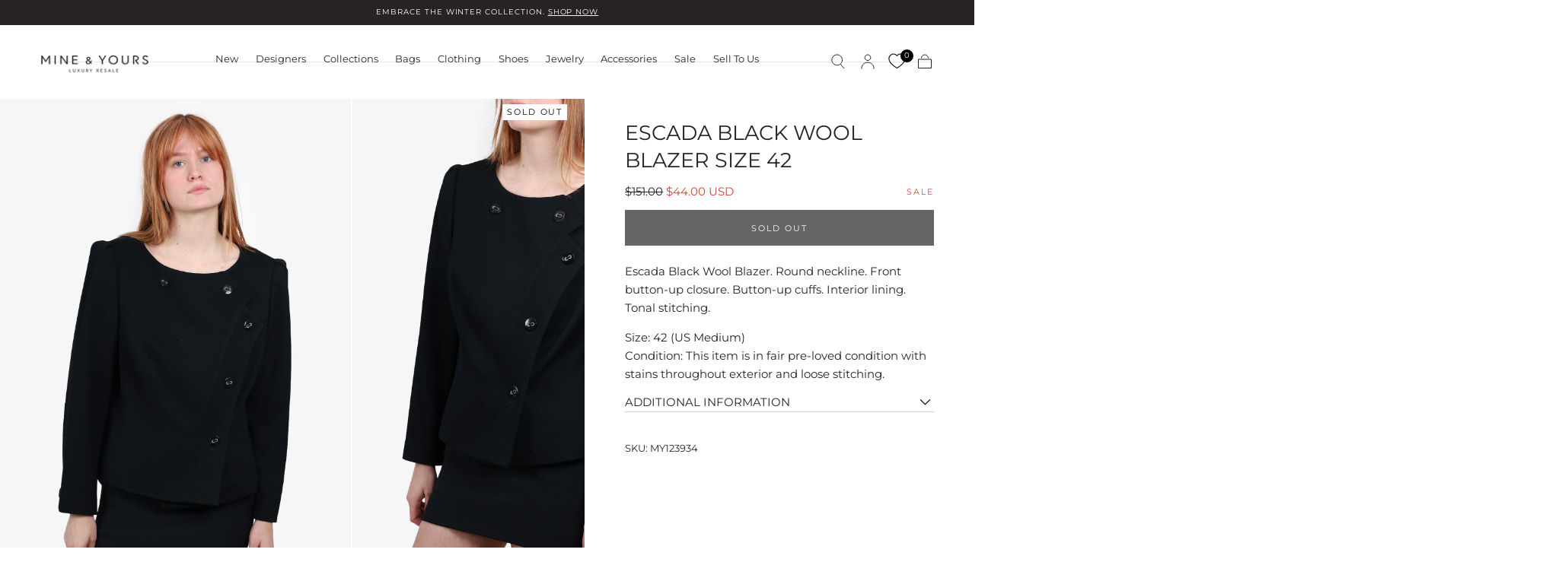

--- FILE ---
content_type: text/html; charset=utf-8
request_url: https://www.mineandyours.com/en-us/products/escada-black-wool-blazer-sz-42
body_size: 51599
content:
<!doctype html>
<html class="no-js" lang="en">
  <head>
 
<meta charset="utf-8">
    <meta http-equiv="X-UA-Compatible" content="IE=edge">
    <meta name="viewport" content="width=device-width,initial-scale=1,maximum-scale=1">
    <meta name="theme-color" content="">
    <link rel="canonical" href="https://www.mineandyours.com/en-us/products/escada-black-wool-blazer-sz-42">
    <link rel="preconnect" href="https://cdn.shopify.com" crossorigin><link rel="icon" type="image/png" href="//www.mineandyours.com/cdn/shop/files/favicon_3e50f42c-2020-4bfb-8431-7a065c1775cf.png?crop=center&height=32&v=1672443098&width=32"><link rel="preconnect" href="https://fonts.shopifycdn.com" crossorigin><title>
      Escada Black Wool Blazer Size 42

        &ndash; Mine &amp; Yours</title>

    
      <meta name="description" content="Escada Black Wool Blazer. Round neckline. Front button-up closure. Button-up cuffs. Interior lining. Tonal stitching.  Size: 42 (US Medium) Condition: This item is in fair pre-loved condition with stains throughout exterior and loose stitching.">
    

    

<meta property="og:site_name" content="Mine &amp; Yours">
<meta property="og:url" content="https://www.mineandyours.com/en-us/products/escada-black-wool-blazer-sz-42">
<meta property="og:title" content="Escada Black Wool Blazer Size 42">
<meta property="og:type" content="product">
<meta property="og:description" content="Escada Black Wool Blazer. Round neckline. Front button-up closure. Button-up cuffs. Interior lining. Tonal stitching.  Size: 42 (US Medium) Condition: This item is in fair pre-loved condition with stains throughout exterior and loose stitching."><meta property="og:image" content="http://www.mineandyours.com/cdn/shop/files/MY123934-MINE-AND-YOURS-1.jpg?v=1762453578">
  <meta property="og:image:secure_url" content="https://www.mineandyours.com/cdn/shop/files/MY123934-MINE-AND-YOURS-1.jpg?v=1762453578">
  <meta property="og:image:width" content="1500">
  <meta property="og:image:height" content="2250"><meta property="og:price:amount" content="44.00">
  <meta property="og:price:currency" content="USD"><meta name="twitter:card" content="summary_large_image">
<meta name="twitter:title" content="Escada Black Wool Blazer Size 42">
<meta name="twitter:description" content="Escada Black Wool Blazer. Round neckline. Front button-up closure. Button-up cuffs. Interior lining. Tonal stitching.  Size: 42 (US Medium) Condition: This item is in fair pre-loved condition with stains throughout exterior and loose stitching.">


    <script src="//www.mineandyours.com/cdn/shop/t/95/assets/pubsub.js?v=47587058936531202851756778037" defer="defer"></script>
    <script src="//www.mineandyours.com/cdn/shop/t/95/assets/global.js?v=11813774694221292621756778040" defer="defer"></script>

    <script>window.performance && window.performance.mark && window.performance.mark('shopify.content_for_header.start');</script><meta name="google-site-verification" content="8gtrEgE6ts9ngDxh5-DsITptaFBmAgoCG9NhiLoxxpE">
<meta name="facebook-domain-verification" content="j0qiofqshgaei05matnqikfem9gfrp">
<meta id="shopify-digital-wallet" name="shopify-digital-wallet" content="/2586109/digital_wallets/dialog">
<meta name="shopify-checkout-api-token" content="3fbdb865eb0f2882a6b3f0737f335896">
<meta id="in-context-paypal-metadata" data-shop-id="2586109" data-venmo-supported="false" data-environment="production" data-locale="en_US" data-paypal-v4="true" data-currency="USD">
<link rel="alternate" hreflang="x-default" href="https://www.mineandyours.com/products/escada-black-wool-blazer-sz-42">
<link rel="alternate" hreflang="en-US" href="https://www.mineandyours.com/en-us/products/escada-black-wool-blazer-sz-42">
<link rel="alternate" hreflang="en-CA" href="https://www.mineandyours.com/products/escada-black-wool-blazer-sz-42">
<link rel="alternate" type="application/json+oembed" href="https://www.mineandyours.com/en-us/products/escada-black-wool-blazer-sz-42.oembed">
<script async="async" src="/checkouts/internal/preloads.js?locale=en-US"></script>
<link rel="preconnect" href="https://shop.app" crossorigin="anonymous">
<script async="async" src="https://shop.app/checkouts/internal/preloads.js?locale=en-US&shop_id=2586109" crossorigin="anonymous"></script>
<script id="shopify-features" type="application/json">{"accessToken":"3fbdb865eb0f2882a6b3f0737f335896","betas":["rich-media-storefront-analytics"],"domain":"www.mineandyours.com","predictiveSearch":true,"shopId":2586109,"locale":"en"}</script>
<script>var Shopify = Shopify || {};
Shopify.shop = "mine-yours-co.myshopify.com";
Shopify.locale = "en";
Shopify.currency = {"active":"USD","rate":"0.718644"};
Shopify.country = "US";
Shopify.theme = {"name":"[MAIN] DO NOT EDIT OR DELETE","id":135972290673,"schema_name":"Sahara","schema_version":"1.2.6","theme_store_id":null,"role":"main"};
Shopify.theme.handle = "null";
Shopify.theme.style = {"id":null,"handle":null};
Shopify.cdnHost = "www.mineandyours.com/cdn";
Shopify.routes = Shopify.routes || {};
Shopify.routes.root = "/en-us/";</script>
<script type="module">!function(o){(o.Shopify=o.Shopify||{}).modules=!0}(window);</script>
<script>!function(o){function n(){var o=[];function n(){o.push(Array.prototype.slice.apply(arguments))}return n.q=o,n}var t=o.Shopify=o.Shopify||{};t.loadFeatures=n(),t.autoloadFeatures=n()}(window);</script>
<script>
  window.ShopifyPay = window.ShopifyPay || {};
  window.ShopifyPay.apiHost = "shop.app\/pay";
  window.ShopifyPay.redirectState = null;
</script>
<script id="shop-js-analytics" type="application/json">{"pageType":"product"}</script>
<script defer="defer" async type="module" src="//www.mineandyours.com/cdn/shopifycloud/shop-js/modules/v2/client.init-shop-cart-sync_C5BV16lS.en.esm.js"></script>
<script defer="defer" async type="module" src="//www.mineandyours.com/cdn/shopifycloud/shop-js/modules/v2/chunk.common_CygWptCX.esm.js"></script>
<script type="module">
  await import("//www.mineandyours.com/cdn/shopifycloud/shop-js/modules/v2/client.init-shop-cart-sync_C5BV16lS.en.esm.js");
await import("//www.mineandyours.com/cdn/shopifycloud/shop-js/modules/v2/chunk.common_CygWptCX.esm.js");

  window.Shopify.SignInWithShop?.initShopCartSync?.({"fedCMEnabled":true,"windoidEnabled":true});

</script>
<script>
  window.Shopify = window.Shopify || {};
  if (!window.Shopify.featureAssets) window.Shopify.featureAssets = {};
  window.Shopify.featureAssets['shop-js'] = {"shop-cart-sync":["modules/v2/client.shop-cart-sync_ZFArdW7E.en.esm.js","modules/v2/chunk.common_CygWptCX.esm.js"],"init-fed-cm":["modules/v2/client.init-fed-cm_CmiC4vf6.en.esm.js","modules/v2/chunk.common_CygWptCX.esm.js"],"shop-button":["modules/v2/client.shop-button_tlx5R9nI.en.esm.js","modules/v2/chunk.common_CygWptCX.esm.js"],"shop-cash-offers":["modules/v2/client.shop-cash-offers_DOA2yAJr.en.esm.js","modules/v2/chunk.common_CygWptCX.esm.js","modules/v2/chunk.modal_D71HUcav.esm.js"],"init-windoid":["modules/v2/client.init-windoid_sURxWdc1.en.esm.js","modules/v2/chunk.common_CygWptCX.esm.js"],"shop-toast-manager":["modules/v2/client.shop-toast-manager_ClPi3nE9.en.esm.js","modules/v2/chunk.common_CygWptCX.esm.js"],"init-shop-email-lookup-coordinator":["modules/v2/client.init-shop-email-lookup-coordinator_B8hsDcYM.en.esm.js","modules/v2/chunk.common_CygWptCX.esm.js"],"init-shop-cart-sync":["modules/v2/client.init-shop-cart-sync_C5BV16lS.en.esm.js","modules/v2/chunk.common_CygWptCX.esm.js"],"avatar":["modules/v2/client.avatar_BTnouDA3.en.esm.js"],"pay-button":["modules/v2/client.pay-button_FdsNuTd3.en.esm.js","modules/v2/chunk.common_CygWptCX.esm.js"],"init-customer-accounts":["modules/v2/client.init-customer-accounts_DxDtT_ad.en.esm.js","modules/v2/client.shop-login-button_C5VAVYt1.en.esm.js","modules/v2/chunk.common_CygWptCX.esm.js","modules/v2/chunk.modal_D71HUcav.esm.js"],"init-shop-for-new-customer-accounts":["modules/v2/client.init-shop-for-new-customer-accounts_ChsxoAhi.en.esm.js","modules/v2/client.shop-login-button_C5VAVYt1.en.esm.js","modules/v2/chunk.common_CygWptCX.esm.js","modules/v2/chunk.modal_D71HUcav.esm.js"],"shop-login-button":["modules/v2/client.shop-login-button_C5VAVYt1.en.esm.js","modules/v2/chunk.common_CygWptCX.esm.js","modules/v2/chunk.modal_D71HUcav.esm.js"],"init-customer-accounts-sign-up":["modules/v2/client.init-customer-accounts-sign-up_CPSyQ0Tj.en.esm.js","modules/v2/client.shop-login-button_C5VAVYt1.en.esm.js","modules/v2/chunk.common_CygWptCX.esm.js","modules/v2/chunk.modal_D71HUcav.esm.js"],"shop-follow-button":["modules/v2/client.shop-follow-button_Cva4Ekp9.en.esm.js","modules/v2/chunk.common_CygWptCX.esm.js","modules/v2/chunk.modal_D71HUcav.esm.js"],"checkout-modal":["modules/v2/client.checkout-modal_BPM8l0SH.en.esm.js","modules/v2/chunk.common_CygWptCX.esm.js","modules/v2/chunk.modal_D71HUcav.esm.js"],"lead-capture":["modules/v2/client.lead-capture_Bi8yE_yS.en.esm.js","modules/v2/chunk.common_CygWptCX.esm.js","modules/v2/chunk.modal_D71HUcav.esm.js"],"shop-login":["modules/v2/client.shop-login_D6lNrXab.en.esm.js","modules/v2/chunk.common_CygWptCX.esm.js","modules/v2/chunk.modal_D71HUcav.esm.js"],"payment-terms":["modules/v2/client.payment-terms_CZxnsJam.en.esm.js","modules/v2/chunk.common_CygWptCX.esm.js","modules/v2/chunk.modal_D71HUcav.esm.js"]};
</script>
<script>(function() {
  var isLoaded = false;
  function asyncLoad() {
    if (isLoaded) return;
    isLoaded = true;
    var urls = ["https:\/\/services.nofraud.com\/js\/device.js?shop=mine-yours-co.myshopify.com","https:\/\/tools.luckyorange.com\/core\/lo.js?site-id=200e6926\u0026shop=mine-yours-co.myshopify.com","https:\/\/config.gorgias.chat\/bundle-loader\/01GYCCXTBD1M4HP84V0C92Y44D?source=shopify1click\u0026shop=mine-yours-co.myshopify.com","https:\/\/bku.sfo2.cdn.digitaloceanspaces.com\/Sv4.js?m=m11000\u0026shop=mine-yours-co.myshopify.com","https:\/\/cdn.nfcube.com\/instafeed-f8ddaf4a9481a5910a4a3bd28f4e91da.js?shop=mine-yours-co.myshopify.com","https:\/\/design-packs.herokuapp.com\/design_packs_file.js?shop=mine-yours-co.myshopify.com","https:\/\/ecom-app.rakutenadvertising.io\/rakuten_advertising.js?shop=mine-yours-co.myshopify.com","https:\/\/tag.rmp.rakuten.com\/126869.ct.js?shop=mine-yours-co.myshopify.com","https:\/\/cdn.9gtb.com\/loader.js?g_cvt_id=7fc822b2-e4ef-4a76-9d93-a98d4e3fef07\u0026shop=mine-yours-co.myshopify.com"];
    for (var i = 0; i < urls.length; i++) {
      var s = document.createElement('script');
      s.type = 'text/javascript';
      s.async = true;
      s.src = urls[i];
      var x = document.getElementsByTagName('script')[0];
      x.parentNode.insertBefore(s, x);
    }
  };
  if(window.attachEvent) {
    window.attachEvent('onload', asyncLoad);
  } else {
    window.addEventListener('load', asyncLoad, false);
  }
})();</script>
<script id="__st">var __st={"a":2586109,"offset":-28800,"reqid":"cb547705-18bd-49a3-b82b-70fdc9c72af7-1768759384","pageurl":"www.mineandyours.com\/en-us\/products\/escada-black-wool-blazer-sz-42","u":"b87edd637ece","p":"product","rtyp":"product","rid":6923397660785};</script>
<script>window.ShopifyPaypalV4VisibilityTracking = true;</script>
<script id="captcha-bootstrap">!function(){'use strict';const t='contact',e='account',n='new_comment',o=[[t,t],['blogs',n],['comments',n],[t,'customer']],c=[[e,'customer_login'],[e,'guest_login'],[e,'recover_customer_password'],[e,'create_customer']],r=t=>t.map((([t,e])=>`form[action*='/${t}']:not([data-nocaptcha='true']) input[name='form_type'][value='${e}']`)).join(','),a=t=>()=>t?[...document.querySelectorAll(t)].map((t=>t.form)):[];function s(){const t=[...o],e=r(t);return a(e)}const i='password',u='form_key',d=['recaptcha-v3-token','g-recaptcha-response','h-captcha-response',i],f=()=>{try{return window.sessionStorage}catch{return}},m='__shopify_v',_=t=>t.elements[u];function p(t,e,n=!1){try{const o=window.sessionStorage,c=JSON.parse(o.getItem(e)),{data:r}=function(t){const{data:e,action:n}=t;return t[m]||n?{data:e,action:n}:{data:t,action:n}}(c);for(const[e,n]of Object.entries(r))t.elements[e]&&(t.elements[e].value=n);n&&o.removeItem(e)}catch(o){console.error('form repopulation failed',{error:o})}}const l='form_type',E='cptcha';function T(t){t.dataset[E]=!0}const w=window,h=w.document,L='Shopify',v='ce_forms',y='captcha';let A=!1;((t,e)=>{const n=(g='f06e6c50-85a8-45c8-87d0-21a2b65856fe',I='https://cdn.shopify.com/shopifycloud/storefront-forms-hcaptcha/ce_storefront_forms_captcha_hcaptcha.v1.5.2.iife.js',D={infoText:'Protected by hCaptcha',privacyText:'Privacy',termsText:'Terms'},(t,e,n)=>{const o=w[L][v],c=o.bindForm;if(c)return c(t,g,e,D).then(n);var r;o.q.push([[t,g,e,D],n]),r=I,A||(h.body.append(Object.assign(h.createElement('script'),{id:'captcha-provider',async:!0,src:r})),A=!0)});var g,I,D;w[L]=w[L]||{},w[L][v]=w[L][v]||{},w[L][v].q=[],w[L][y]=w[L][y]||{},w[L][y].protect=function(t,e){n(t,void 0,e),T(t)},Object.freeze(w[L][y]),function(t,e,n,w,h,L){const[v,y,A,g]=function(t,e,n){const i=e?o:[],u=t?c:[],d=[...i,...u],f=r(d),m=r(i),_=r(d.filter((([t,e])=>n.includes(e))));return[a(f),a(m),a(_),s()]}(w,h,L),I=t=>{const e=t.target;return e instanceof HTMLFormElement?e:e&&e.form},D=t=>v().includes(t);t.addEventListener('submit',(t=>{const e=I(t);if(!e)return;const n=D(e)&&!e.dataset.hcaptchaBound&&!e.dataset.recaptchaBound,o=_(e),c=g().includes(e)&&(!o||!o.value);(n||c)&&t.preventDefault(),c&&!n&&(function(t){try{if(!f())return;!function(t){const e=f();if(!e)return;const n=_(t);if(!n)return;const o=n.value;o&&e.removeItem(o)}(t);const e=Array.from(Array(32),(()=>Math.random().toString(36)[2])).join('');!function(t,e){_(t)||t.append(Object.assign(document.createElement('input'),{type:'hidden',name:u})),t.elements[u].value=e}(t,e),function(t,e){const n=f();if(!n)return;const o=[...t.querySelectorAll(`input[type='${i}']`)].map((({name:t})=>t)),c=[...d,...o],r={};for(const[a,s]of new FormData(t).entries())c.includes(a)||(r[a]=s);n.setItem(e,JSON.stringify({[m]:1,action:t.action,data:r}))}(t,e)}catch(e){console.error('failed to persist form',e)}}(e),e.submit())}));const S=(t,e)=>{t&&!t.dataset[E]&&(n(t,e.some((e=>e===t))),T(t))};for(const o of['focusin','change'])t.addEventListener(o,(t=>{const e=I(t);D(e)&&S(e,y())}));const B=e.get('form_key'),M=e.get(l),P=B&&M;t.addEventListener('DOMContentLoaded',(()=>{const t=y();if(P)for(const e of t)e.elements[l].value===M&&p(e,B);[...new Set([...A(),...v().filter((t=>'true'===t.dataset.shopifyCaptcha))])].forEach((e=>S(e,t)))}))}(h,new URLSearchParams(w.location.search),n,t,e,['guest_login'])})(!0,!0)}();</script>
<script integrity="sha256-4kQ18oKyAcykRKYeNunJcIwy7WH5gtpwJnB7kiuLZ1E=" data-source-attribution="shopify.loadfeatures" defer="defer" src="//www.mineandyours.com/cdn/shopifycloud/storefront/assets/storefront/load_feature-a0a9edcb.js" crossorigin="anonymous"></script>
<script crossorigin="anonymous" defer="defer" src="//www.mineandyours.com/cdn/shopifycloud/storefront/assets/shopify_pay/storefront-65b4c6d7.js?v=20250812"></script>
<script data-source-attribution="shopify.dynamic_checkout.dynamic.init">var Shopify=Shopify||{};Shopify.PaymentButton=Shopify.PaymentButton||{isStorefrontPortableWallets:!0,init:function(){window.Shopify.PaymentButton.init=function(){};var t=document.createElement("script");t.src="https://www.mineandyours.com/cdn/shopifycloud/portable-wallets/latest/portable-wallets.en.js",t.type="module",document.head.appendChild(t)}};
</script>
<script data-source-attribution="shopify.dynamic_checkout.buyer_consent">
  function portableWalletsHideBuyerConsent(e){var t=document.getElementById("shopify-buyer-consent"),n=document.getElementById("shopify-subscription-policy-button");t&&n&&(t.classList.add("hidden"),t.setAttribute("aria-hidden","true"),n.removeEventListener("click",e))}function portableWalletsShowBuyerConsent(e){var t=document.getElementById("shopify-buyer-consent"),n=document.getElementById("shopify-subscription-policy-button");t&&n&&(t.classList.remove("hidden"),t.removeAttribute("aria-hidden"),n.addEventListener("click",e))}window.Shopify?.PaymentButton&&(window.Shopify.PaymentButton.hideBuyerConsent=portableWalletsHideBuyerConsent,window.Shopify.PaymentButton.showBuyerConsent=portableWalletsShowBuyerConsent);
</script>
<script data-source-attribution="shopify.dynamic_checkout.cart.bootstrap">document.addEventListener("DOMContentLoaded",(function(){function t(){return document.querySelector("shopify-accelerated-checkout-cart, shopify-accelerated-checkout")}if(t())Shopify.PaymentButton.init();else{new MutationObserver((function(e,n){t()&&(Shopify.PaymentButton.init(),n.disconnect())})).observe(document.body,{childList:!0,subtree:!0})}}));
</script>
<link id="shopify-accelerated-checkout-styles" rel="stylesheet" media="screen" href="https://www.mineandyours.com/cdn/shopifycloud/portable-wallets/latest/accelerated-checkout-backwards-compat.css" crossorigin="anonymous">
<style id="shopify-accelerated-checkout-cart">
        #shopify-buyer-consent {
  margin-top: 1em;
  display: inline-block;
  width: 100%;
}

#shopify-buyer-consent.hidden {
  display: none;
}

#shopify-subscription-policy-button {
  background: none;
  border: none;
  padding: 0;
  text-decoration: underline;
  font-size: inherit;
  cursor: pointer;
}

#shopify-subscription-policy-button::before {
  box-shadow: none;
}

      </style>

<script>window.performance && window.performance.mark && window.performance.mark('shopify.content_for_header.end');</script>
<style data-shopify>

  @font-face {
  font-family: Montserrat;
  font-weight: 400;
  font-style: normal;
  font-display: swap;
  src: url("//www.mineandyours.com/cdn/fonts/montserrat/montserrat_n4.81949fa0ac9fd2021e16436151e8eaa539321637.woff2") format("woff2"),
       url("//www.mineandyours.com/cdn/fonts/montserrat/montserrat_n4.a6c632ca7b62da89c3594789ba828388aac693fe.woff") format("woff");
}

  
  @font-face {
  font-family: Montserrat;
  font-weight: 400;
  font-style: normal;
  font-display: swap;
  src: url("//www.mineandyours.com/cdn/fonts/montserrat/montserrat_n4.81949fa0ac9fd2021e16436151e8eaa539321637.woff2") format("woff2"),
       url("//www.mineandyours.com/cdn/fonts/montserrat/montserrat_n4.a6c632ca7b62da89c3594789ba828388aac693fe.woff") format("woff");
}

  @font-face {
  font-family: Montserrat;
  font-weight: 700;
  font-style: normal;
  font-display: swap;
  src: url("//www.mineandyours.com/cdn/fonts/montserrat/montserrat_n7.3c434e22befd5c18a6b4afadb1e3d77c128c7939.woff2") format("woff2"),
       url("//www.mineandyours.com/cdn/fonts/montserrat/montserrat_n7.5d9fa6e2cae713c8fb539a9876489d86207fe957.woff") format("woff");
}

  @font-face {
  font-family: Montserrat;
  font-weight: 400;
  font-style: italic;
  font-display: swap;
  src: url("//www.mineandyours.com/cdn/fonts/montserrat/montserrat_i4.5a4ea298b4789e064f62a29aafc18d41f09ae59b.woff2") format("woff2"),
       url("//www.mineandyours.com/cdn/fonts/montserrat/montserrat_i4.072b5869c5e0ed5b9d2021e4c2af132e16681ad2.woff") format("woff");
}

  @font-face {
  font-family: Montserrat;
  font-weight: 700;
  font-style: italic;
  font-display: swap;
  src: url("//www.mineandyours.com/cdn/fonts/montserrat/montserrat_i7.a0d4a463df4f146567d871890ffb3c80408e7732.woff2") format("woff2"),
       url("//www.mineandyours.com/cdn/fonts/montserrat/montserrat_i7.f6ec9f2a0681acc6f8152c40921d2a4d2e1a2c78.woff") format("woff");
}

  @font-face {
  font-family: Montserrat;
  font-weight: 400;
  font-style: normal;
  font-display: swap;
  src: url("//www.mineandyours.com/cdn/fonts/montserrat/montserrat_n4.81949fa0ac9fd2021e16436151e8eaa539321637.woff2") format("woff2"),
       url("//www.mineandyours.com/cdn/fonts/montserrat/montserrat_n4.a6c632ca7b62da89c3594789ba828388aac693fe.woff") format("woff");
}

  @font-face {
  font-family: Montserrat;
  font-weight: 400;
  font-style: normal;
  font-display: swap;
  src: url("//www.mineandyours.com/cdn/fonts/montserrat/montserrat_n4.81949fa0ac9fd2021e16436151e8eaa539321637.woff2") format("woff2"),
       url("//www.mineandyours.com/cdn/fonts/montserrat/montserrat_n4.a6c632ca7b62da89c3594789ba828388aac693fe.woff") format("woff");
}


  :root {
    --font-body-family: Montserrat, sans-serif;
    --font-body-style: normal;
    --font-body-weight: 400;

    --font-heading-family: Montserrat, sans-serif;
    --font-heading-style: normal;
    --font-heading-weight: 400;

    --font-button-family: Montserrat, sans-serif;
    --font-button-style: normal;
    --font-button-weight: 400;

    --font-heading-letter-spacing: 0;
    --font-heading-text-transform: uppercase;

    --font-body-scale: 0.95;
    --font-heading-scale: 0.9;

    --font-weight-normal: 400;
    --font-weight-bold: 700;
    --font-weight-light: ;

    --line-height-extra-small: 1;
    --line-height-small: 1.3;
    --line-height-medium: 1.6;

    --letter-spacing-extra-small: .05rem;
    --letter-spacing-small: .1rem;
    --letter-spacing-medium: .2rem;

    --h1-multiplier: 3.2rem;
    --h2-multiplier: 2.4rem;
    --h3-multiplier: 1.8rem;
    --h4-multiplier: 1.6rem;
    --h5-multiplier: 1.4rem;
    --h6-multiplier: 1.2rem;

    --font-size-extra-small: 1rem;
    --font-size-small: 1.2rem;
    --font-size-medium: 1.4rem;
    --font-size-large: 1.6rem;
    --font-size-extra-large: 1.8rem;

    --font-size-static-extra-small: 1rem;
    --font-size-static-small: 1.2rem;
    --font-size-static-medium: 1.4rem;
    --font-size-static-large: 1.6rem;
    --font-size-static-extra-large: 1.8rem;

    /* Typography */
    --color-heading-text: #272323;
    --color-heading-text-rgb: 39, 35, 35;
    --color-body-text: #272323;

    /* Buttons and links */
    --color-button-outlined-text: #272323;
    --color-button-outlined-background: rgba(0,0,0,0);
    --color-button-filled-text: #ffffff;
    --color-button-filled-background: #272323;

    --color-button-background: transparent;
    --color-button-outline: #ffffff;
    --color-button-text: #ffffff;

    --color-form-text: #272323;
    --color-form-button-text: #ffffff;

    --button-border-radius: 0;
    --button-text-transform: uppercase;
    --input-border-radius: 0;

    /* Other elements */
    --color-link: #272323;
    --color-link-text: #272323;
    --color-default-link-text: #272323;
    --color-tag-text: #4b4a4a;
    --color-tag-background: #fffaf6;
    --color-border-elements: #cecaca;
    --color-cart-number-text: #272323;
    --color-shipping-bar-progress: #272323;

    /* Backgrounds */
    --color-body-background: #FFFFFF;
    --color-image-background: #f7f7f7;
    --color-body-background-transparent-50: rgba(255, 255, 255, 0.5);
    --color-popup-background: #FFFFFF;

    /* Background Colors */
    --color-background-primary: #ffffff;
    --color-background-inverse: #272323;
    --color-background-light: #cecaca;
    --color-background-dark: #272323;
    --color-background-accent-1: #f7f7f7;
    --color-background-accent-2: #fffaf6;

    /* Text Colors */
    --color-text-primary: #272323;
    --color-text-secondary: #cecaca;
    --color-text-inverse: #FFFFFF;

    /* Text default */
    --color-heading-text-default: #272323;
    --color-body-text-default: #272323;

    --color-link-text-default: #272323;
    --color-default-link-text-default: #272323;

    /* Text secondary */
    --color-heading-text-secondary: #cecaca;
    --color-body-text-secondary: #cecaca;

    /* Text inverse */
    --color-heading-text-inverse: #FFFFFF;
    --color-body-text-inverse: #FFFFFF;

    --color-link-text-inverse: #FFFFFF;
    --color-default-link-text-inverse: #FFFFFF;

    /* Default section style */
    --color-default-background: #FFFFFF;
    --color-default-image-background: #f7f7f7;
    --color-default-border-elements: #cecaca;

    /* Secondary section style */
    --color-secondary-background: #cecaca;
    --color-secondary-image-background: #f7f7f7;
    --color-secondary-border-elements: #cecaca;

    --color-button-hover-text: var(--color-button-text-inverse);
    --color-button-hover-outline: var(--color-button-outline);
    --color-button-hover-background: var(--color-button-outline);

    --color-success: #6BBD4F;
    --color-alert: #FAC151;
    --color-error: #D84339;
    --color-price-accent: #CD9B77;

    --color-white: #fff;
    --color-black: #111;
    --color-light: #ddd;

    --media-overlay-gradient-desktop: linear-gradient(180deg, rgba(0, 0, 0, 0) 0%, rgba(0, 0, 0, 0.25) 100%);
    --media-overlay-gradient-mobile: linear-gradient(180deg, rgba(0, 0, 0, 0) 0%, rgba(0, 0, 0, 0.25) 100%);

    --gradient-black: linear-gradient(180deg, rgba(0, 0, 0, 0) 0%, rgba(0, 0, 0, 0.2) 100%);
    --gradient-overlay-horizontal: linear-gradient(0deg, rgba(0, 0, 0, 0.2), rgba(0, 0, 0, 0.2));
    --color-popup-overlay: rgba(0, 0, 0, 0.5);

    --page-width: 1440px;
    --page-width-md: 880px;
    --page-width-xs: 656px;
    --page-gutter: 2.4rem;

    --section-vertical-padding: 7.6rem;
    --section-vertical-padding-desktop: 9.6rem;

    --section-spacing-unit-desktop: 1.6rem;
    --section-spacing-unit-mobile:  1.2rem;

    --duration-short: 200ms;
    --duration-default: 300ms;
    --duration-long: 400ms;
    --duration-extra-long: 600ms;

    --z-header: 800;
    --z-modals: 900;
    --z-fab: 750;

    --header-top-position: calc(var(--header-height, 5.6rem) + var(--announcement-bar-height, 2.7rem));

    --card-media-padding: 0;
    --card-media-object-fit: cover;
    --card-media-background-color: #f7f7f7;

    --collection-sidebar-block-start: 0;

    --theme-js-animations-on-mobile: fade-in 800ms forwards paused;
  }

  

  @media screen and (min-width: 750px) {
    :root {
      --h1-multiplier: 4.0rem;
      --h2-multiplier: 3.2rem;
      --h3-multiplier: 2.4rem;
      --h4-multiplier: 1.8rem;
      --h5-multiplier: 1.6rem;
      --h6-multiplier: 1.4rem;

      --font-size-extra-small: 1.2rem;
      --font-size-small: 1.4rem;
      --font-size-medium: 1.6rem;
      --font-size-large: 1.8rem;
      --font-size-extra-large: 2rem;

      --page-gutter: 3.6rem;

      --section-vertical-padding: 8.6rem;

      --header-top-position: calc(var(--header-height, 7.4rem) + var(--announcement-bar-height, 3.5rem));
    }
  }

  @media screen and (min-width: 990px) {
    :root {
      --page-gutter: 4rem;
      --section-vertical-padding: 9.6rem;
    }
  }

  @media screen and (min-width: 1100px) {
    :root {
    --page-gutter: 5.6rem;
    }
  }</style><link href="//www.mineandyours.com/cdn/shop/t/95/assets/base.css?v=156561308342846212171765228254" rel="stylesheet" type="text/css" media="all" />
    <link href="//www.mineandyours.com/cdn/shop/t/95/assets/swiper-bundle.min.css?v=39633872178562917471756778038" rel="stylesheet" type="text/css" media="all" />
    <link rel="stylesheet" href="//www.mineandyours.com/cdn/shop/t/95/assets/component-drawer.css?v=181701952250921835031756778039" media="print" onload="this.media='all'">
    <noscript>
      <link href="//www.mineandyours.com/cdn/shop/t/95/assets/component-drawer.css?v=181701952250921835031756778039" rel="stylesheet" type="text/css" media="all" />
    </noscript><link rel="stylesheet" href="//www.mineandyours.com/cdn/shop/t/95/assets/component-predictive-search.css?v=108669943485170409351756778038" media="print" onload="this.media='all'">
      <script src="//www.mineandyours.com/cdn/shop/t/95/assets/predictive-search.js?v=92622284360457197551756778038" defer="defer"></script>
      <noscript><link href="//www.mineandyours.com/cdn/shop/t/95/assets/component-predictive-search.css?v=108669943485170409351756778038" rel="stylesheet" type="text/css" media="all" /></noscript>
<link rel="preload" as="font" href="//www.mineandyours.com/cdn/fonts/montserrat/montserrat_n4.81949fa0ac9fd2021e16436151e8eaa539321637.woff2" type="font/woff2" crossorigin><link rel="preload" as="font" href="//www.mineandyours.com/cdn/fonts/montserrat/montserrat_n4.81949fa0ac9fd2021e16436151e8eaa539321637.woff2" type="font/woff2" crossorigin>

    <script>
      document.documentElement.className = document.documentElement.className.replace('no-js', 'js');

      if (Shopify.designMode) {
        document.documentElement.classList.add('shopify-design-mode');
      }
    </script>

    <script src="//www.mineandyours.com/cdn/shop/t/95/assets/swiper-bundle.min.js?v=87330480114418983271756778038" defer="defer"></script>
    <script src="//www.mineandyours.com/cdn/shop/t/95/assets/bodyScrollLock.min.js?v=15890374805268084651756778039" defer="defer"></script><link rel="preload" href="//www.mineandyours.com/cdn/shop/t/95/assets/design-pack-styles.css?v=173712910775263944171756778038" as="style">
<link href="//www.mineandyours.com/cdn/shop/t/95/assets/design-pack-styles.css?v=173712910775263944171756778038" rel="stylesheet" type="text/css" media="all" /> 

    <!-- Hotjar Tracking Code for https://www.mineandyours.com/ -->
<script>
    (function(h,o,t,j,a,r){
        h.hj=h.hj||function(){(h.hj.q=h.hj.q||[]).push(arguments)};
        h._hjSettings={hjid:6448290,hjsv:6};
        a=o.getElementsByTagName('head')[0];
        r=o.createElement('script');r.async=1;
        r.src=t+h._hjSettings.hjid+j+h._hjSettings.hjsv;
        a.appendChild(r);
    })(window,document,'https://static.hotjar.com/c/hotjar-','.js?sv=');
</script>
    
<!-- BEGIN app block: shopify://apps/seowill-redirects/blocks/brokenlink-404/cc7b1996-e567-42d0-8862-356092041863 -->
<script type="text/javascript">
    !function(t){var e={};function r(n){if(e[n])return e[n].exports;var o=e[n]={i:n,l:!1,exports:{}};return t[n].call(o.exports,o,o.exports,r),o.l=!0,o.exports}r.m=t,r.c=e,r.d=function(t,e,n){r.o(t,e)||Object.defineProperty(t,e,{enumerable:!0,get:n})},r.r=function(t){"undefined"!==typeof Symbol&&Symbol.toStringTag&&Object.defineProperty(t,Symbol.toStringTag,{value:"Module"}),Object.defineProperty(t,"__esModule",{value:!0})},r.t=function(t,e){if(1&e&&(t=r(t)),8&e)return t;if(4&e&&"object"===typeof t&&t&&t.__esModule)return t;var n=Object.create(null);if(r.r(n),Object.defineProperty(n,"default",{enumerable:!0,value:t}),2&e&&"string"!=typeof t)for(var o in t)r.d(n,o,function(e){return t[e]}.bind(null,o));return n},r.n=function(t){var e=t&&t.__esModule?function(){return t.default}:function(){return t};return r.d(e,"a",e),e},r.o=function(t,e){return Object.prototype.hasOwnProperty.call(t,e)},r.p="",r(r.s=11)}([function(t,e,r){"use strict";var n=r(2),o=Object.prototype.toString;function i(t){return"[object Array]"===o.call(t)}function a(t){return"undefined"===typeof t}function u(t){return null!==t&&"object"===typeof t}function s(t){return"[object Function]"===o.call(t)}function c(t,e){if(null!==t&&"undefined"!==typeof t)if("object"!==typeof t&&(t=[t]),i(t))for(var r=0,n=t.length;r<n;r++)e.call(null,t[r],r,t);else for(var o in t)Object.prototype.hasOwnProperty.call(t,o)&&e.call(null,t[o],o,t)}t.exports={isArray:i,isArrayBuffer:function(t){return"[object ArrayBuffer]"===o.call(t)},isBuffer:function(t){return null!==t&&!a(t)&&null!==t.constructor&&!a(t.constructor)&&"function"===typeof t.constructor.isBuffer&&t.constructor.isBuffer(t)},isFormData:function(t){return"undefined"!==typeof FormData&&t instanceof FormData},isArrayBufferView:function(t){return"undefined"!==typeof ArrayBuffer&&ArrayBuffer.isView?ArrayBuffer.isView(t):t&&t.buffer&&t.buffer instanceof ArrayBuffer},isString:function(t){return"string"===typeof t},isNumber:function(t){return"number"===typeof t},isObject:u,isUndefined:a,isDate:function(t){return"[object Date]"===o.call(t)},isFile:function(t){return"[object File]"===o.call(t)},isBlob:function(t){return"[object Blob]"===o.call(t)},isFunction:s,isStream:function(t){return u(t)&&s(t.pipe)},isURLSearchParams:function(t){return"undefined"!==typeof URLSearchParams&&t instanceof URLSearchParams},isStandardBrowserEnv:function(){return("undefined"===typeof navigator||"ReactNative"!==navigator.product&&"NativeScript"!==navigator.product&&"NS"!==navigator.product)&&("undefined"!==typeof window&&"undefined"!==typeof document)},forEach:c,merge:function t(){var e={};function r(r,n){"object"===typeof e[n]&&"object"===typeof r?e[n]=t(e[n],r):e[n]=r}for(var n=0,o=arguments.length;n<o;n++)c(arguments[n],r);return e},deepMerge:function t(){var e={};function r(r,n){"object"===typeof e[n]&&"object"===typeof r?e[n]=t(e[n],r):e[n]="object"===typeof r?t({},r):r}for(var n=0,o=arguments.length;n<o;n++)c(arguments[n],r);return e},extend:function(t,e,r){return c(e,(function(e,o){t[o]=r&&"function"===typeof e?n(e,r):e})),t},trim:function(t){return t.replace(/^\s*/,"").replace(/\s*$/,"")}}},function(t,e,r){t.exports=r(12)},function(t,e,r){"use strict";t.exports=function(t,e){return function(){for(var r=new Array(arguments.length),n=0;n<r.length;n++)r[n]=arguments[n];return t.apply(e,r)}}},function(t,e,r){"use strict";var n=r(0);function o(t){return encodeURIComponent(t).replace(/%40/gi,"@").replace(/%3A/gi,":").replace(/%24/g,"$").replace(/%2C/gi,",").replace(/%20/g,"+").replace(/%5B/gi,"[").replace(/%5D/gi,"]")}t.exports=function(t,e,r){if(!e)return t;var i;if(r)i=r(e);else if(n.isURLSearchParams(e))i=e.toString();else{var a=[];n.forEach(e,(function(t,e){null!==t&&"undefined"!==typeof t&&(n.isArray(t)?e+="[]":t=[t],n.forEach(t,(function(t){n.isDate(t)?t=t.toISOString():n.isObject(t)&&(t=JSON.stringify(t)),a.push(o(e)+"="+o(t))})))})),i=a.join("&")}if(i){var u=t.indexOf("#");-1!==u&&(t=t.slice(0,u)),t+=(-1===t.indexOf("?")?"?":"&")+i}return t}},function(t,e,r){"use strict";t.exports=function(t){return!(!t||!t.__CANCEL__)}},function(t,e,r){"use strict";(function(e){var n=r(0),o=r(19),i={"Content-Type":"application/x-www-form-urlencoded"};function a(t,e){!n.isUndefined(t)&&n.isUndefined(t["Content-Type"])&&(t["Content-Type"]=e)}var u={adapter:function(){var t;return("undefined"!==typeof XMLHttpRequest||"undefined"!==typeof e&&"[object process]"===Object.prototype.toString.call(e))&&(t=r(6)),t}(),transformRequest:[function(t,e){return o(e,"Accept"),o(e,"Content-Type"),n.isFormData(t)||n.isArrayBuffer(t)||n.isBuffer(t)||n.isStream(t)||n.isFile(t)||n.isBlob(t)?t:n.isArrayBufferView(t)?t.buffer:n.isURLSearchParams(t)?(a(e,"application/x-www-form-urlencoded;charset=utf-8"),t.toString()):n.isObject(t)?(a(e,"application/json;charset=utf-8"),JSON.stringify(t)):t}],transformResponse:[function(t){if("string"===typeof t)try{t=JSON.parse(t)}catch(e){}return t}],timeout:0,xsrfCookieName:"XSRF-TOKEN",xsrfHeaderName:"X-XSRF-TOKEN",maxContentLength:-1,validateStatus:function(t){return t>=200&&t<300},headers:{common:{Accept:"application/json, text/plain, */*"}}};n.forEach(["delete","get","head"],(function(t){u.headers[t]={}})),n.forEach(["post","put","patch"],(function(t){u.headers[t]=n.merge(i)})),t.exports=u}).call(this,r(18))},function(t,e,r){"use strict";var n=r(0),o=r(20),i=r(3),a=r(22),u=r(25),s=r(26),c=r(7);t.exports=function(t){return new Promise((function(e,f){var l=t.data,p=t.headers;n.isFormData(l)&&delete p["Content-Type"];var h=new XMLHttpRequest;if(t.auth){var d=t.auth.username||"",m=t.auth.password||"";p.Authorization="Basic "+btoa(d+":"+m)}var y=a(t.baseURL,t.url);if(h.open(t.method.toUpperCase(),i(y,t.params,t.paramsSerializer),!0),h.timeout=t.timeout,h.onreadystatechange=function(){if(h&&4===h.readyState&&(0!==h.status||h.responseURL&&0===h.responseURL.indexOf("file:"))){var r="getAllResponseHeaders"in h?u(h.getAllResponseHeaders()):null,n={data:t.responseType&&"text"!==t.responseType?h.response:h.responseText,status:h.status,statusText:h.statusText,headers:r,config:t,request:h};o(e,f,n),h=null}},h.onabort=function(){h&&(f(c("Request aborted",t,"ECONNABORTED",h)),h=null)},h.onerror=function(){f(c("Network Error",t,null,h)),h=null},h.ontimeout=function(){var e="timeout of "+t.timeout+"ms exceeded";t.timeoutErrorMessage&&(e=t.timeoutErrorMessage),f(c(e,t,"ECONNABORTED",h)),h=null},n.isStandardBrowserEnv()){var v=r(27),g=(t.withCredentials||s(y))&&t.xsrfCookieName?v.read(t.xsrfCookieName):void 0;g&&(p[t.xsrfHeaderName]=g)}if("setRequestHeader"in h&&n.forEach(p,(function(t,e){"undefined"===typeof l&&"content-type"===e.toLowerCase()?delete p[e]:h.setRequestHeader(e,t)})),n.isUndefined(t.withCredentials)||(h.withCredentials=!!t.withCredentials),t.responseType)try{h.responseType=t.responseType}catch(w){if("json"!==t.responseType)throw w}"function"===typeof t.onDownloadProgress&&h.addEventListener("progress",t.onDownloadProgress),"function"===typeof t.onUploadProgress&&h.upload&&h.upload.addEventListener("progress",t.onUploadProgress),t.cancelToken&&t.cancelToken.promise.then((function(t){h&&(h.abort(),f(t),h=null)})),void 0===l&&(l=null),h.send(l)}))}},function(t,e,r){"use strict";var n=r(21);t.exports=function(t,e,r,o,i){var a=new Error(t);return n(a,e,r,o,i)}},function(t,e,r){"use strict";var n=r(0);t.exports=function(t,e){e=e||{};var r={},o=["url","method","params","data"],i=["headers","auth","proxy"],a=["baseURL","url","transformRequest","transformResponse","paramsSerializer","timeout","withCredentials","adapter","responseType","xsrfCookieName","xsrfHeaderName","onUploadProgress","onDownloadProgress","maxContentLength","validateStatus","maxRedirects","httpAgent","httpsAgent","cancelToken","socketPath"];n.forEach(o,(function(t){"undefined"!==typeof e[t]&&(r[t]=e[t])})),n.forEach(i,(function(o){n.isObject(e[o])?r[o]=n.deepMerge(t[o],e[o]):"undefined"!==typeof e[o]?r[o]=e[o]:n.isObject(t[o])?r[o]=n.deepMerge(t[o]):"undefined"!==typeof t[o]&&(r[o]=t[o])})),n.forEach(a,(function(n){"undefined"!==typeof e[n]?r[n]=e[n]:"undefined"!==typeof t[n]&&(r[n]=t[n])}));var u=o.concat(i).concat(a),s=Object.keys(e).filter((function(t){return-1===u.indexOf(t)}));return n.forEach(s,(function(n){"undefined"!==typeof e[n]?r[n]=e[n]:"undefined"!==typeof t[n]&&(r[n]=t[n])})),r}},function(t,e,r){"use strict";function n(t){this.message=t}n.prototype.toString=function(){return"Cancel"+(this.message?": "+this.message:"")},n.prototype.__CANCEL__=!0,t.exports=n},function(t,e,r){t.exports=r(13)},function(t,e,r){t.exports=r(30)},function(t,e,r){var n=function(t){"use strict";var e=Object.prototype,r=e.hasOwnProperty,n="function"===typeof Symbol?Symbol:{},o=n.iterator||"@@iterator",i=n.asyncIterator||"@@asyncIterator",a=n.toStringTag||"@@toStringTag";function u(t,e,r){return Object.defineProperty(t,e,{value:r,enumerable:!0,configurable:!0,writable:!0}),t[e]}try{u({},"")}catch(S){u=function(t,e,r){return t[e]=r}}function s(t,e,r,n){var o=e&&e.prototype instanceof l?e:l,i=Object.create(o.prototype),a=new L(n||[]);return i._invoke=function(t,e,r){var n="suspendedStart";return function(o,i){if("executing"===n)throw new Error("Generator is already running");if("completed"===n){if("throw"===o)throw i;return j()}for(r.method=o,r.arg=i;;){var a=r.delegate;if(a){var u=x(a,r);if(u){if(u===f)continue;return u}}if("next"===r.method)r.sent=r._sent=r.arg;else if("throw"===r.method){if("suspendedStart"===n)throw n="completed",r.arg;r.dispatchException(r.arg)}else"return"===r.method&&r.abrupt("return",r.arg);n="executing";var s=c(t,e,r);if("normal"===s.type){if(n=r.done?"completed":"suspendedYield",s.arg===f)continue;return{value:s.arg,done:r.done}}"throw"===s.type&&(n="completed",r.method="throw",r.arg=s.arg)}}}(t,r,a),i}function c(t,e,r){try{return{type:"normal",arg:t.call(e,r)}}catch(S){return{type:"throw",arg:S}}}t.wrap=s;var f={};function l(){}function p(){}function h(){}var d={};d[o]=function(){return this};var m=Object.getPrototypeOf,y=m&&m(m(T([])));y&&y!==e&&r.call(y,o)&&(d=y);var v=h.prototype=l.prototype=Object.create(d);function g(t){["next","throw","return"].forEach((function(e){u(t,e,(function(t){return this._invoke(e,t)}))}))}function w(t,e){var n;this._invoke=function(o,i){function a(){return new e((function(n,a){!function n(o,i,a,u){var s=c(t[o],t,i);if("throw"!==s.type){var f=s.arg,l=f.value;return l&&"object"===typeof l&&r.call(l,"__await")?e.resolve(l.__await).then((function(t){n("next",t,a,u)}),(function(t){n("throw",t,a,u)})):e.resolve(l).then((function(t){f.value=t,a(f)}),(function(t){return n("throw",t,a,u)}))}u(s.arg)}(o,i,n,a)}))}return n=n?n.then(a,a):a()}}function x(t,e){var r=t.iterator[e.method];if(void 0===r){if(e.delegate=null,"throw"===e.method){if(t.iterator.return&&(e.method="return",e.arg=void 0,x(t,e),"throw"===e.method))return f;e.method="throw",e.arg=new TypeError("The iterator does not provide a 'throw' method")}return f}var n=c(r,t.iterator,e.arg);if("throw"===n.type)return e.method="throw",e.arg=n.arg,e.delegate=null,f;var o=n.arg;return o?o.done?(e[t.resultName]=o.value,e.next=t.nextLoc,"return"!==e.method&&(e.method="next",e.arg=void 0),e.delegate=null,f):o:(e.method="throw",e.arg=new TypeError("iterator result is not an object"),e.delegate=null,f)}function b(t){var e={tryLoc:t[0]};1 in t&&(e.catchLoc=t[1]),2 in t&&(e.finallyLoc=t[2],e.afterLoc=t[3]),this.tryEntries.push(e)}function E(t){var e=t.completion||{};e.type="normal",delete e.arg,t.completion=e}function L(t){this.tryEntries=[{tryLoc:"root"}],t.forEach(b,this),this.reset(!0)}function T(t){if(t){var e=t[o];if(e)return e.call(t);if("function"===typeof t.next)return t;if(!isNaN(t.length)){var n=-1,i=function e(){for(;++n<t.length;)if(r.call(t,n))return e.value=t[n],e.done=!1,e;return e.value=void 0,e.done=!0,e};return i.next=i}}return{next:j}}function j(){return{value:void 0,done:!0}}return p.prototype=v.constructor=h,h.constructor=p,p.displayName=u(h,a,"GeneratorFunction"),t.isGeneratorFunction=function(t){var e="function"===typeof t&&t.constructor;return!!e&&(e===p||"GeneratorFunction"===(e.displayName||e.name))},t.mark=function(t){return Object.setPrototypeOf?Object.setPrototypeOf(t,h):(t.__proto__=h,u(t,a,"GeneratorFunction")),t.prototype=Object.create(v),t},t.awrap=function(t){return{__await:t}},g(w.prototype),w.prototype[i]=function(){return this},t.AsyncIterator=w,t.async=function(e,r,n,o,i){void 0===i&&(i=Promise);var a=new w(s(e,r,n,o),i);return t.isGeneratorFunction(r)?a:a.next().then((function(t){return t.done?t.value:a.next()}))},g(v),u(v,a,"Generator"),v[o]=function(){return this},v.toString=function(){return"[object Generator]"},t.keys=function(t){var e=[];for(var r in t)e.push(r);return e.reverse(),function r(){for(;e.length;){var n=e.pop();if(n in t)return r.value=n,r.done=!1,r}return r.done=!0,r}},t.values=T,L.prototype={constructor:L,reset:function(t){if(this.prev=0,this.next=0,this.sent=this._sent=void 0,this.done=!1,this.delegate=null,this.method="next",this.arg=void 0,this.tryEntries.forEach(E),!t)for(var e in this)"t"===e.charAt(0)&&r.call(this,e)&&!isNaN(+e.slice(1))&&(this[e]=void 0)},stop:function(){this.done=!0;var t=this.tryEntries[0].completion;if("throw"===t.type)throw t.arg;return this.rval},dispatchException:function(t){if(this.done)throw t;var e=this;function n(r,n){return a.type="throw",a.arg=t,e.next=r,n&&(e.method="next",e.arg=void 0),!!n}for(var o=this.tryEntries.length-1;o>=0;--o){var i=this.tryEntries[o],a=i.completion;if("root"===i.tryLoc)return n("end");if(i.tryLoc<=this.prev){var u=r.call(i,"catchLoc"),s=r.call(i,"finallyLoc");if(u&&s){if(this.prev<i.catchLoc)return n(i.catchLoc,!0);if(this.prev<i.finallyLoc)return n(i.finallyLoc)}else if(u){if(this.prev<i.catchLoc)return n(i.catchLoc,!0)}else{if(!s)throw new Error("try statement without catch or finally");if(this.prev<i.finallyLoc)return n(i.finallyLoc)}}}},abrupt:function(t,e){for(var n=this.tryEntries.length-1;n>=0;--n){var o=this.tryEntries[n];if(o.tryLoc<=this.prev&&r.call(o,"finallyLoc")&&this.prev<o.finallyLoc){var i=o;break}}i&&("break"===t||"continue"===t)&&i.tryLoc<=e&&e<=i.finallyLoc&&(i=null);var a=i?i.completion:{};return a.type=t,a.arg=e,i?(this.method="next",this.next=i.finallyLoc,f):this.complete(a)},complete:function(t,e){if("throw"===t.type)throw t.arg;return"break"===t.type||"continue"===t.type?this.next=t.arg:"return"===t.type?(this.rval=this.arg=t.arg,this.method="return",this.next="end"):"normal"===t.type&&e&&(this.next=e),f},finish:function(t){for(var e=this.tryEntries.length-1;e>=0;--e){var r=this.tryEntries[e];if(r.finallyLoc===t)return this.complete(r.completion,r.afterLoc),E(r),f}},catch:function(t){for(var e=this.tryEntries.length-1;e>=0;--e){var r=this.tryEntries[e];if(r.tryLoc===t){var n=r.completion;if("throw"===n.type){var o=n.arg;E(r)}return o}}throw new Error("illegal catch attempt")},delegateYield:function(t,e,r){return this.delegate={iterator:T(t),resultName:e,nextLoc:r},"next"===this.method&&(this.arg=void 0),f}},t}(t.exports);try{regeneratorRuntime=n}catch(o){Function("r","regeneratorRuntime = r")(n)}},function(t,e,r){"use strict";var n=r(0),o=r(2),i=r(14),a=r(8);function u(t){var e=new i(t),r=o(i.prototype.request,e);return n.extend(r,i.prototype,e),n.extend(r,e),r}var s=u(r(5));s.Axios=i,s.create=function(t){return u(a(s.defaults,t))},s.Cancel=r(9),s.CancelToken=r(28),s.isCancel=r(4),s.all=function(t){return Promise.all(t)},s.spread=r(29),t.exports=s,t.exports.default=s},function(t,e,r){"use strict";var n=r(0),o=r(3),i=r(15),a=r(16),u=r(8);function s(t){this.defaults=t,this.interceptors={request:new i,response:new i}}s.prototype.request=function(t){"string"===typeof t?(t=arguments[1]||{}).url=arguments[0]:t=t||{},(t=u(this.defaults,t)).method?t.method=t.method.toLowerCase():this.defaults.method?t.method=this.defaults.method.toLowerCase():t.method="get";var e=[a,void 0],r=Promise.resolve(t);for(this.interceptors.request.forEach((function(t){e.unshift(t.fulfilled,t.rejected)})),this.interceptors.response.forEach((function(t){e.push(t.fulfilled,t.rejected)}));e.length;)r=r.then(e.shift(),e.shift());return r},s.prototype.getUri=function(t){return t=u(this.defaults,t),o(t.url,t.params,t.paramsSerializer).replace(/^\?/,"")},n.forEach(["delete","get","head","options"],(function(t){s.prototype[t]=function(e,r){return this.request(n.merge(r||{},{method:t,url:e}))}})),n.forEach(["post","put","patch"],(function(t){s.prototype[t]=function(e,r,o){return this.request(n.merge(o||{},{method:t,url:e,data:r}))}})),t.exports=s},function(t,e,r){"use strict";var n=r(0);function o(){this.handlers=[]}o.prototype.use=function(t,e){return this.handlers.push({fulfilled:t,rejected:e}),this.handlers.length-1},o.prototype.eject=function(t){this.handlers[t]&&(this.handlers[t]=null)},o.prototype.forEach=function(t){n.forEach(this.handlers,(function(e){null!==e&&t(e)}))},t.exports=o},function(t,e,r){"use strict";var n=r(0),o=r(17),i=r(4),a=r(5);function u(t){t.cancelToken&&t.cancelToken.throwIfRequested()}t.exports=function(t){return u(t),t.headers=t.headers||{},t.data=o(t.data,t.headers,t.transformRequest),t.headers=n.merge(t.headers.common||{},t.headers[t.method]||{},t.headers),n.forEach(["delete","get","head","post","put","patch","common"],(function(e){delete t.headers[e]})),(t.adapter||a.adapter)(t).then((function(e){return u(t),e.data=o(e.data,e.headers,t.transformResponse),e}),(function(e){return i(e)||(u(t),e&&e.response&&(e.response.data=o(e.response.data,e.response.headers,t.transformResponse))),Promise.reject(e)}))}},function(t,e,r){"use strict";var n=r(0);t.exports=function(t,e,r){return n.forEach(r,(function(r){t=r(t,e)})),t}},function(t,e){var r,n,o=t.exports={};function i(){throw new Error("setTimeout has not been defined")}function a(){throw new Error("clearTimeout has not been defined")}function u(t){if(r===setTimeout)return setTimeout(t,0);if((r===i||!r)&&setTimeout)return r=setTimeout,setTimeout(t,0);try{return r(t,0)}catch(e){try{return r.call(null,t,0)}catch(e){return r.call(this,t,0)}}}!function(){try{r="function"===typeof setTimeout?setTimeout:i}catch(t){r=i}try{n="function"===typeof clearTimeout?clearTimeout:a}catch(t){n=a}}();var s,c=[],f=!1,l=-1;function p(){f&&s&&(f=!1,s.length?c=s.concat(c):l=-1,c.length&&h())}function h(){if(!f){var t=u(p);f=!0;for(var e=c.length;e;){for(s=c,c=[];++l<e;)s&&s[l].run();l=-1,e=c.length}s=null,f=!1,function(t){if(n===clearTimeout)return clearTimeout(t);if((n===a||!n)&&clearTimeout)return n=clearTimeout,clearTimeout(t);try{n(t)}catch(e){try{return n.call(null,t)}catch(e){return n.call(this,t)}}}(t)}}function d(t,e){this.fun=t,this.array=e}function m(){}o.nextTick=function(t){var e=new Array(arguments.length-1);if(arguments.length>1)for(var r=1;r<arguments.length;r++)e[r-1]=arguments[r];c.push(new d(t,e)),1!==c.length||f||u(h)},d.prototype.run=function(){this.fun.apply(null,this.array)},o.title="browser",o.browser=!0,o.env={},o.argv=[],o.version="",o.versions={},o.on=m,o.addListener=m,o.once=m,o.off=m,o.removeListener=m,o.removeAllListeners=m,o.emit=m,o.prependListener=m,o.prependOnceListener=m,o.listeners=function(t){return[]},o.binding=function(t){throw new Error("process.binding is not supported")},o.cwd=function(){return"/"},o.chdir=function(t){throw new Error("process.chdir is not supported")},o.umask=function(){return 0}},function(t,e,r){"use strict";var n=r(0);t.exports=function(t,e){n.forEach(t,(function(r,n){n!==e&&n.toUpperCase()===e.toUpperCase()&&(t[e]=r,delete t[n])}))}},function(t,e,r){"use strict";var n=r(7);t.exports=function(t,e,r){var o=r.config.validateStatus;!o||o(r.status)?t(r):e(n("Request failed with status code "+r.status,r.config,null,r.request,r))}},function(t,e,r){"use strict";t.exports=function(t,e,r,n,o){return t.config=e,r&&(t.code=r),t.request=n,t.response=o,t.isAxiosError=!0,t.toJSON=function(){return{message:this.message,name:this.name,description:this.description,number:this.number,fileName:this.fileName,lineNumber:this.lineNumber,columnNumber:this.columnNumber,stack:this.stack,config:this.config,code:this.code}},t}},function(t,e,r){"use strict";var n=r(23),o=r(24);t.exports=function(t,e){return t&&!n(e)?o(t,e):e}},function(t,e,r){"use strict";t.exports=function(t){return/^([a-z][a-z\d\+\-\.]*:)?\/\//i.test(t)}},function(t,e,r){"use strict";t.exports=function(t,e){return e?t.replace(/\/+$/,"")+"/"+e.replace(/^\/+/,""):t}},function(t,e,r){"use strict";var n=r(0),o=["age","authorization","content-length","content-type","etag","expires","from","host","if-modified-since","if-unmodified-since","last-modified","location","max-forwards","proxy-authorization","referer","retry-after","user-agent"];t.exports=function(t){var e,r,i,a={};return t?(n.forEach(t.split("\n"),(function(t){if(i=t.indexOf(":"),e=n.trim(t.substr(0,i)).toLowerCase(),r=n.trim(t.substr(i+1)),e){if(a[e]&&o.indexOf(e)>=0)return;a[e]="set-cookie"===e?(a[e]?a[e]:[]).concat([r]):a[e]?a[e]+", "+r:r}})),a):a}},function(t,e,r){"use strict";var n=r(0);t.exports=n.isStandardBrowserEnv()?function(){var t,e=/(msie|trident)/i.test(navigator.userAgent),r=document.createElement("a");function o(t){var n=t;return e&&(r.setAttribute("href",n),n=r.href),r.setAttribute("href",n),{href:r.href,protocol:r.protocol?r.protocol.replace(/:$/,""):"",host:r.host,search:r.search?r.search.replace(/^\?/,""):"",hash:r.hash?r.hash.replace(/^#/,""):"",hostname:r.hostname,port:r.port,pathname:"/"===r.pathname.charAt(0)?r.pathname:"/"+r.pathname}}return t=o(window.location.href),function(e){var r=n.isString(e)?o(e):e;return r.protocol===t.protocol&&r.host===t.host}}():function(){return!0}},function(t,e,r){"use strict";var n=r(0);t.exports=n.isStandardBrowserEnv()?{write:function(t,e,r,o,i,a){var u=[];u.push(t+"="+encodeURIComponent(e)),n.isNumber(r)&&u.push("expires="+new Date(r).toGMTString()),n.isString(o)&&u.push("path="+o),n.isString(i)&&u.push("domain="+i),!0===a&&u.push("secure"),document.cookie=u.join("; ")},read:function(t){var e=document.cookie.match(new RegExp("(^|;\\s*)("+t+")=([^;]*)"));return e?decodeURIComponent(e[3]):null},remove:function(t){this.write(t,"",Date.now()-864e5)}}:{write:function(){},read:function(){return null},remove:function(){}}},function(t,e,r){"use strict";var n=r(9);function o(t){if("function"!==typeof t)throw new TypeError("executor must be a function.");var e;this.promise=new Promise((function(t){e=t}));var r=this;t((function(t){r.reason||(r.reason=new n(t),e(r.reason))}))}o.prototype.throwIfRequested=function(){if(this.reason)throw this.reason},o.source=function(){var t;return{token:new o((function(e){t=e})),cancel:t}},t.exports=o},function(t,e,r){"use strict";t.exports=function(t){return function(e){return t.apply(null,e)}}},function(t,e,r){"use strict";r.r(e);var n=r(1),o=r.n(n);function i(t,e,r,n,o,i,a){try{var u=t[i](a),s=u.value}catch(c){return void r(c)}u.done?e(s):Promise.resolve(s).then(n,o)}function a(t){return function(){var e=this,r=arguments;return new Promise((function(n,o){var a=t.apply(e,r);function u(t){i(a,n,o,u,s,"next",t)}function s(t){i(a,n,o,u,s,"throw",t)}u(void 0)}))}}var u=r(10),s=r.n(u);var c=function(t){return function(t){var e=arguments.length>1&&void 0!==arguments[1]?arguments[1]:{},r=arguments.length>2&&void 0!==arguments[2]?arguments[2]:"GET";return r=r.toUpperCase(),new Promise((function(n){var o;"GET"===r&&(o=s.a.get(t,{params:e})),o.then((function(t){n(t.data)}))}))}("https://api-brokenlinkmanager.seoant.com/api/v1/receive_id",t,"GET")};function f(){return(f=a(o.a.mark((function t(e,r,n){var i;return o.a.wrap((function(t){for(;;)switch(t.prev=t.next){case 0:return i={shop:e,code:r,gbaid:n},t.next=3,c(i);case 3:t.sent;case 4:case"end":return t.stop()}}),t)})))).apply(this,arguments)}var l=window.location.href;if(-1!=l.indexOf("gbaid")){var p=l.split("gbaid");if(void 0!=p[1]){var h=window.location.pathname+window.location.search;window.history.pushState({},0,h),function(t,e,r){f.apply(this,arguments)}("mine-yours-co.myshopify.com","",p[1])}}}]);
</script><!-- END app block --><!-- BEGIN app block: shopify://apps/pagefly-page-builder/blocks/app-embed/83e179f7-59a0-4589-8c66-c0dddf959200 -->

<!-- BEGIN app snippet: pagefly-cro-ab-testing-main -->







<script>
  ;(function () {
    const url = new URL(window.location)
    const viewParam = url.searchParams.get('view')
    if (viewParam && viewParam.includes('variant-pf-')) {
      url.searchParams.set('pf_v', viewParam)
      url.searchParams.delete('view')
      window.history.replaceState({}, '', url)
    }
  })()
</script>



<script type='module'>
  
  window.PAGEFLY_CRO = window.PAGEFLY_CRO || {}

  window.PAGEFLY_CRO['data_debug'] = {
    original_template_suffix: "all_products",
    allow_ab_test: false,
    ab_test_start_time: 0,
    ab_test_end_time: 0,
    today_date_time: 1768759385000,
  }
  window.PAGEFLY_CRO['GA4'] = { enabled: false}
</script>

<!-- END app snippet -->








  <script src='https://cdn.shopify.com/extensions/019bb4f9-aed6-78a3-be91-e9d44663e6bf/pagefly-page-builder-215/assets/pagefly-helper.js' defer='defer'></script>

  <script src='https://cdn.shopify.com/extensions/019bb4f9-aed6-78a3-be91-e9d44663e6bf/pagefly-page-builder-215/assets/pagefly-general-helper.js' defer='defer'></script>

  <script src='https://cdn.shopify.com/extensions/019bb4f9-aed6-78a3-be91-e9d44663e6bf/pagefly-page-builder-215/assets/pagefly-snap-slider.js' defer='defer'></script>

  <script src='https://cdn.shopify.com/extensions/019bb4f9-aed6-78a3-be91-e9d44663e6bf/pagefly-page-builder-215/assets/pagefly-slideshow-v3.js' defer='defer'></script>

  <script src='https://cdn.shopify.com/extensions/019bb4f9-aed6-78a3-be91-e9d44663e6bf/pagefly-page-builder-215/assets/pagefly-slideshow-v4.js' defer='defer'></script>

  <script src='https://cdn.shopify.com/extensions/019bb4f9-aed6-78a3-be91-e9d44663e6bf/pagefly-page-builder-215/assets/pagefly-glider.js' defer='defer'></script>

  <script src='https://cdn.shopify.com/extensions/019bb4f9-aed6-78a3-be91-e9d44663e6bf/pagefly-page-builder-215/assets/pagefly-slideshow-v1-v2.js' defer='defer'></script>

  <script src='https://cdn.shopify.com/extensions/019bb4f9-aed6-78a3-be91-e9d44663e6bf/pagefly-page-builder-215/assets/pagefly-product-media.js' defer='defer'></script>

  <script src='https://cdn.shopify.com/extensions/019bb4f9-aed6-78a3-be91-e9d44663e6bf/pagefly-page-builder-215/assets/pagefly-product.js' defer='defer'></script>


<script id='pagefly-helper-data' type='application/json'>
  {
    "page_optimization": {
      "assets_prefetching": false
    },
    "elements_asset_mapper": {
      "Accordion": "https://cdn.shopify.com/extensions/019bb4f9-aed6-78a3-be91-e9d44663e6bf/pagefly-page-builder-215/assets/pagefly-accordion.js",
      "Accordion3": "https://cdn.shopify.com/extensions/019bb4f9-aed6-78a3-be91-e9d44663e6bf/pagefly-page-builder-215/assets/pagefly-accordion3.js",
      "CountDown": "https://cdn.shopify.com/extensions/019bb4f9-aed6-78a3-be91-e9d44663e6bf/pagefly-page-builder-215/assets/pagefly-countdown.js",
      "GMap1": "https://cdn.shopify.com/extensions/019bb4f9-aed6-78a3-be91-e9d44663e6bf/pagefly-page-builder-215/assets/pagefly-gmap.js",
      "GMap2": "https://cdn.shopify.com/extensions/019bb4f9-aed6-78a3-be91-e9d44663e6bf/pagefly-page-builder-215/assets/pagefly-gmap.js",
      "GMapBasicV2": "https://cdn.shopify.com/extensions/019bb4f9-aed6-78a3-be91-e9d44663e6bf/pagefly-page-builder-215/assets/pagefly-gmap.js",
      "GMapAdvancedV2": "https://cdn.shopify.com/extensions/019bb4f9-aed6-78a3-be91-e9d44663e6bf/pagefly-page-builder-215/assets/pagefly-gmap.js",
      "HTML.Video": "https://cdn.shopify.com/extensions/019bb4f9-aed6-78a3-be91-e9d44663e6bf/pagefly-page-builder-215/assets/pagefly-htmlvideo.js",
      "HTML.Video2": "https://cdn.shopify.com/extensions/019bb4f9-aed6-78a3-be91-e9d44663e6bf/pagefly-page-builder-215/assets/pagefly-htmlvideo2.js",
      "HTML.Video3": "https://cdn.shopify.com/extensions/019bb4f9-aed6-78a3-be91-e9d44663e6bf/pagefly-page-builder-215/assets/pagefly-htmlvideo2.js",
      "BackgroundVideo": "https://cdn.shopify.com/extensions/019bb4f9-aed6-78a3-be91-e9d44663e6bf/pagefly-page-builder-215/assets/pagefly-htmlvideo2.js",
      "Instagram": "https://cdn.shopify.com/extensions/019bb4f9-aed6-78a3-be91-e9d44663e6bf/pagefly-page-builder-215/assets/pagefly-instagram.js",
      "Instagram2": "https://cdn.shopify.com/extensions/019bb4f9-aed6-78a3-be91-e9d44663e6bf/pagefly-page-builder-215/assets/pagefly-instagram.js",
      "Insta3": "https://cdn.shopify.com/extensions/019bb4f9-aed6-78a3-be91-e9d44663e6bf/pagefly-page-builder-215/assets/pagefly-instagram3.js",
      "Tabs": "https://cdn.shopify.com/extensions/019bb4f9-aed6-78a3-be91-e9d44663e6bf/pagefly-page-builder-215/assets/pagefly-tab.js",
      "Tabs3": "https://cdn.shopify.com/extensions/019bb4f9-aed6-78a3-be91-e9d44663e6bf/pagefly-page-builder-215/assets/pagefly-tab3.js",
      "ProductBox": "https://cdn.shopify.com/extensions/019bb4f9-aed6-78a3-be91-e9d44663e6bf/pagefly-page-builder-215/assets/pagefly-cart.js",
      "FBPageBox2": "https://cdn.shopify.com/extensions/019bb4f9-aed6-78a3-be91-e9d44663e6bf/pagefly-page-builder-215/assets/pagefly-facebook.js",
      "FBLikeButton2": "https://cdn.shopify.com/extensions/019bb4f9-aed6-78a3-be91-e9d44663e6bf/pagefly-page-builder-215/assets/pagefly-facebook.js",
      "TwitterFeed2": "https://cdn.shopify.com/extensions/019bb4f9-aed6-78a3-be91-e9d44663e6bf/pagefly-page-builder-215/assets/pagefly-twitter.js",
      "Paragraph4": "https://cdn.shopify.com/extensions/019bb4f9-aed6-78a3-be91-e9d44663e6bf/pagefly-page-builder-215/assets/pagefly-paragraph4.js",

      "AliReviews": "https://cdn.shopify.com/extensions/019bb4f9-aed6-78a3-be91-e9d44663e6bf/pagefly-page-builder-215/assets/pagefly-3rd-elements.js",
      "BackInStock": "https://cdn.shopify.com/extensions/019bb4f9-aed6-78a3-be91-e9d44663e6bf/pagefly-page-builder-215/assets/pagefly-3rd-elements.js",
      "GloboBackInStock": "https://cdn.shopify.com/extensions/019bb4f9-aed6-78a3-be91-e9d44663e6bf/pagefly-page-builder-215/assets/pagefly-3rd-elements.js",
      "GrowaveWishlist": "https://cdn.shopify.com/extensions/019bb4f9-aed6-78a3-be91-e9d44663e6bf/pagefly-page-builder-215/assets/pagefly-3rd-elements.js",
      "InfiniteOptionsShopPad": "https://cdn.shopify.com/extensions/019bb4f9-aed6-78a3-be91-e9d44663e6bf/pagefly-page-builder-215/assets/pagefly-3rd-elements.js",
      "InkybayProductPersonalizer": "https://cdn.shopify.com/extensions/019bb4f9-aed6-78a3-be91-e9d44663e6bf/pagefly-page-builder-215/assets/pagefly-3rd-elements.js",
      "LimeSpot": "https://cdn.shopify.com/extensions/019bb4f9-aed6-78a3-be91-e9d44663e6bf/pagefly-page-builder-215/assets/pagefly-3rd-elements.js",
      "Loox": "https://cdn.shopify.com/extensions/019bb4f9-aed6-78a3-be91-e9d44663e6bf/pagefly-page-builder-215/assets/pagefly-3rd-elements.js",
      "Opinew": "https://cdn.shopify.com/extensions/019bb4f9-aed6-78a3-be91-e9d44663e6bf/pagefly-page-builder-215/assets/pagefly-3rd-elements.js",
      "Powr": "https://cdn.shopify.com/extensions/019bb4f9-aed6-78a3-be91-e9d44663e6bf/pagefly-page-builder-215/assets/pagefly-3rd-elements.js",
      "ProductReviews": "https://cdn.shopify.com/extensions/019bb4f9-aed6-78a3-be91-e9d44663e6bf/pagefly-page-builder-215/assets/pagefly-3rd-elements.js",
      "PushOwl": "https://cdn.shopify.com/extensions/019bb4f9-aed6-78a3-be91-e9d44663e6bf/pagefly-page-builder-215/assets/pagefly-3rd-elements.js",
      "ReCharge": "https://cdn.shopify.com/extensions/019bb4f9-aed6-78a3-be91-e9d44663e6bf/pagefly-page-builder-215/assets/pagefly-3rd-elements.js",
      "Rivyo": "https://cdn.shopify.com/extensions/019bb4f9-aed6-78a3-be91-e9d44663e6bf/pagefly-page-builder-215/assets/pagefly-3rd-elements.js",
      "TrackingMore": "https://cdn.shopify.com/extensions/019bb4f9-aed6-78a3-be91-e9d44663e6bf/pagefly-page-builder-215/assets/pagefly-3rd-elements.js",
      "Vitals": "https://cdn.shopify.com/extensions/019bb4f9-aed6-78a3-be91-e9d44663e6bf/pagefly-page-builder-215/assets/pagefly-3rd-elements.js",
      "Wiser": "https://cdn.shopify.com/extensions/019bb4f9-aed6-78a3-be91-e9d44663e6bf/pagefly-page-builder-215/assets/pagefly-3rd-elements.js"
    },
    "custom_elements_mapper": {
      "pf-click-action-element": "https://cdn.shopify.com/extensions/019bb4f9-aed6-78a3-be91-e9d44663e6bf/pagefly-page-builder-215/assets/pagefly-click-action-element.js",
      "pf-dialog-element": "https://cdn.shopify.com/extensions/019bb4f9-aed6-78a3-be91-e9d44663e6bf/pagefly-page-builder-215/assets/pagefly-dialog-element.js"
    }
  }
</script>


<!-- END app block --><!-- BEGIN app block: shopify://apps/black-crow-ai-that-delivers/blocks/blackcrow_ai_script/3e73f597-cb71-47a1-8a06-0c931482ecd2 -->

<script type="text/javascript" async src="https://shopify-init.blackcrow.ai/js/core/mine-yours-co.js?shop=mine-yours-co.myshopify.com&tagSrc=ShopifyThemeAppExtension"></script>


<!-- END app block --><!-- BEGIN app block: shopify://apps/triplewhale/blocks/triple_pixel_snippet/483d496b-3f1a-4609-aea7-8eee3b6b7a2a --><link rel='preconnect dns-prefetch' href='https://api.config-security.com/' crossorigin />
<link rel='preconnect dns-prefetch' href='https://conf.config-security.com/' crossorigin />
<script>
/* >> TriplePixel :: start*/
window.TriplePixelData={TripleName:"mine-yours-co.myshopify.com",ver:"2.16",plat:"SHOPIFY",isHeadless:false,src:'SHOPIFY_EXT',product:{id:"6923397660785",name:`Escada Black Wool Blazer Size 42`,price:"44.00",variant:"40380176662641"},search:"",collection:"",cart:"",template:"product",curr:"USD" || "CAD"},function(W,H,A,L,E,_,B,N){function O(U,T,P,H,R){void 0===R&&(R=!1),H=new XMLHttpRequest,P?(H.open("POST",U,!0),H.setRequestHeader("Content-Type","text/plain")):H.open("GET",U,!0),H.send(JSON.stringify(P||{})),H.onreadystatechange=function(){4===H.readyState&&200===H.status?(R=H.responseText,U.includes("/first")?eval(R):P||(N[B]=R)):(299<H.status||H.status<200)&&T&&!R&&(R=!0,O(U,T-1,P))}}if(N=window,!N[H+"sn"]){N[H+"sn"]=1,L=function(){return Date.now().toString(36)+"_"+Math.random().toString(36)};try{A.setItem(H,1+(0|A.getItem(H)||0)),(E=JSON.parse(A.getItem(H+"U")||"[]")).push({u:location.href,r:document.referrer,t:Date.now(),id:L()}),A.setItem(H+"U",JSON.stringify(E))}catch(e){}var i,m,p;A.getItem('"!nC`')||(_=A,A=N,A[H]||(E=A[H]=function(t,e,i){return void 0===i&&(i=[]),"State"==t?E.s:(W=L(),(E._q=E._q||[]).push([W,t,e].concat(i)),W)},E.s="Installed",E._q=[],E.ch=W,B="configSecurityConfModel",N[B]=1,O("https://conf.config-security.com/model",5),i=L(),m=A[atob("c2NyZWVu")],_.setItem("di_pmt_wt",i),p={id:i,action:"profile",avatar:_.getItem("auth-security_rand_salt_"),time:m[atob("d2lkdGg=")]+":"+m[atob("aGVpZ2h0")],host:A.TriplePixelData.TripleName,plat:A.TriplePixelData.plat,url:window.location.href.slice(0,500),ref:document.referrer,ver:A.TriplePixelData.ver},O("https://api.config-security.com/event",5,p),O("https://api.config-security.com/first?host=".concat(p.host,"&plat=").concat(p.plat),5)))}}("","TriplePixel",localStorage);
/* << TriplePixel :: end*/
</script>



<!-- END app block --><!-- BEGIN app block: shopify://apps/se-wishlist-engine/blocks/app-embed/8f7c0857-8e71-463d-a168-8e133094753b --><link rel="preload" href="https://cdn.shopify.com/extensions/019b0687-34c2-750d-9296-a1de718428be/wishlist-engine-225/assets/wishlist-engine.css" as="style" onload="this.onload=null;this.rel='stylesheet'">
<noscript><link rel="stylesheet" href="https://cdn.shopify.com/extensions/019b0687-34c2-750d-9296-a1de718428be/wishlist-engine-225/assets/wishlist-engine.css"></noscript>

<meta name="wishlist_shop_current_currency" content="${{amount}}" id="wishlist_shop_current_currency"/>
<script data-id="Ad05seVZTT0FSY1FTM__14198427981142892921" type="application/javascript">
  var  customHeartIcon='';
  var  customHeartFillIcon='';
</script>

 
<script src="https://cdn.shopify.com/extensions/019b0687-34c2-750d-9296-a1de718428be/wishlist-engine-225/assets/wishlist-engine-app.js" defer></script>

<!-- END app block --><!-- BEGIN app block: shopify://apps/tolstoy-shoppable-video-quiz/blocks/widget-block/06fa8282-42ff-403e-b67c-1936776aed11 -->




                























<script
  type="module"
  async
  src="https://widget.gotolstoy.com/we/widget.js"
  data-shop=mine-yours-co.myshopify.com
  data-app-key=bf35534f-59d0-47ec-8ac2-75c0fa382f35
  data-should-use-cache=true
  data-cache-version=19bbd6f3fd6
  data-product-gallery-projects="[]"
  data-collection-gallery-projects="[&quot;v8pidy6wrxgm6&quot;,&quot;1bh8gq34uilty&quot;]"
  data-product-id=6923397660785
  data-template-name="product"
  data-ot-ignore
>
</script>
<script
  type="text/javascript"
  nomodule
  async
  src="https://widget.gotolstoy.com/widget/widget.js"
  data-shop=mine-yours-co.myshopify.com
  data-app-key=bf35534f-59d0-47ec-8ac2-75c0fa382f35
  data-should-use-cache=true
  data-cache-version=19bbd6f3fd6
  data-product-gallery-projects="[]"
  data-collection-gallery-projects="[&quot;v8pidy6wrxgm6&quot;,&quot;1bh8gq34uilty&quot;]"
  data-product-id=6923397660785
  data-collection-id=""
  data-template-name="product"
  data-ot-ignore
></script>
<script
  type="module"
  async
  src="https://play.gotolstoy.com/widget-v2/widget.js"
  id="tolstoy-widget-script"
  data-shop=mine-yours-co.myshopify.com
  data-app-key=bf35534f-59d0-47ec-8ac2-75c0fa382f35
  data-should-use-cache=true
  data-cache-version=19bbd6f3fd6
  data-product-gallery-projects="[]"
  data-collection-gallery-projects="[&quot;v8pidy6wrxgm6&quot;,&quot;1bh8gq34uilty&quot;]"
  data-product-id=6923397660785
  data-collection-id=""
  data-shop-assistant-enabled="false"
  data-search-bar-widget-enabled="false"
  data-template-name="product"
  data-customer-id=""
  data-ot-ignore
></script>
<script>
  window.tolstoyCurrencySymbol = '$';
  window.tolstoyMoneyFormat = '${{amount}}';
</script>
<script>
  window.tolstoyDebug = {
    enable: () => {
      fetch('/cart/update.js', {
        method: 'POST',
        headers: { 'Content-Type': 'application/json' },
        body: JSON.stringify({ attributes: { TolstoyDebugEnabled: 'true' } })
      })
      .then(response => response.json())
      .then(() => window.location.reload());
    },
    disable: () => {
      fetch('/cart/update.js', {
        method: 'POST',
        headers: { 'Content-Type': 'application/json' },
        body: JSON.stringify({ attributes: { TolstoyDebugEnabled: null } })
      })
      .then(response => response.json())
      .then(() => window.location.reload())
    },
    status: async () => {
      const response = await fetch('/cart.js');
      const json = await response.json();
      console.log(json.attributes);
    }
  }
</script>

<!-- END app block --><!-- BEGIN app block: shopify://apps/klaviyo-email-marketing-sms/blocks/klaviyo-onsite-embed/2632fe16-c075-4321-a88b-50b567f42507 -->












  <script async src="https://static.klaviyo.com/onsite/js/UnPyCs/klaviyo.js?company_id=UnPyCs"></script>
  <script>!function(){if(!window.klaviyo){window._klOnsite=window._klOnsite||[];try{window.klaviyo=new Proxy({},{get:function(n,i){return"push"===i?function(){var n;(n=window._klOnsite).push.apply(n,arguments)}:function(){for(var n=arguments.length,o=new Array(n),w=0;w<n;w++)o[w]=arguments[w];var t="function"==typeof o[o.length-1]?o.pop():void 0,e=new Promise((function(n){window._klOnsite.push([i].concat(o,[function(i){t&&t(i),n(i)}]))}));return e}}})}catch(n){window.klaviyo=window.klaviyo||[],window.klaviyo.push=function(){var n;(n=window._klOnsite).push.apply(n,arguments)}}}}();</script>

  
    <script id="viewed_product">
      if (item == null) {
        var _learnq = _learnq || [];

        var MetafieldReviews = null
        var MetafieldYotpoRating = null
        var MetafieldYotpoCount = null
        var MetafieldLooxRating = null
        var MetafieldLooxCount = null
        var okendoProduct = null
        var okendoProductReviewCount = null
        var okendoProductReviewAverageValue = null
        try {
          // The following fields are used for Customer Hub recently viewed in order to add reviews.
          // This information is not part of __kla_viewed. Instead, it is part of __kla_viewed_reviewed_items
          MetafieldReviews = {};
          MetafieldYotpoRating = null
          MetafieldYotpoCount = null
          MetafieldLooxRating = null
          MetafieldLooxCount = null

          okendoProduct = null
          // If the okendo metafield is not legacy, it will error, which then requires the new json formatted data
          if (okendoProduct && 'error' in okendoProduct) {
            okendoProduct = null
          }
          okendoProductReviewCount = okendoProduct ? okendoProduct.reviewCount : null
          okendoProductReviewAverageValue = okendoProduct ? okendoProduct.reviewAverageValue : null
        } catch (error) {
          console.error('Error in Klaviyo onsite reviews tracking:', error);
        }

        var item = {
          Name: "Escada Black Wool Blazer Size 42",
          ProductID: 6923397660785,
          Categories: ["Womens and Mens"],
          ImageURL: "https://www.mineandyours.com/cdn/shop/files/MY123934-MINE-AND-YOURS-1_grande.jpg?v=1762453578",
          URL: "https://www.mineandyours.com/en-us/products/escada-black-wool-blazer-sz-42",
          Brand: "Escada",
          Price: "$44.00",
          Value: "44.00",
          CompareAtPrice: "$151.00"
        };
        _learnq.push(['track', 'Viewed Product', item]);
        _learnq.push(['trackViewedItem', {
          Title: item.Name,
          ItemId: item.ProductID,
          Categories: item.Categories,
          ImageUrl: item.ImageURL,
          Url: item.URL,
          Metadata: {
            Brand: item.Brand,
            Price: item.Price,
            Value: item.Value,
            CompareAtPrice: item.CompareAtPrice
          },
          metafields:{
            reviews: MetafieldReviews,
            yotpo:{
              rating: MetafieldYotpoRating,
              count: MetafieldYotpoCount,
            },
            loox:{
              rating: MetafieldLooxRating,
              count: MetafieldLooxCount,
            },
            okendo: {
              rating: okendoProductReviewAverageValue,
              count: okendoProductReviewCount,
            }
          }
        }]);
      }
    </script>
  




  <script>
    window.klaviyoReviewsProductDesignMode = false
  </script>







<!-- END app block --><script src="https://cdn.shopify.com/extensions/019b93c1-bc14-7200-9724-fabc47201519/my-app-115/assets/sdk.js" type="text/javascript" defer="defer"></script>
<link href="https://cdn.shopify.com/extensions/019b93c1-bc14-7200-9724-fabc47201519/my-app-115/assets/sdk.css" rel="stylesheet" type="text/css" media="all">
<script src="https://cdn.shopify.com/extensions/c1eb4680-ad4e-49c3-898d-493ebb06e626/affirm-pay-over-time-messaging-9/assets/affirm-product-handler.js" type="text/javascript" defer="defer"></script>
<link href="https://monorail-edge.shopifysvc.com" rel="dns-prefetch">
<script>(function(){if ("sendBeacon" in navigator && "performance" in window) {try {var session_token_from_headers = performance.getEntriesByType('navigation')[0].serverTiming.find(x => x.name == '_s').description;} catch {var session_token_from_headers = undefined;}var session_cookie_matches = document.cookie.match(/_shopify_s=([^;]*)/);var session_token_from_cookie = session_cookie_matches && session_cookie_matches.length === 2 ? session_cookie_matches[1] : "";var session_token = session_token_from_headers || session_token_from_cookie || "";function handle_abandonment_event(e) {var entries = performance.getEntries().filter(function(entry) {return /monorail-edge.shopifysvc.com/.test(entry.name);});if (!window.abandonment_tracked && entries.length === 0) {window.abandonment_tracked = true;var currentMs = Date.now();var navigation_start = performance.timing.navigationStart;var payload = {shop_id: 2586109,url: window.location.href,navigation_start,duration: currentMs - navigation_start,session_token,page_type: "product"};window.navigator.sendBeacon("https://monorail-edge.shopifysvc.com/v1/produce", JSON.stringify({schema_id: "online_store_buyer_site_abandonment/1.1",payload: payload,metadata: {event_created_at_ms: currentMs,event_sent_at_ms: currentMs}}));}}window.addEventListener('pagehide', handle_abandonment_event);}}());</script>
<script id="web-pixels-manager-setup">(function e(e,d,r,n,o){if(void 0===o&&(o={}),!Boolean(null===(a=null===(i=window.Shopify)||void 0===i?void 0:i.analytics)||void 0===a?void 0:a.replayQueue)){var i,a;window.Shopify=window.Shopify||{};var t=window.Shopify;t.analytics=t.analytics||{};var s=t.analytics;s.replayQueue=[],s.publish=function(e,d,r){return s.replayQueue.push([e,d,r]),!0};try{self.performance.mark("wpm:start")}catch(e){}var l=function(){var e={modern:/Edge?\/(1{2}[4-9]|1[2-9]\d|[2-9]\d{2}|\d{4,})\.\d+(\.\d+|)|Firefox\/(1{2}[4-9]|1[2-9]\d|[2-9]\d{2}|\d{4,})\.\d+(\.\d+|)|Chrom(ium|e)\/(9{2}|\d{3,})\.\d+(\.\d+|)|(Maci|X1{2}).+ Version\/(15\.\d+|(1[6-9]|[2-9]\d|\d{3,})\.\d+)([,.]\d+|)( \(\w+\)|)( Mobile\/\w+|) Safari\/|Chrome.+OPR\/(9{2}|\d{3,})\.\d+\.\d+|(CPU[ +]OS|iPhone[ +]OS|CPU[ +]iPhone|CPU IPhone OS|CPU iPad OS)[ +]+(15[._]\d+|(1[6-9]|[2-9]\d|\d{3,})[._]\d+)([._]\d+|)|Android:?[ /-](13[3-9]|1[4-9]\d|[2-9]\d{2}|\d{4,})(\.\d+|)(\.\d+|)|Android.+Firefox\/(13[5-9]|1[4-9]\d|[2-9]\d{2}|\d{4,})\.\d+(\.\d+|)|Android.+Chrom(ium|e)\/(13[3-9]|1[4-9]\d|[2-9]\d{2}|\d{4,})\.\d+(\.\d+|)|SamsungBrowser\/([2-9]\d|\d{3,})\.\d+/,legacy:/Edge?\/(1[6-9]|[2-9]\d|\d{3,})\.\d+(\.\d+|)|Firefox\/(5[4-9]|[6-9]\d|\d{3,})\.\d+(\.\d+|)|Chrom(ium|e)\/(5[1-9]|[6-9]\d|\d{3,})\.\d+(\.\d+|)([\d.]+$|.*Safari\/(?![\d.]+ Edge\/[\d.]+$))|(Maci|X1{2}).+ Version\/(10\.\d+|(1[1-9]|[2-9]\d|\d{3,})\.\d+)([,.]\d+|)( \(\w+\)|)( Mobile\/\w+|) Safari\/|Chrome.+OPR\/(3[89]|[4-9]\d|\d{3,})\.\d+\.\d+|(CPU[ +]OS|iPhone[ +]OS|CPU[ +]iPhone|CPU IPhone OS|CPU iPad OS)[ +]+(10[._]\d+|(1[1-9]|[2-9]\d|\d{3,})[._]\d+)([._]\d+|)|Android:?[ /-](13[3-9]|1[4-9]\d|[2-9]\d{2}|\d{4,})(\.\d+|)(\.\d+|)|Mobile Safari.+OPR\/([89]\d|\d{3,})\.\d+\.\d+|Android.+Firefox\/(13[5-9]|1[4-9]\d|[2-9]\d{2}|\d{4,})\.\d+(\.\d+|)|Android.+Chrom(ium|e)\/(13[3-9]|1[4-9]\d|[2-9]\d{2}|\d{4,})\.\d+(\.\d+|)|Android.+(UC? ?Browser|UCWEB|U3)[ /]?(15\.([5-9]|\d{2,})|(1[6-9]|[2-9]\d|\d{3,})\.\d+)\.\d+|SamsungBrowser\/(5\.\d+|([6-9]|\d{2,})\.\d+)|Android.+MQ{2}Browser\/(14(\.(9|\d{2,})|)|(1[5-9]|[2-9]\d|\d{3,})(\.\d+|))(\.\d+|)|K[Aa][Ii]OS\/(3\.\d+|([4-9]|\d{2,})\.\d+)(\.\d+|)/},d=e.modern,r=e.legacy,n=navigator.userAgent;return n.match(d)?"modern":n.match(r)?"legacy":"unknown"}(),u="modern"===l?"modern":"legacy",c=(null!=n?n:{modern:"",legacy:""})[u],f=function(e){return[e.baseUrl,"/wpm","/b",e.hashVersion,"modern"===e.buildTarget?"m":"l",".js"].join("")}({baseUrl:d,hashVersion:r,buildTarget:u}),m=function(e){var d=e.version,r=e.bundleTarget,n=e.surface,o=e.pageUrl,i=e.monorailEndpoint;return{emit:function(e){var a=e.status,t=e.errorMsg,s=(new Date).getTime(),l=JSON.stringify({metadata:{event_sent_at_ms:s},events:[{schema_id:"web_pixels_manager_load/3.1",payload:{version:d,bundle_target:r,page_url:o,status:a,surface:n,error_msg:t},metadata:{event_created_at_ms:s}}]});if(!i)return console&&console.warn&&console.warn("[Web Pixels Manager] No Monorail endpoint provided, skipping logging."),!1;try{return self.navigator.sendBeacon.bind(self.navigator)(i,l)}catch(e){}var u=new XMLHttpRequest;try{return u.open("POST",i,!0),u.setRequestHeader("Content-Type","text/plain"),u.send(l),!0}catch(e){return console&&console.warn&&console.warn("[Web Pixels Manager] Got an unhandled error while logging to Monorail."),!1}}}}({version:r,bundleTarget:l,surface:e.surface,pageUrl:self.location.href,monorailEndpoint:e.monorailEndpoint});try{o.browserTarget=l,function(e){var d=e.src,r=e.async,n=void 0===r||r,o=e.onload,i=e.onerror,a=e.sri,t=e.scriptDataAttributes,s=void 0===t?{}:t,l=document.createElement("script"),u=document.querySelector("head"),c=document.querySelector("body");if(l.async=n,l.src=d,a&&(l.integrity=a,l.crossOrigin="anonymous"),s)for(var f in s)if(Object.prototype.hasOwnProperty.call(s,f))try{l.dataset[f]=s[f]}catch(e){}if(o&&l.addEventListener("load",o),i&&l.addEventListener("error",i),u)u.appendChild(l);else{if(!c)throw new Error("Did not find a head or body element to append the script");c.appendChild(l)}}({src:f,async:!0,onload:function(){if(!function(){var e,d;return Boolean(null===(d=null===(e=window.Shopify)||void 0===e?void 0:e.analytics)||void 0===d?void 0:d.initialized)}()){var d=window.webPixelsManager.init(e)||void 0;if(d){var r=window.Shopify.analytics;r.replayQueue.forEach((function(e){var r=e[0],n=e[1],o=e[2];d.publishCustomEvent(r,n,o)})),r.replayQueue=[],r.publish=d.publishCustomEvent,r.visitor=d.visitor,r.initialized=!0}}},onerror:function(){return m.emit({status:"failed",errorMsg:"".concat(f," has failed to load")})},sri:function(e){var d=/^sha384-[A-Za-z0-9+/=]+$/;return"string"==typeof e&&d.test(e)}(c)?c:"",scriptDataAttributes:o}),m.emit({status:"loading"})}catch(e){m.emit({status:"failed",errorMsg:(null==e?void 0:e.message)||"Unknown error"})}}})({shopId: 2586109,storefrontBaseUrl: "https://www.mineandyours.com",extensionsBaseUrl: "https://extensions.shopifycdn.com/cdn/shopifycloud/web-pixels-manager",monorailEndpoint: "https://monorail-edge.shopifysvc.com/unstable/produce_batch",surface: "storefront-renderer",enabledBetaFlags: ["2dca8a86"],webPixelsConfigList: [{"id":"1677394033","configuration":"{\"accountID\":\"1783\"}","eventPayloadVersion":"v1","runtimeContext":"STRICT","scriptVersion":"d52d3998aa5f3c9141087faa46d336ae","type":"APP","apiClientId":3268839,"privacyPurposes":["ANALYTICS","MARKETING","SALE_OF_DATA"],"dataSharingAdjustments":{"protectedCustomerApprovalScopes":["read_customer_address","read_customer_email","read_customer_name","read_customer_personal_data"]}},{"id":"1510703217","configuration":"{\"pixel_id\":\"519745314861426\",\"pixel_type\":\"facebook_pixel\"}","eventPayloadVersion":"v1","runtimeContext":"OPEN","scriptVersion":"ca16bc87fe92b6042fbaa3acc2fbdaa6","type":"APP","apiClientId":2329312,"privacyPurposes":["ANALYTICS","MARKETING","SALE_OF_DATA"],"dataSharingAdjustments":{"protectedCustomerApprovalScopes":["read_customer_address","read_customer_email","read_customer_name","read_customer_personal_data","read_customer_phone"]}},{"id":"1499955313","configuration":"{\"integrationId\":\"a68a9cec-f88f-462b-8709-f9bb928fa864\",\"brandId\":\"87017299-c7c0-424d-8c92-f7ce5dfa7f4c\"}","eventPayloadVersion":"v1","runtimeContext":"STRICT","scriptVersion":"5f3a76a8057f996fa293517754817128","type":"APP","apiClientId":2567979,"privacyPurposes":["ANALYTICS"],"dataSharingAdjustments":{"protectedCustomerApprovalScopes":["read_customer_address","read_customer_email","read_customer_name","read_customer_personal_data","read_customer_phone"]}},{"id":"1444446321","configuration":"{\"focusDuration\":\"3\"}","eventPayloadVersion":"v1","runtimeContext":"STRICT","scriptVersion":"5267644d2647fc677b620ee257b1625c","type":"APP","apiClientId":1743893,"privacyPurposes":["ANALYTICS","SALE_OF_DATA"],"dataSharingAdjustments":{"protectedCustomerApprovalScopes":["read_customer_personal_data"]}},{"id":"1245347953","configuration":"{\"accountID\":\"UnPyCs\",\"webPixelConfig\":\"eyJlbmFibGVBZGRlZFRvQ2FydEV2ZW50cyI6IHRydWV9\"}","eventPayloadVersion":"v1","runtimeContext":"STRICT","scriptVersion":"524f6c1ee37bacdca7657a665bdca589","type":"APP","apiClientId":123074,"privacyPurposes":["ANALYTICS","MARKETING"],"dataSharingAdjustments":{"protectedCustomerApprovalScopes":["read_customer_address","read_customer_email","read_customer_name","read_customer_personal_data","read_customer_phone"]}},{"id":"651657329","configuration":"{\"shopId\":\"mine-yours-co.myshopify.com\"}","eventPayloadVersion":"v1","runtimeContext":"STRICT","scriptVersion":"674c31de9c131805829c42a983792da6","type":"APP","apiClientId":2753413,"privacyPurposes":["ANALYTICS","MARKETING","SALE_OF_DATA"],"dataSharingAdjustments":{"protectedCustomerApprovalScopes":["read_customer_address","read_customer_email","read_customer_name","read_customer_personal_data","read_customer_phone"]}},{"id":"514490481","configuration":"{\"accountID\": \"2534\"}","eventPayloadVersion":"v1","runtimeContext":"STRICT","scriptVersion":"7933521e7feee59bbf82865b44f0dd1e","type":"APP","apiClientId":147952795649,"privacyPurposes":["ANALYTICS","MARKETING","SALE_OF_DATA"],"dataSharingAdjustments":{"protectedCustomerApprovalScopes":["read_customer_address","read_customer_email","read_customer_name","read_customer_personal_data","read_customer_phone"]}},{"id":"485949553","configuration":"{ \"bundleName\": \"mine-yours-co\" }","eventPayloadVersion":"v1","runtimeContext":"STRICT","scriptVersion":"6d69af31d151d9c0dc4842dc2c8531ca","type":"APP","apiClientId":5106349,"privacyPurposes":["ANALYTICS","MARKETING","SALE_OF_DATA"],"dataSharingAdjustments":{"protectedCustomerApprovalScopes":["read_customer_address","read_customer_email","read_customer_name","read_customer_personal_data","read_customer_phone"]}},{"id":"482246769","configuration":"{\"loggingEnabled\":\"true\", \"ranMid\":\"53494\", \"serverPixelEnabled\":\"true\",  \"useShopifyItemLevelTax\":\"true\"}","eventPayloadVersion":"v1","runtimeContext":"STRICT","scriptVersion":"43f728f1c6f64271197c39a6cabd2211","type":"APP","apiClientId":2531653,"privacyPurposes":["ANALYTICS"],"dataSharingAdjustments":{"protectedCustomerApprovalScopes":["read_customer_address","read_customer_personal_data"]}},{"id":"360513649","configuration":"{\"config\":\"{\\\"google_tag_ids\\\":[\\\"G-X14T6QGS66\\\",\\\"AW-10816752158\\\",\\\"GT-WFFDL3N\\\"],\\\"target_country\\\":\\\"CA\\\",\\\"gtag_events\\\":[{\\\"type\\\":\\\"begin_checkout\\\",\\\"action_label\\\":[\\\"G-X14T6QGS66\\\",\\\"AW-10816752158\\\/eelOCKuk8poaEJ6U6qUo\\\"]},{\\\"type\\\":\\\"search\\\",\\\"action_label\\\":[\\\"G-X14T6QGS66\\\",\\\"AW-10816752158\\\/4MbCCKWk8poaEJ6U6qUo\\\"]},{\\\"type\\\":\\\"view_item\\\",\\\"action_label\\\":[\\\"G-X14T6QGS66\\\",\\\"AW-10816752158\\\/P86UCKKk8poaEJ6U6qUo\\\",\\\"MC-5752M1DB5Y\\\"]},{\\\"type\\\":\\\"purchase\\\",\\\"action_label\\\":[\\\"G-X14T6QGS66\\\",\\\"AW-10816752158\\\/rYKhCNKh8poaEJ6U6qUo\\\",\\\"MC-5752M1DB5Y\\\"]},{\\\"type\\\":\\\"page_view\\\",\\\"action_label\\\":[\\\"G-X14T6QGS66\\\",\\\"AW-10816752158\\\/F3YACNWh8poaEJ6U6qUo\\\",\\\"MC-5752M1DB5Y\\\"]},{\\\"type\\\":\\\"add_payment_info\\\",\\\"action_label\\\":[\\\"G-X14T6QGS66\\\",\\\"AW-10816752158\\\/WWinCK6k8poaEJ6U6qUo\\\"]},{\\\"type\\\":\\\"add_to_cart\\\",\\\"action_label\\\":[\\\"G-X14T6QGS66\\\",\\\"AW-10816752158\\\/gRg7CKik8poaEJ6U6qUo\\\"]}],\\\"enable_monitoring_mode\\\":false}\"}","eventPayloadVersion":"v1","runtimeContext":"OPEN","scriptVersion":"b2a88bafab3e21179ed38636efcd8a93","type":"APP","apiClientId":1780363,"privacyPurposes":[],"dataSharingAdjustments":{"protectedCustomerApprovalScopes":["read_customer_address","read_customer_email","read_customer_name","read_customer_personal_data","read_customer_phone"]}},{"id":"226033777","configuration":"{\"clientId\":\"mine-yours-co.myshopify.com\"}","eventPayloadVersion":"v1","runtimeContext":"STRICT","scriptVersion":"7657ce4b8247971c018631e4e9ac2cb9","type":"APP","apiClientId":150828417025,"privacyPurposes":["ANALYTICS","MARKETING","PREFERENCES"],"dataSharingAdjustments":{"protectedCustomerApprovalScopes":["read_customer_address","read_customer_email","read_customer_name","read_customer_phone","read_customer_personal_data"]}},{"id":"67436657","configuration":"{\"tagID\":\"2614332833395\"}","eventPayloadVersion":"v1","runtimeContext":"STRICT","scriptVersion":"18031546ee651571ed29edbe71a3550b","type":"APP","apiClientId":3009811,"privacyPurposes":["ANALYTICS","MARKETING","SALE_OF_DATA"],"dataSharingAdjustments":{"protectedCustomerApprovalScopes":["read_customer_address","read_customer_email","read_customer_name","read_customer_personal_data","read_customer_phone"]}},{"id":"4128881","configuration":"{\"siteId\":\"200e6926\",\"environment\":\"production\"}","eventPayloadVersion":"v1","runtimeContext":"STRICT","scriptVersion":"c66f5762e80601f1bfc6799b894f5761","type":"APP","apiClientId":187969,"privacyPurposes":["ANALYTICS","MARKETING","SALE_OF_DATA"],"dataSharingAdjustments":{"protectedCustomerApprovalScopes":[]}},{"id":"shopify-app-pixel","configuration":"{}","eventPayloadVersion":"v1","runtimeContext":"STRICT","scriptVersion":"0450","apiClientId":"shopify-pixel","type":"APP","privacyPurposes":["ANALYTICS","MARKETING"]},{"id":"shopify-custom-pixel","eventPayloadVersion":"v1","runtimeContext":"LAX","scriptVersion":"0450","apiClientId":"shopify-pixel","type":"CUSTOM","privacyPurposes":["ANALYTICS","MARKETING"]}],isMerchantRequest: false,initData: {"shop":{"name":"Mine \u0026 Yours","paymentSettings":{"currencyCode":"CAD"},"myshopifyDomain":"mine-yours-co.myshopify.com","countryCode":"CA","storefrontUrl":"https:\/\/www.mineandyours.com\/en-us"},"customer":null,"cart":null,"checkout":null,"productVariants":[{"price":{"amount":44.0,"currencyCode":"USD"},"product":{"title":"Escada Black Wool Blazer Size 42","vendor":"Escada","id":"6923397660785","untranslatedTitle":"Escada Black Wool Blazer Size 42","url":"\/en-us\/products\/escada-black-wool-blazer-sz-42","type":"Blazers"},"id":"40380176662641","image":{"src":"\/\/www.mineandyours.com\/cdn\/shop\/files\/MY123934-MINE-AND-YOURS-1.jpg?v=1762453578"},"sku":"MY123934","title":"Default Title","untranslatedTitle":"Default Title"}],"purchasingCompany":null},},"https://www.mineandyours.com/cdn","fcfee988w5aeb613cpc8e4bc33m6693e112",{"modern":"","legacy":""},{"shopId":"2586109","storefrontBaseUrl":"https:\/\/www.mineandyours.com","extensionBaseUrl":"https:\/\/extensions.shopifycdn.com\/cdn\/shopifycloud\/web-pixels-manager","surface":"storefront-renderer","enabledBetaFlags":"[\"2dca8a86\"]","isMerchantRequest":"false","hashVersion":"fcfee988w5aeb613cpc8e4bc33m6693e112","publish":"custom","events":"[[\"page_viewed\",{}],[\"product_viewed\",{\"productVariant\":{\"price\":{\"amount\":44.0,\"currencyCode\":\"USD\"},\"product\":{\"title\":\"Escada Black Wool Blazer Size 42\",\"vendor\":\"Escada\",\"id\":\"6923397660785\",\"untranslatedTitle\":\"Escada Black Wool Blazer Size 42\",\"url\":\"\/en-us\/products\/escada-black-wool-blazer-sz-42\",\"type\":\"Blazers\"},\"id\":\"40380176662641\",\"image\":{\"src\":\"\/\/www.mineandyours.com\/cdn\/shop\/files\/MY123934-MINE-AND-YOURS-1.jpg?v=1762453578\"},\"sku\":\"MY123934\",\"title\":\"Default Title\",\"untranslatedTitle\":\"Default Title\"}}]]"});</script><script>
  window.ShopifyAnalytics = window.ShopifyAnalytics || {};
  window.ShopifyAnalytics.meta = window.ShopifyAnalytics.meta || {};
  window.ShopifyAnalytics.meta.currency = 'USD';
  var meta = {"product":{"id":6923397660785,"gid":"gid:\/\/shopify\/Product\/6923397660785","vendor":"Escada","type":"Blazers","handle":"escada-black-wool-blazer-sz-42","variants":[{"id":40380176662641,"price":4400,"name":"Escada Black Wool Blazer Size 42","public_title":null,"sku":"MY123934"}],"remote":false},"page":{"pageType":"product","resourceType":"product","resourceId":6923397660785,"requestId":"cb547705-18bd-49a3-b82b-70fdc9c72af7-1768759384"}};
  for (var attr in meta) {
    window.ShopifyAnalytics.meta[attr] = meta[attr];
  }
</script>
<script class="analytics">
  (function () {
    var customDocumentWrite = function(content) {
      var jquery = null;

      if (window.jQuery) {
        jquery = window.jQuery;
      } else if (window.Checkout && window.Checkout.$) {
        jquery = window.Checkout.$;
      }

      if (jquery) {
        jquery('body').append(content);
      }
    };

    var hasLoggedConversion = function(token) {
      if (token) {
        return document.cookie.indexOf('loggedConversion=' + token) !== -1;
      }
      return false;
    }

    var setCookieIfConversion = function(token) {
      if (token) {
        var twoMonthsFromNow = new Date(Date.now());
        twoMonthsFromNow.setMonth(twoMonthsFromNow.getMonth() + 2);

        document.cookie = 'loggedConversion=' + token + '; expires=' + twoMonthsFromNow;
      }
    }

    var trekkie = window.ShopifyAnalytics.lib = window.trekkie = window.trekkie || [];
    if (trekkie.integrations) {
      return;
    }
    trekkie.methods = [
      'identify',
      'page',
      'ready',
      'track',
      'trackForm',
      'trackLink'
    ];
    trekkie.factory = function(method) {
      return function() {
        var args = Array.prototype.slice.call(arguments);
        args.unshift(method);
        trekkie.push(args);
        return trekkie;
      };
    };
    for (var i = 0; i < trekkie.methods.length; i++) {
      var key = trekkie.methods[i];
      trekkie[key] = trekkie.factory(key);
    }
    trekkie.load = function(config) {
      trekkie.config = config || {};
      trekkie.config.initialDocumentCookie = document.cookie;
      var first = document.getElementsByTagName('script')[0];
      var script = document.createElement('script');
      script.type = 'text/javascript';
      script.onerror = function(e) {
        var scriptFallback = document.createElement('script');
        scriptFallback.type = 'text/javascript';
        scriptFallback.onerror = function(error) {
                var Monorail = {
      produce: function produce(monorailDomain, schemaId, payload) {
        var currentMs = new Date().getTime();
        var event = {
          schema_id: schemaId,
          payload: payload,
          metadata: {
            event_created_at_ms: currentMs,
            event_sent_at_ms: currentMs
          }
        };
        return Monorail.sendRequest("https://" + monorailDomain + "/v1/produce", JSON.stringify(event));
      },
      sendRequest: function sendRequest(endpointUrl, payload) {
        // Try the sendBeacon API
        if (window && window.navigator && typeof window.navigator.sendBeacon === 'function' && typeof window.Blob === 'function' && !Monorail.isIos12()) {
          var blobData = new window.Blob([payload], {
            type: 'text/plain'
          });

          if (window.navigator.sendBeacon(endpointUrl, blobData)) {
            return true;
          } // sendBeacon was not successful

        } // XHR beacon

        var xhr = new XMLHttpRequest();

        try {
          xhr.open('POST', endpointUrl);
          xhr.setRequestHeader('Content-Type', 'text/plain');
          xhr.send(payload);
        } catch (e) {
          console.log(e);
        }

        return false;
      },
      isIos12: function isIos12() {
        return window.navigator.userAgent.lastIndexOf('iPhone; CPU iPhone OS 12_') !== -1 || window.navigator.userAgent.lastIndexOf('iPad; CPU OS 12_') !== -1;
      }
    };
    Monorail.produce('monorail-edge.shopifysvc.com',
      'trekkie_storefront_load_errors/1.1',
      {shop_id: 2586109,
      theme_id: 135972290673,
      app_name: "storefront",
      context_url: window.location.href,
      source_url: "//www.mineandyours.com/cdn/s/trekkie.storefront.cd680fe47e6c39ca5d5df5f0a32d569bc48c0f27.min.js"});

        };
        scriptFallback.async = true;
        scriptFallback.src = '//www.mineandyours.com/cdn/s/trekkie.storefront.cd680fe47e6c39ca5d5df5f0a32d569bc48c0f27.min.js';
        first.parentNode.insertBefore(scriptFallback, first);
      };
      script.async = true;
      script.src = '//www.mineandyours.com/cdn/s/trekkie.storefront.cd680fe47e6c39ca5d5df5f0a32d569bc48c0f27.min.js';
      first.parentNode.insertBefore(script, first);
    };
    trekkie.load(
      {"Trekkie":{"appName":"storefront","development":false,"defaultAttributes":{"shopId":2586109,"isMerchantRequest":null,"themeId":135972290673,"themeCityHash":"12424993295135824894","contentLanguage":"en","currency":"USD"},"isServerSideCookieWritingEnabled":true,"monorailRegion":"shop_domain","enabledBetaFlags":["65f19447"]},"Session Attribution":{},"S2S":{"facebookCapiEnabled":true,"source":"trekkie-storefront-renderer","apiClientId":580111}}
    );

    var loaded = false;
    trekkie.ready(function() {
      if (loaded) return;
      loaded = true;

      window.ShopifyAnalytics.lib = window.trekkie;

      var originalDocumentWrite = document.write;
      document.write = customDocumentWrite;
      try { window.ShopifyAnalytics.merchantGoogleAnalytics.call(this); } catch(error) {};
      document.write = originalDocumentWrite;

      window.ShopifyAnalytics.lib.page(null,{"pageType":"product","resourceType":"product","resourceId":6923397660785,"requestId":"cb547705-18bd-49a3-b82b-70fdc9c72af7-1768759384","shopifyEmitted":true});

      var match = window.location.pathname.match(/checkouts\/(.+)\/(thank_you|post_purchase)/)
      var token = match? match[1]: undefined;
      if (!hasLoggedConversion(token)) {
        setCookieIfConversion(token);
        window.ShopifyAnalytics.lib.track("Viewed Product",{"currency":"USD","variantId":40380176662641,"productId":6923397660785,"productGid":"gid:\/\/shopify\/Product\/6923397660785","name":"Escada Black Wool Blazer Size 42","price":"44.00","sku":"MY123934","brand":"Escada","variant":null,"category":"Blazers","nonInteraction":true,"remote":false},undefined,undefined,{"shopifyEmitted":true});
      window.ShopifyAnalytics.lib.track("monorail:\/\/trekkie_storefront_viewed_product\/1.1",{"currency":"USD","variantId":40380176662641,"productId":6923397660785,"productGid":"gid:\/\/shopify\/Product\/6923397660785","name":"Escada Black Wool Blazer Size 42","price":"44.00","sku":"MY123934","brand":"Escada","variant":null,"category":"Blazers","nonInteraction":true,"remote":false,"referer":"https:\/\/www.mineandyours.com\/en-us\/products\/escada-black-wool-blazer-sz-42"});
      }
    });


        var eventsListenerScript = document.createElement('script');
        eventsListenerScript.async = true;
        eventsListenerScript.src = "//www.mineandyours.com/cdn/shopifycloud/storefront/assets/shop_events_listener-3da45d37.js";
        document.getElementsByTagName('head')[0].appendChild(eventsListenerScript);

})();</script>
<script
  defer
  src="https://www.mineandyours.com/cdn/shopifycloud/perf-kit/shopify-perf-kit-3.0.4.min.js"
  data-application="storefront-renderer"
  data-shop-id="2586109"
  data-render-region="gcp-us-central1"
  data-page-type="product"
  data-theme-instance-id="135972290673"
  data-theme-name="Sahara"
  data-theme-version="1.2.6"
  data-monorail-region="shop_domain"
  data-resource-timing-sampling-rate="10"
  data-shs="true"
  data-shs-beacon="true"
  data-shs-export-with-fetch="true"
  data-shs-logs-sample-rate="1"
  data-shs-beacon-endpoint="https://www.mineandyours.com/api/collect"
></script>
</head>

  <body class="template template--product template-theme--sahara">
    <a class="skip-to-content-link button visually-hidden" href="#MainContent">Skip to content</a><div id="shopify-section-newsletter-popup" class="shopify-section">
</div><div id="shopify-section-age-verification-popup" class="shopify-section">
</div><!-- BEGIN sections: header-group -->
<div id="shopify-section-sections--17275271381105__announcement-bar" class="shopify-section shopify-section-group-header-group section--announcement-bar">


  <link href="//www.mineandyours.com/cdn/shop/t/95/assets/section-bar.css?v=68718643014107484331756778039" rel="stylesheet" type="text/css" media="all" />

<script src="//www.mineandyours.com/cdn/shop/t/95/assets/announcement-bar-slider.js?v=62807835695569751581756778038" defer="defer"></script>

  <div class='bar js-announcement-bar text-colors-inverse background-colors-inverse'>
    <div class='container'>
      <div class='bar__inner'><announcement-bar-slider
            class='swiper bar__swiper'
            data-autoplay-interval='5000'
            data-swiper-options='{"loop":true,"autoplay":{"delay":5000}}'
          >
            <div class='swiper-wrapper'><div class='swiper-slide'>
                  <div class='bar__text-content'>
                    <p>All U.S. orders now include duties & taxes at checkout. No additional fees due upon delivery. <a href="/en-us/collections/new-this-week" title="New This Week">SHOP NOW</a></p>
</div>
                </div><!-- /.swiper-slide --><div class='swiper-slide'>
                  <div class='bar__text-content'>
                    <p>EMBRACE THE WINTER COLLECTION. <a href="/en-us/collections/the-winter-collection" title="The Winter Collection">SHOP NOW</a></p>
</div>
                </div><!-- /.swiper-slide --></div><!-- /.swiper-wrapper -->
          </announcement-bar-slider><!-- /.swiper --></div><!-- /.bar__inner -->
    </div><!-- /.container -->
  </div><!-- /.bar -->
</div><div id="shopify-section-sections--17275271381105__header" class="shopify-section shopify-section-group-header-group section--header"><link href="//www.mineandyours.com/cdn/shop/t/95/assets/section-header.css?v=145965472921790223951756778035" rel="stylesheet" type="text/css" media="all" />
<script>
  document.addEventListener('DOMContentLoaded', function() {
    const dropdownElement = document.querySelector('.header__nav-dropdown');
    const sublinksElement = document.querySelector('.header__nav-sublinks');
    const navItems = document.querySelectorAll('.header__nav-links-item');

    if (dropdownElement) {
      const dropdownWidth = dropdownElement.offsetWidth;
      document.documentElement.style.setProperty('--dropdown-after-width', `${dropdownWidth}px`);
    }

    if (sublinksElement) {
      const sublinksHeight = dropdownElement.offsetHeight;
      document.documentElement.style.setProperty('--dropdown-after-height', `${sublinksHeight}px`);
    }

    navItems.forEach(function(item) {
      item.addEventListener('mouseover', function() {
        navItems.forEach(function(otherItem) {
          if (otherItem !== item) {
            otherItem.style.pointerEvents = 'none';
          }
        });
      });

      item.addEventListener('mouseout', function() {
        navItems.forEach(function(otherItem) {
          otherItem.style.pointerEvents = '';
        });
      });
    });
  });
</script>

<header id="header" class="header js-header header--nav-centered background-colors-default text-colors-default section-sections--17275271381105__header">
  <div class="container container--fullwidth">
    <div class="header__inner"><header-drawer class="drawer drawer--start header__drawer mobile-drawer large-up-hide">
  <details id="Navigation-drawer-header" class="drawer__container">
    <summary
      class="drawer__button svg-color-inherit"
      id="Navigation-drawer-button-header"
      aria-label="Toggle menu drawer"
    ><svg width="24" height="24" viewBox="0 0 24 24" fill="none" xmlns="http://www.w3.org/2000/svg">
  <path d="M3 5H21" stroke="#111111" stroke-linecap="square"/>
  <path d="M3 12H21" stroke="#111111" stroke-linecap="square"/>
  <path d="M3 19H21" stroke="#111111" stroke-linecap="square"/>
</svg>

<svg width="24" height="24" viewBox="0 0 24 24" fill="none" xmlns="http://www.w3.org/2000/svg">
  <path d="M18 6L6 18" stroke="currentColor" stroke-linecap="square"/>
  <path d="M6 6L18 18" stroke="currentColor" stroke-linecap="square"/>
</svg>

<noscript><svg width="66" height="64" viewBox="0 0 66 64" fill="none" xmlns="http://www.w3.org/2000/svg">
  <path d="M0 32H63.3079" stroke="#111111"/>
  <path d="M49.98 46.9938C53.7027 38.8007 56.6521 35.3612 64 32.0224C56.4879 28.3248 53.5721 24.8728 49.98 17.0059" data-ignore-fill stroke="#111111"/>
</svg>
</noscript>
    </summary>

    <div class="drawer__content js-drawer" id="Navigation-menu-drawer-header" tabindex="-1">
      <button
        class="drawer__button-close header-drawer__button-close svg-color-inherit button-reset small-hide medium-hide no-js-hidden js-btn-close-drawer"
        aria-label="Close menu drawer"
      ><svg width="66" height="64" viewBox="0 0 66 64" fill="none" xmlns="http://www.w3.org/2000/svg">
  <path d="M0 32H63.3079" stroke="#111111"/>
  <path d="M49.98 46.9938C53.7027 38.8007 56.6521 35.3612 64 32.0224C56.4879 28.3248 53.5721 24.8728 49.98 17.0059" data-ignore-fill stroke="#111111"/>
</svg>
</button>

      <div class="drawer__row large-up-hide"><predictive-search class="search">
  <form action="/en-us/search">
    <div class="search__head">
      <div class="search__controls">
<div class="field field--search" data-input-wrapper><label for="search-mobile" class="field__label visually-hidden">Search</label><input
    type="search"
    id="search-mobile"
    name="q"
    placeholder="Search"
    
    
    
    
    
    
    
    role="combobox"
            aria-expanded="false"
            aria-owns="predictive-search-results-list"
            aria-controls="predictive-search-results-list"
            aria-haspopup="listbox"
            aria-autocomplete="list"
            autocorrect="off"
            autocomplete="off"
            autocapitalize="off"
            spellcheck="false"
    class="field__input"
  />

  <span
    class="field__message hidden"
    data-message
    
  ></span></div><!-- /.field -->
<button
          type="submit"
          class="search__button search__button--submit button-reset js-btn-submit"
          aria-label="Search"
        ><svg width="24" height="24" viewBox="0 0 24 24" fill="none" xmlns="http://www.w3.org/2000/svg">
  <path d="M14.8398 15.1072L20.143 21" stroke="#111111"/>
  <path d="M10.7146 16.7143C14.5017 16.7143 17.5717 13.6442 17.5717 9.85714C17.5717 6.07005 14.5017 3 10.7146 3C6.92747 3 3.85742 6.07005 3.85742 9.85714C3.85742 13.6442 6.92747 16.7143 10.7146 16.7143Z" stroke="#111111"  data-ignore-fill/>
</svg>
</button>

        <button
          type="button"
          class="search__button search__button--clear button-reset js-btn-clear-text"
          aria-label="Clear text"
          disabled
        ><svg width="24" height="24" viewBox="0 0 24 24" fill="none" xmlns="http://www.w3.org/2000/svg">
  <path d="M18 6L6 18" stroke="currentColor" stroke-linecap="square"/>
  <path d="M6 6L18 18" stroke="currentColor" stroke-linecap="square"/>
</svg>

</button>
      </div><!-- /.search__controls -->
    </div><!-- /.search__head --><div class="search__message hidden js-message-error">
        <p data-text>Something went wrong. Please try again!</p>
      </div><!-- /.search__message -->

      <div class="search__body hidden js-results-container"></div><!-- /.search__body --></form>
</predictive-search><!-- /.search -->
</div><!-- /.drawer__row -->

      <div class="drawer__row drawer__row--gutter-lg">
        <accordion-default class="accordion">
          <nav class="drawer__nav">
            <ul class="drawer__menu list-unstyled" role="list"><li class="drawer__menu-item"><details class="accordion__section" id="Details-menu-drawer-menu-item-1">
                      <summary class="drawer__nav-link h4 js-btn">New<svg width="24" height="24" viewBox="0 0 24 24" fill="none" xmlns="http://www.w3.org/2000/svg">
  <path d="M9 19L15.5 12C12.9616 9.26633 11.5384 7.73367 9 5" stroke="#111111" stroke-linecap="square" data-ignore-fill/>
</svg>
</summary>
                      <div class="accordion__body" id="link-new">
                        <div class="drawer__submenu-first"><ul class="drawer__menu list-unstyled" role="list"><li class="drawer__submenu-first-item"><a
                                      href="/en-us/collections/new-in"
                                      class="drawer__submenu-link color-body-text"
                                      
                                    >ALL NEW</a></li><!-- /.drawer__submenu-item --><li class="drawer__submenu-first-item"><button class="drawer__submenu-btn ">Categories<svg width="24" height="24" viewBox="0 0 24 24" fill="none" xmlns="http://www.w3.org/2000/svg">
  <path d="M9 19L15.5 12C12.9616 9.26633 11.5384 7.73367 9 5" stroke="#111111" stroke-linecap="square" data-ignore-fill/>
</svg>
</button><div class="drawer__submenu-second  drawer__submenu-layer" id="childlink-categories">
                                      <ul class="drawer__menu list-unstyled" role="list" tabindex="-1"><li class="drawer__submenu-second-item">
                                            <a
                                              href="/en-us/collections/new-this-week"
                                              class="drawer__submenu-link"
                                              
                                              title="New This Week"
                                            >New This Week</a>
                                          </li><!-- /.drawer__submenu-item --><li class="drawer__submenu-second-item">
                                            <a
                                              href="https://www.mineandyours.com/collections/bags/ntw"
                                              class="drawer__submenu-link"
                                              
                                              title="New in Bags"
                                            >New in Bags</a>
                                          </li><!-- /.drawer__submenu-item --><li class="drawer__submenu-second-item">
                                            <a
                                              href="https://www.mineandyours.com/collections/clothing/ntw"
                                              class="drawer__submenu-link"
                                              
                                              title="New in Clothing"
                                            >New in Clothing</a>
                                          </li><!-- /.drawer__submenu-item --><li class="drawer__submenu-second-item">
                                            <a
                                              href="https://www.mineandyours.com/collections/shoes/ntw"
                                              class="drawer__submenu-link"
                                              
                                              title="New in Shoes"
                                            >New in Shoes</a>
                                          </li><!-- /.drawer__submenu-item --><li class="drawer__submenu-second-item">
                                            <a
                                              href="https://www.mineandyours.com/collections/jewelry/ntw"
                                              class="drawer__submenu-link"
                                              
                                              title="New in Jewelry"
                                            >New in Jewelry</a>
                                          </li><!-- /.drawer__submenu-item --><li class="drawer__submenu-second-item">
                                            <a
                                              href="https://www.mineandyours.com/collections/accessories/ntw"
                                              class="drawer__submenu-link"
                                              
                                              title="New in Accessories"
                                            >New in Accessories</a>
                                          </li><!-- /.drawer__submenu-item --></ul><!-- /.drawer__menu list-unstyled -->
                                    </div><!-- /.drawer__submenu --></li><!-- /.drawer__submenu-item --><li class="drawer__submenu-first-item"><button class="drawer__submenu-btn ">Designer Spotlight<svg width="24" height="24" viewBox="0 0 24 24" fill="none" xmlns="http://www.w3.org/2000/svg">
  <path d="M9 19L15.5 12C12.9616 9.26633 11.5384 7.73367 9 5" stroke="#111111" stroke-linecap="square" data-ignore-fill/>
</svg>
</button><div class="drawer__submenu-second  drawer__submenu-layer" id="childlink-designer-spotlight">
                                      <ul class="drawer__menu list-unstyled" role="list" tabindex="-1"><li class="drawer__submenu-second-item">
                                            <a
                                              href="https://www.mineandyours.com/collections/chanel/ntw"
                                              class="drawer__submenu-link"
                                              
                                              title="New in Pre-Loved Chanel™"
                                            >New in Pre-Loved Chanel™</a>
                                          </li><!-- /.drawer__submenu-item --><li class="drawer__submenu-second-item">
                                            <a
                                              href="https://www.mineandyours.com/collections/celine/ntw"
                                              class="drawer__submenu-link"
                                              
                                              title="New in Celine"
                                            >New in Celine</a>
                                          </li><!-- /.drawer__submenu-item --><li class="drawer__submenu-second-item">
                                            <a
                                              href="https://www.mineandyours.com/collections/hermes/ntw"
                                              class="drawer__submenu-link"
                                              
                                              title="New in Hermès"
                                            >New in Hermès</a>
                                          </li><!-- /.drawer__submenu-item --><li class="drawer__submenu-second-item">
                                            <a
                                              href="https://www.mineandyours.com/collections/louis-vuitton/ntw"
                                              class="drawer__submenu-link"
                                              
                                              title="New in Louis Vuitton"
                                            >New in Louis Vuitton</a>
                                          </li><!-- /.drawer__submenu-item --></ul><!-- /.drawer__menu list-unstyled -->
                                    </div><!-- /.drawer__submenu --></li><!-- /.drawer__submenu-item --></ul><!-- /.drawer__menu list-unstyled --><div class="drawer__grid">
                              <div class="card header__card">
                        <a href="/en-us/collections/new-this-week">
                            <div class="media media--overlay media--portrait card__media"><img src="//www.mineandyours.com/cdn/shop/files/New-NTW.png?v=1763050947&amp;width=64" alt="" width="550" height="440" loading="eager" class="" sizes="(max-width: 360px) 100vw, (max-width: 480px) 480px, 550px" srcset="//www.mineandyours.com/cdn/shop/files/New-NTW.png?v=1763050947&amp;width=360 360w,//www.mineandyours.com/cdn/shop/files/New-NTW.png?v=1763050947&amp;width=480 480w" style="object-position:49.121% 0.879%;">
</div><!-- /.media --><div class="card__content">
                              <h6 class="card__title">New This Week</h6><!-- /.card__title -->
                            </div><!-- /.card__content --></a>
                      </div><!-- /.card --><div class="card header__card">
                        <a href="https://www.mineandyours.com/collections/bags/ntw">
                            <div class="media media--overlay media--portrait card__media"><img src="//www.mineandyours.com/cdn/shop/files/New-Bags.png?v=1763050946&amp;width=64" alt="" width="550" height="440" loading="eager" class="" sizes="(max-width: 360px) 100vw, (max-width: 480px) 480px, 550px" srcset="//www.mineandyours.com/cdn/shop/files/New-Bags.png?v=1763050946&amp;width=360 360w,//www.mineandyours.com/cdn/shop/files/New-Bags.png?v=1763050946&amp;width=480 480w" style="object-position:49.121% 54.395%;">
</div><!-- /.media --><div class="card__content">
                              <h6 class="card__title">New In Bags</h6><!-- /.card__title -->
                            </div><!-- /.card__content --></a>
                      </div><!-- /.card -->
                            </div><!-- /.drawer__grid --></div><!-- /.drawer__submenu-first -->
                      </div><!-- /.drawer__submenu -->
                    </details></li><!-- /.drawer__menu-item --><li class="drawer__menu-item"><details class="accordion__section" id="Details-menu-drawer-menu-item-2">
                      <summary class="drawer__nav-link h4 js-btn">Designers<svg width="24" height="24" viewBox="0 0 24 24" fill="none" xmlns="http://www.w3.org/2000/svg">
  <path d="M9 19L15.5 12C12.9616 9.26633 11.5384 7.73367 9 5" stroke="#111111" stroke-linecap="square" data-ignore-fill/>
</svg>
</summary>
                      <div class="accordion__body" id="link-designers">
                        <div class="drawer__submenu-first"><ul class="drawer__menu list-unstyled" role="list"><li class="drawer__submenu-first-item"><a
                                      href="/en-us/pages/featured-designers"
                                      class="drawer__submenu-link color-body-text"
                                      
                                    >DESIGNERS A-Z LIST</a></li><!-- /.drawer__submenu-item --><li class="drawer__submenu-first-item"><button class="drawer__submenu-btn ">Featured<svg width="24" height="24" viewBox="0 0 24 24" fill="none" xmlns="http://www.w3.org/2000/svg">
  <path d="M9 19L15.5 12C12.9616 9.26633 11.5384 7.73367 9 5" stroke="#111111" stroke-linecap="square" data-ignore-fill/>
</svg>
</button><div class="drawer__submenu-second  drawer__submenu-layer" id="childlink-featured">
                                      <ul class="drawer__menu list-unstyled" role="list" tabindex="-1"><li class="drawer__submenu-second-item">
                                            <a
                                              href="/en-us/collections/balenciaga"
                                              class="drawer__submenu-link"
                                              
                                              title="Balenciaga"
                                            >Balenciaga</a>
                                          </li><!-- /.drawer__submenu-item --><li class="drawer__submenu-second-item">
                                            <a
                                              href="/en-us/collections/balmain"
                                              class="drawer__submenu-link"
                                              
                                              title="Balmain"
                                            >Balmain</a>
                                          </li><!-- /.drawer__submenu-item --><li class="drawer__submenu-second-item">
                                            <a
                                              href="/en-us/collections/bottega-veneta"
                                              class="drawer__submenu-link"
                                              
                                              title="Bottega Veneta"
                                            >Bottega Veneta</a>
                                          </li><!-- /.drawer__submenu-item --><li class="drawer__submenu-second-item">
                                            <a
                                              href="/en-us/collections/chanel"
                                              class="drawer__submenu-link"
                                              
                                              title="Pre-Loved Chanel™"
                                            >Pre-Loved Chanel™</a>
                                          </li><!-- /.drawer__submenu-item --><li class="drawer__submenu-second-item">
                                            <a
                                              href="/en-us/collections/dior"
                                              class="drawer__submenu-link"
                                              
                                              title="Christian Dior"
                                            >Christian Dior</a>
                                          </li><!-- /.drawer__submenu-item --><li class="drawer__submenu-second-item">
                                            <a
                                              href="/en-us/collections/fendi"
                                              class="drawer__submenu-link"
                                              
                                              title="Fendi"
                                            >Fendi</a>
                                          </li><!-- /.drawer__submenu-item --><li class="drawer__submenu-second-item">
                                            <a
                                              href="/en-us/collections/gucci"
                                              class="drawer__submenu-link"
                                              
                                              title="Gucci"
                                            >Gucci</a>
                                          </li><!-- /.drawer__submenu-item --><li class="drawer__submenu-second-item">
                                            <a
                                              href="/en-us/collections/hermes"
                                              class="drawer__submenu-link"
                                              
                                              title="Hermès"
                                            >Hermès</a>
                                          </li><!-- /.drawer__submenu-item --><li class="drawer__submenu-second-item">
                                            <a
                                              href="/en-us/collections/louis-vuitton"
                                              class="drawer__submenu-link"
                                              
                                              title="Louis Vuitton"
                                            >Louis Vuitton</a>
                                          </li><!-- /.drawer__submenu-item --></ul><!-- /.drawer__menu list-unstyled -->
                                    </div><!-- /.drawer__submenu --></li><!-- /.drawer__submenu-item --><li class="drawer__submenu-first-item"><button class="drawer__submenu-btn ">Editor&#39;s Picks<svg width="24" height="24" viewBox="0 0 24 24" fill="none" xmlns="http://www.w3.org/2000/svg">
  <path d="M9 19L15.5 12C12.9616 9.26633 11.5384 7.73367 9 5" stroke="#111111" stroke-linecap="square" data-ignore-fill/>
</svg>
</button><div class="drawer__submenu-second  drawer__submenu-layer" id="childlink-editors-picks">
                                      <ul class="drawer__menu list-unstyled" role="list" tabindex="-1"><li class="drawer__submenu-second-item">
                                            <a
                                              href="/en-us/collections/alexander-mcqueen"
                                              class="drawer__submenu-link"
                                              
                                              title="Alexander McQueen"
                                            >Alexander McQueen</a>
                                          </li><!-- /.drawer__submenu-item --><li class="drawer__submenu-second-item">
                                            <a
                                              href="/en-us/collections/burberry"
                                              class="drawer__submenu-link"
                                              
                                              title="Burberry"
                                            >Burberry</a>
                                          </li><!-- /.drawer__submenu-item --><li class="drawer__submenu-second-item">
                                            <a
                                              href="/en-us/collections/brunello-cucinelli"
                                              class="drawer__submenu-link"
                                              
                                              title="Brunello Cucinelli"
                                            >Brunello Cucinelli</a>
                                          </li><!-- /.drawer__submenu-item --><li class="drawer__submenu-second-item">
                                            <a
                                              href="/en-us/collections/celine"
                                              class="drawer__submenu-link"
                                              
                                              title="Celine"
                                            >Celine</a>
                                          </li><!-- /.drawer__submenu-item --><li class="drawer__submenu-second-item">
                                            <a
                                              href="/en-us/collections/loewe"
                                              class="drawer__submenu-link"
                                              
                                              title="Loewe"
                                            >Loewe</a>
                                          </li><!-- /.drawer__submenu-item --><li class="drawer__submenu-second-item">
                                            <a
                                              href="/en-us/collections/tiffany-co"
                                              class="drawer__submenu-link"
                                              
                                              title="Tiffany &amp; Co."
                                            >Tiffany &amp; Co.</a>
                                          </li><!-- /.drawer__submenu-item --><li class="drawer__submenu-second-item">
                                            <a
                                              href="/en-us/collections/saint-laurent"
                                              class="drawer__submenu-link"
                                              
                                              title="Saint Laurent"
                                            >Saint Laurent</a>
                                          </li><!-- /.drawer__submenu-item --></ul><!-- /.drawer__menu list-unstyled -->
                                    </div><!-- /.drawer__submenu --></li><!-- /.drawer__submenu-item --></ul><!-- /.drawer__menu list-unstyled --><div class="drawer__grid">
                              <div class="card header__card">
                        <a href="/en-us/collections/hermes">
                            <div class="media media--overlay media--portrait card__media"><img src="//www.mineandyours.com/cdn/shop/files/Designers-Hermes.png?v=1763051074&amp;width=64" alt="" width="550" height="440" loading="eager" class="" sizes="(max-width: 360px) 100vw, (max-width: 480px) 480px, 550px" srcset="//www.mineandyours.com/cdn/shop/files/Designers-Hermes.png?v=1763051074&amp;width=360 360w,//www.mineandyours.com/cdn/shop/files/Designers-Hermes.png?v=1763051074&amp;width=480 480w" style="object-position:49.414% 50.0%;">
</div><!-- /.media --><div class="card__content">
                              <h6 class="card__title">Hermès®</h6><!-- /.card__title -->
                            </div><!-- /.card__content --></a>
                      </div><!-- /.card --><div class="card header__card">
                        <a href="/en-us/collections/gucci">
                            <div class="media media--overlay media--portrait card__media"><img src="//www.mineandyours.com/cdn/shop/files/Designers-Gucci.png?v=1763051075&amp;width=64" alt="" width="550" height="440" loading="eager" class="" sizes="(max-width: 360px) 100vw, (max-width: 480px) 480px, 550px" srcset="//www.mineandyours.com/cdn/shop/files/Designers-Gucci.png?v=1763051075&amp;width=360 360w,//www.mineandyours.com/cdn/shop/files/Designers-Gucci.png?v=1763051075&amp;width=480 480w" style="object-position:30.078% 50.0%;">
</div><!-- /.media --><div class="card__content">
                              <h6 class="card__title">Gucci</h6><!-- /.card__title -->
                            </div><!-- /.card__content --></a>
                      </div><!-- /.card -->
                            </div><!-- /.drawer__grid --></div><!-- /.drawer__submenu-first -->
                      </div><!-- /.drawer__submenu -->
                    </details></li><!-- /.drawer__menu-item --><li class="drawer__menu-item"><details class="accordion__section" id="Details-menu-drawer-menu-item-3">
                      <summary class="drawer__nav-link h4 js-btn">Collections<svg width="24" height="24" viewBox="0 0 24 24" fill="none" xmlns="http://www.w3.org/2000/svg">
  <path d="M9 19L15.5 12C12.9616 9.26633 11.5384 7.73367 9 5" stroke="#111111" stroke-linecap="square" data-ignore-fill/>
</svg>
</summary>
                      <div class="accordion__body" id="link-collections">
                        <div class="drawer__submenu-first"><ul class="drawer__menu list-unstyled" role="list"><li class="drawer__submenu-first-item"><a
                                      href="/en-us/collections"
                                      class="drawer__submenu-link color-body-text"
                                      
                                    >ALL COLLECTIONS</a></li><!-- /.drawer__submenu-item --><li class="drawer__submenu-first-item"><button class="drawer__submenu-btn ">Featured<svg width="24" height="24" viewBox="0 0 24 24" fill="none" xmlns="http://www.w3.org/2000/svg">
  <path d="M9 19L15.5 12C12.9616 9.26633 11.5384 7.73367 9 5" stroke="#111111" stroke-linecap="square" data-ignore-fill/>
</svg>
</button><div class="drawer__submenu-second  drawer__submenu-layer" id="childlink-featured">
                                      <ul class="drawer__menu list-unstyled" role="list" tabindex="-1"><li class="drawer__submenu-second-item">
                                            <a
                                              href="/en-us/collections/the-winter-collection"
                                              class="drawer__submenu-link"
                                              
                                              title="The Winter Collection"
                                            >The Winter Collection</a>
                                          </li><!-- /.drawer__submenu-item --><li class="drawer__submenu-second-item">
                                            <a
                                              href="/en-us/collections/resort"
                                              class="drawer__submenu-link"
                                              
                                              title="The Resort Edit"
                                            >The Resort Edit</a>
                                          </li><!-- /.drawer__submenu-item --><li class="drawer__submenu-second-item">
                                            <a
                                              href="/en-us/collections/vintage-fur-collection"
                                              class="drawer__submenu-link"
                                              
                                              title="Fur Capsule"
                                            >Fur Capsule</a>
                                          </li><!-- /.drawer__submenu-item --><li class="drawer__submenu-second-item">
                                            <a
                                              href="/en-us/collections/luxury-gifts-under-300"
                                              class="drawer__submenu-link"
                                              
                                              title="Luxury Gifts Under $300"
                                            >Luxury Gifts Under $300</a>
                                          </li><!-- /.drawer__submenu-item --></ul><!-- /.drawer__menu list-unstyled -->
                                    </div><!-- /.drawer__submenu --></li><!-- /.drawer__submenu-item --><li class="drawer__submenu-first-item"><button class="drawer__submenu-btn ">Popular<svg width="24" height="24" viewBox="0 0 24 24" fill="none" xmlns="http://www.w3.org/2000/svg">
  <path d="M9 19L15.5 12C12.9616 9.26633 11.5384 7.73367 9 5" stroke="#111111" stroke-linecap="square" data-ignore-fill/>
</svg>
</button><div class="drawer__submenu-second  drawer__submenu-layer" id="childlink-popular">
                                      <ul class="drawer__menu list-unstyled" role="list" tabindex="-1"><li class="drawer__submenu-second-item">
                                            <a
                                              href="/en-us/collections/the-workwear-edit"
                                              class="drawer__submenu-link"
                                              
                                              title="Workwear"
                                            >Workwear</a>
                                          </li><!-- /.drawer__submenu-item --><li class="drawer__submenu-second-item">
                                            <a
                                              href="/en-us/collections/sasha-mei-holiday-gift-guide"
                                              class="drawer__submenu-link"
                                              
                                              title="Sasha Mei&#39;s Gift Guide"
                                            >Sasha Mei&#39;s Gift Guide</a>
                                          </li><!-- /.drawer__submenu-item --><li class="drawer__submenu-second-item">
                                            <a
                                              href="/en-us/collections/the-jessica-mulroney-collection"
                                              class="drawer__submenu-link"
                                              
                                              title="Jessica Mulroney&#39;s Closet"
                                            >Jessica Mulroney&#39;s Closet</a>
                                          </li><!-- /.drawer__submenu-item --><li class="drawer__submenu-second-item">
                                            <a
                                              href="/en-us/collections/the-wedding-guest-edit"
                                              class="drawer__submenu-link"
                                              
                                              title="Wedding Guest"
                                            >Wedding Guest</a>
                                          </li><!-- /.drawer__submenu-item --></ul><!-- /.drawer__menu list-unstyled -->
                                    </div><!-- /.drawer__submenu --></li><!-- /.drawer__submenu-item --></ul><!-- /.drawer__menu list-unstyled --><div class="drawer__grid">
                              <div class="card header__card">
                        <a href="/en-us/collections/the-winter-collection">
                            <div class="media media--overlay media--portrait card__media"><img src="//www.mineandyours.com/cdn/shop/files/M-2025-11-20-HP-Hero-Winter-Collection-1.png?v=1763675453&amp;width=64" alt="" width="550" height="294" loading="eager" class="" sizes="(max-width: 360px) 100vw, (max-width: 480px) 480px, 550px" srcset="//www.mineandyours.com/cdn/shop/files/M-2025-11-20-HP-Hero-Winter-Collection-1.png?v=1763675453&amp;width=360 360w,//www.mineandyours.com/cdn/shop/files/M-2025-11-20-HP-Hero-Winter-Collection-1.png?v=1763675453&amp;width=480 480w" style="object-position:52.148% 14.355%;">
</div><!-- /.media --><div class="card__content">
                              <h6 class="card__title">The Winter Collection</h6><!-- /.card__title -->
                            </div><!-- /.card__content --></a>
                      </div><!-- /.card --><div class="card header__card">
                        <a href="/en-us/collections/resort">
                            <div class="media media--overlay media--portrait card__media"><img src="//www.mineandyours.com/cdn/shop/files/M-2025-08-18-HP-Hero-Summer-Sale-Teaser.png?v=1755525034&amp;width=64" alt="" width="550" height="322" loading="eager" class="" sizes="(max-width: 360px) 100vw, (max-width: 480px) 480px, 550px" srcset="//www.mineandyours.com/cdn/shop/files/M-2025-08-18-HP-Hero-Summer-Sale-Teaser.png?v=1755525034&amp;width=360 360w,//www.mineandyours.com/cdn/shop/files/M-2025-08-18-HP-Hero-Summer-Sale-Teaser.png?v=1755525034&amp;width=480 480w">
</div><!-- /.media --><div class="card__content">
                              <h6 class="card__title">The Resort Edit</h6><!-- /.card__title -->
                            </div><!-- /.card__content --></a>
                      </div><!-- /.card -->
                            </div><!-- /.drawer__grid --></div><!-- /.drawer__submenu-first -->
                      </div><!-- /.drawer__submenu -->
                    </details></li><!-- /.drawer__menu-item --><li class="drawer__menu-item"><details class="accordion__section" id="Details-menu-drawer-menu-item-4">
                      <summary class="drawer__nav-link h4 js-btn">Bags<svg width="24" height="24" viewBox="0 0 24 24" fill="none" xmlns="http://www.w3.org/2000/svg">
  <path d="M9 19L15.5 12C12.9616 9.26633 11.5384 7.73367 9 5" stroke="#111111" stroke-linecap="square" data-ignore-fill/>
</svg>
</summary>
                      <div class="accordion__body" id="link-bags">
                        <div class="drawer__submenu-first"><ul class="drawer__menu list-unstyled" role="list"><li class="drawer__submenu-first-item"><a
                                      href="/en-us/collections/bags"
                                      class="drawer__submenu-link color-body-text"
                                      
                                    >ALL BAGS</a></li><!-- /.drawer__submenu-item --><li class="drawer__submenu-first-item"><button class="drawer__submenu-btn ">Categories<svg width="24" height="24" viewBox="0 0 24 24" fill="none" xmlns="http://www.w3.org/2000/svg">
  <path d="M9 19L15.5 12C12.9616 9.26633 11.5384 7.73367 9 5" stroke="#111111" stroke-linecap="square" data-ignore-fill/>
</svg>
</button><div class="drawer__submenu-second  drawer__submenu-layer" id="childlink-categories">
                                      <ul class="drawer__menu list-unstyled" role="list" tabindex="-1"><li class="drawer__submenu-second-item">
                                            <a
                                              href="/en-us/collections/nav-womens-backpacks"
                                              class="drawer__submenu-link"
                                              
                                              title="Backpacks"
                                            >Backpacks</a>
                                          </li><!-- /.drawer__submenu-item --><li class="drawer__submenu-second-item">
                                            <a
                                              href="/en-us/collections/belt-bags"
                                              class="drawer__submenu-link"
                                              
                                              title="Belt Bags"
                                            >Belt Bags</a>
                                          </li><!-- /.drawer__submenu-item --><li class="drawer__submenu-second-item">
                                            <a
                                              href="/en-us/collections/bucket-bags"
                                              class="drawer__submenu-link"
                                              
                                              title="Bucket Bags"
                                            >Bucket Bags</a>
                                          </li><!-- /.drawer__submenu-item --><li class="drawer__submenu-second-item">
                                            <a
                                              href="/en-us/collections/clutches"
                                              class="drawer__submenu-link"
                                              
                                              title="Clutches"
                                            >Clutches</a>
                                          </li><!-- /.drawer__submenu-item --><li class="drawer__submenu-second-item">
                                            <a
                                              href="/en-us/collections/crossbody-bags"
                                              class="drawer__submenu-link"
                                              
                                              title="Crossbody Bags"
                                            >Crossbody Bags</a>
                                          </li><!-- /.drawer__submenu-item --><li class="drawer__submenu-second-item">
                                            <a
                                              href="/en-us/collections/shoulder-bags"
                                              class="drawer__submenu-link"
                                              
                                              title="Shoulder Bags"
                                            >Shoulder Bags</a>
                                          </li><!-- /.drawer__submenu-item --><li class="drawer__submenu-second-item">
                                            <a
                                              href="/en-us/collections/top-handles"
                                              class="drawer__submenu-link"
                                              
                                              title="Top Handles"
                                            >Top Handles</a>
                                          </li><!-- /.drawer__submenu-item --><li class="drawer__submenu-second-item">
                                            <a
                                              href="/en-us/collections/totes"
                                              class="drawer__submenu-link"
                                              
                                              title="Tote Bags"
                                            >Tote Bags</a>
                                          </li><!-- /.drawer__submenu-item --><li class="drawer__submenu-second-item">
                                            <a
                                              href="/en-us/collections/nav-womens-luggage"
                                              class="drawer__submenu-link"
                                              
                                              title="Luggage"
                                            >Luggage</a>
                                          </li><!-- /.drawer__submenu-item --><li class="drawer__submenu-second-item">
                                            <a
                                              href="/en-us/collections/sale-bags"
                                              class="drawer__submenu-link"
                                              
                                              title="Sale"
                                            >Sale</a>
                                          </li><!-- /.drawer__submenu-item --></ul><!-- /.drawer__menu list-unstyled -->
                                    </div><!-- /.drawer__submenu --></li><!-- /.drawer__submenu-item --><li class="drawer__submenu-first-item"><button class="drawer__submenu-btn ">Designer Spotlight<svg width="24" height="24" viewBox="0 0 24 24" fill="none" xmlns="http://www.w3.org/2000/svg">
  <path d="M9 19L15.5 12C12.9616 9.26633 11.5384 7.73367 9 5" stroke="#111111" stroke-linecap="square" data-ignore-fill/>
</svg>
</button><div class="drawer__submenu-second  drawer__submenu-layer" id="childlink-designer-spotlight">
                                      <ul class="drawer__menu list-unstyled" role="list" tabindex="-1"><li class="drawer__submenu-second-item">
                                            <a
                                              href="https://www.mineandyours.com/collections/bags?filter.p.vendor=Herm%C3%A8s&sort_by=created-descending"
                                              class="drawer__submenu-link"
                                              
                                              title="Hermès"
                                            >Hermès</a>
                                          </li><!-- /.drawer__submenu-item --><li class="drawer__submenu-second-item">
                                            <a
                                              href="https://www.mineandyours.com/collections/menu-bags?filter.v.price.gte=&filter.v.price.lte=&filter.p.vendor=Chanel&sort_by=created-descending"
                                              class="drawer__submenu-link"
                                              
                                              title="Pre-Loved Chanel™"
                                            >Pre-Loved Chanel™</a>
                                          </li><!-- /.drawer__submenu-item --><li class="drawer__submenu-second-item">
                                            <a
                                              href="https://www.mineandyours.com/collections/menu-bags?filter.v.price.gte=&filter.v.price.lte=&filter.p.vendor=Louis+Vuitton&sort_by=created-descending"
                                              class="drawer__submenu-link"
                                              
                                              title="Louis Vuitton"
                                            >Louis Vuitton</a>
                                          </li><!-- /.drawer__submenu-item --><li class="drawer__submenu-second-item">
                                            <a
                                              href="https://www.mineandyours.com/collections/menu-bags?filter.v.price.gte=&filter.v.price.lte=&filter.p.vendor=Prada&sort_by=created-descending"
                                              class="drawer__submenu-link"
                                              
                                              title="Prada"
                                            >Prada</a>
                                          </li><!-- /.drawer__submenu-item --><li class="drawer__submenu-second-item">
                                            <a
                                              href="https://www.mineandyours.com/collections/menu-bags?filter.v.price.gte=&filter.v.price.lte=&filter.p.vendor=Gucci&sort_by=created-descending"
                                              class="drawer__submenu-link"
                                              
                                              title="Gucci"
                                            >Gucci</a>
                                          </li><!-- /.drawer__submenu-item --><li class="drawer__submenu-second-item">
                                            <a
                                              href="https://www.mineandyours.com/collections/menu-bags?filter.v.price.gte=&filter.v.price.lte=&filter.p.vendor=Christian+Dior&sort_by=created-descending"
                                              class="drawer__submenu-link"
                                              
                                              title="Christian Dior"
                                            >Christian Dior</a>
                                          </li><!-- /.drawer__submenu-item --></ul><!-- /.drawer__menu list-unstyled -->
                                    </div><!-- /.drawer__submenu --></li><!-- /.drawer__submenu-item --></ul><!-- /.drawer__menu list-unstyled --><div class="drawer__grid">
                              <div class="card header__card">
                        <a href="https://www.mineandyours.com/collections/bags?filter.v.price.gte=&filter.v.price.lte=&sort_by=created-descending&p.f.pr.vendor=Louis+Vuitton">
                            <div class="media media--overlay media--portrait card__media"><img src="//www.mineandyours.com/cdn/shop/files/Bags-LV1.png?v=1763385676&amp;width=64" alt="" width="550" height="440" loading="eager" class="" sizes="(max-width: 360px) 100vw, (max-width: 480px) 480px, 550px" srcset="//www.mineandyours.com/cdn/shop/files/Bags-LV1.png?v=1763385676&amp;width=360 360w,//www.mineandyours.com/cdn/shop/files/Bags-LV1.png?v=1763385676&amp;width=480 480w" style="object-position:49.121% 50.0%;">
</div><!-- /.media --><div class="card__content">
                              <h6 class="card__title">Louis Vuitton Faves</h6><!-- /.card__title -->
                            </div><!-- /.card__content --></a>
                      </div><!-- /.card --><div class="card header__card">
                        <a href="https://www.mineandyours.com/collections/bags?filter.v.price.gte=&filter.v.price.lte=&sort_by=created-descending&p.f.pr.vendor=Chanel">
                            <div class="media media--overlay media--portrait card__media"><img src="//www.mineandyours.com/cdn/shop/files/Bags-Chanel-1.png?v=1763386697&amp;width=64" alt="" width="550" height="440" loading="eager" class="" sizes="(max-width: 360px) 100vw, (max-width: 480px) 480px, 550px" srcset="//www.mineandyours.com/cdn/shop/files/Bags-Chanel-1.png?v=1763386697&amp;width=360 360w,//www.mineandyours.com/cdn/shop/files/Bags-Chanel-1.png?v=1763386697&amp;width=480 480w" style="object-position:50.0% 95.898%;">
</div><!-- /.media --><div class="card__content">
                              <h6 class="card__title">Pre-Loved Chanel™</h6><!-- /.card__title -->
                            </div><!-- /.card__content --></a>
                      </div><!-- /.card -->
                            </div><!-- /.drawer__grid --></div><!-- /.drawer__submenu-first -->
                      </div><!-- /.drawer__submenu -->
                    </details></li><!-- /.drawer__menu-item --><li class="drawer__menu-item"><details class="accordion__section" id="Details-menu-drawer-menu-item-5">
                      <summary class="drawer__nav-link h4 js-btn">Clothing<svg width="24" height="24" viewBox="0 0 24 24" fill="none" xmlns="http://www.w3.org/2000/svg">
  <path d="M9 19L15.5 12C12.9616 9.26633 11.5384 7.73367 9 5" stroke="#111111" stroke-linecap="square" data-ignore-fill/>
</svg>
</summary>
                      <div class="accordion__body" id="link-clothing">
                        <div class="drawer__submenu-first"><ul class="drawer__menu list-unstyled" role="list"><li class="drawer__submenu-first-item"><a
                                      href="/en-us/collections/clothing"
                                      class="drawer__submenu-link color-body-text"
                                      
                                    >ALL CLOTHING</a></li><!-- /.drawer__submenu-item --><li class="drawer__submenu-first-item"><button class="drawer__submenu-btn ">Categories<svg width="24" height="24" viewBox="0 0 24 24" fill="none" xmlns="http://www.w3.org/2000/svg">
  <path d="M9 19L15.5 12C12.9616 9.26633 11.5384 7.73367 9 5" stroke="#111111" stroke-linecap="square" data-ignore-fill/>
</svg>
</button><div class="drawer__submenu-second  drawer__submenu-layer" id="childlink-categories">
                                      <ul class="drawer__menu list-unstyled" role="list" tabindex="-1"><li class="drawer__submenu-second-item">
                                            <a
                                              href="/en-us/collections/dresses"
                                              class="drawer__submenu-link"
                                              
                                              title="Dresses &amp; Jumpsuits"
                                            >Dresses &amp; Jumpsuits</a>
                                          </li><!-- /.drawer__submenu-item --><li class="drawer__submenu-second-item">
                                            <a
                                              href="/en-us/collections/pants"
                                              class="drawer__submenu-link"
                                              
                                              title="Pants"
                                            >Pants</a>
                                          </li><!-- /.drawer__submenu-item --><li class="drawer__submenu-second-item">
                                            <a
                                              href="/en-us/collections/outerwear"
                                              class="drawer__submenu-link"
                                              
                                              title="Outerwear"
                                            >Outerwear</a>
                                          </li><!-- /.drawer__submenu-item --><li class="drawer__submenu-second-item">
                                            <a
                                              href="/en-us/collections/sets"
                                              class="drawer__submenu-link"
                                              
                                              title="Sets"
                                            >Sets</a>
                                          </li><!-- /.drawer__submenu-item --><li class="drawer__submenu-second-item">
                                            <a
                                              href="/en-us/collections/shorts"
                                              class="drawer__submenu-link"
                                              
                                              title="Shorts"
                                            >Shorts</a>
                                          </li><!-- /.drawer__submenu-item --><li class="drawer__submenu-second-item">
                                            <a
                                              href="/en-us/collections/skirts"
                                              class="drawer__submenu-link"
                                              
                                              title="Skirts"
                                            >Skirts</a>
                                          </li><!-- /.drawer__submenu-item --><li class="drawer__submenu-second-item">
                                            <a
                                              href="/en-us/collections/sweaters"
                                              class="drawer__submenu-link"
                                              
                                              title="Sweaters"
                                            >Sweaters</a>
                                          </li><!-- /.drawer__submenu-item --><li class="drawer__submenu-second-item">
                                            <a
                                              href="/en-us/collections/swimwear"
                                              class="drawer__submenu-link"
                                              
                                              title="Swimwear"
                                            >Swimwear</a>
                                          </li><!-- /.drawer__submenu-item --><li class="drawer__submenu-second-item">
                                            <a
                                              href="/en-us/collections/tops"
                                              class="drawer__submenu-link"
                                              
                                              title="Tops"
                                            >Tops</a>
                                          </li><!-- /.drawer__submenu-item --><li class="drawer__submenu-second-item">
                                            <a
                                              href="/en-us/collections/mens"
                                              class="drawer__submenu-link"
                                              
                                              title="Menswear"
                                            >Menswear</a>
                                          </li><!-- /.drawer__submenu-item --><li class="drawer__submenu-second-item">
                                            <a
                                              href="/en-us/collections/sale-clothing"
                                              class="drawer__submenu-link"
                                              
                                              title="Sale"
                                            >Sale</a>
                                          </li><!-- /.drawer__submenu-item --></ul><!-- /.drawer__menu list-unstyled -->
                                    </div><!-- /.drawer__submenu --></li><!-- /.drawer__submenu-item --><li class="drawer__submenu-first-item"><button class="drawer__submenu-btn ">Designer Spotlight<svg width="24" height="24" viewBox="0 0 24 24" fill="none" xmlns="http://www.w3.org/2000/svg">
  <path d="M9 19L15.5 12C12.9616 9.26633 11.5384 7.73367 9 5" stroke="#111111" stroke-linecap="square" data-ignore-fill/>
</svg>
</button><div class="drawer__submenu-second  drawer__submenu-layer" id="childlink-designer-spotlight">
                                      <ul class="drawer__menu list-unstyled" role="list" tabindex="-1"><li class="drawer__submenu-second-item">
                                            <a
                                              href="https://www.mineandyours.com/collections/menu-clothing?filter.v.price.gte=&filter.v.price.lte=&filter.p.vendor=Brunello+Cucinelli&sort_by=created-descending"
                                              class="drawer__submenu-link"
                                              
                                              title="Brunello Cucinelli"
                                            >Brunello Cucinelli</a>
                                          </li><!-- /.drawer__submenu-item --><li class="drawer__submenu-second-item">
                                            <a
                                              href="https://www.mineandyours.com/collections/menu-clothing?filter.v.price.gte=&filter.v.price.lte=&filter.p.vendor=Burberry&sort_by=created-descending"
                                              class="drawer__submenu-link"
                                              
                                              title="Burberry"
                                            >Burberry</a>
                                          </li><!-- /.drawer__submenu-item --><li class="drawer__submenu-second-item">
                                            <a
                                              href="https://www.mineandyours.com/collections/menu-clothing?filter.v.price.gte=&filter.v.price.lte=&filter.p.vendor=Gucci&sort_by=created-descending"
                                              class="drawer__submenu-link"
                                              
                                              title="Gucci"
                                            >Gucci</a>
                                          </li><!-- /.drawer__submenu-item --><li class="drawer__submenu-second-item">
                                            <a
                                              href="https://www.mineandyours.com/collections/menu-clothing?filter.v.price.gte=&filter.v.price.lte=&filter.p.vendor=Louis+Vuitton&sort_by=created-descending"
                                              class="drawer__submenu-link"
                                              
                                              title="Louis Vuitton"
                                            >Louis Vuitton</a>
                                          </li><!-- /.drawer__submenu-item --><li class="drawer__submenu-second-item">
                                            <a
                                              href="https://www.mineandyours.com/collections/menu-clothing?filter.v.price.gte=&filter.v.price.lte=&filter.p.vendor=Max+Mara&sort_by=created-descending"
                                              class="drawer__submenu-link"
                                              
                                              title="Max Mara"
                                            >Max Mara</a>
                                          </li><!-- /.drawer__submenu-item --></ul><!-- /.drawer__menu list-unstyled -->
                                    </div><!-- /.drawer__submenu --></li><!-- /.drawer__submenu-item --></ul><!-- /.drawer__menu list-unstyled --><div class="drawer__grid">
                              <div class="card header__card">
                        <a href="/en-us/collections/vintage-fur-collection">
                            <div class="media media--overlay media--portrait card__media"><img src="//www.mineandyours.com/cdn/shop/files/Clothing-Fur_1e25b121-cd3b-4e26-b830-2520aa1777e4.png?v=1763650507&amp;width=64" alt="" width="550" height="440" loading="eager" class="" sizes="(max-width: 360px) 100vw, (max-width: 480px) 480px, 550px" srcset="//www.mineandyours.com/cdn/shop/files/Clothing-Fur_1e25b121-cd3b-4e26-b830-2520aa1777e4.png?v=1763650507&amp;width=360 360w,//www.mineandyours.com/cdn/shop/files/Clothing-Fur_1e25b121-cd3b-4e26-b830-2520aa1777e4.png?v=1763650507&amp;width=480 480w" style="object-position:47.168% 3.223%;">
</div><!-- /.media --><div class="card__content">
                              <h6 class="card__title">Fur Capsule</h6><!-- /.card__title -->
                            </div><!-- /.card__content --></a>
                      </div><!-- /.card --><div class="card header__card">
                        <a href="/en-us/collections/dresses">
                            <div class="media media--overlay media--portrait card__media"><img src="//www.mineandyours.com/cdn/shop/files/Clothing-Dresses.png?v=1763051298&amp;width=64" alt="" width="550" height="440" loading="eager" class="" sizes="(max-width: 360px) 100vw, (max-width: 480px) 480px, 550px" srcset="//www.mineandyours.com/cdn/shop/files/Clothing-Dresses.png?v=1763051298&amp;width=360 360w,//www.mineandyours.com/cdn/shop/files/Clothing-Dresses.png?v=1763051298&amp;width=480 480w" style="object-position:50.0% 47.852%;">
</div><!-- /.media --><div class="card__content">
                              <h6 class="card__title">Dresses For Every Occasion</h6><!-- /.card__title -->
                            </div><!-- /.card__content --></a>
                      </div><!-- /.card -->
                            </div><!-- /.drawer__grid --></div><!-- /.drawer__submenu-first -->
                      </div><!-- /.drawer__submenu -->
                    </details></li><!-- /.drawer__menu-item --><li class="drawer__menu-item"><details class="accordion__section" id="Details-menu-drawer-menu-item-6">
                      <summary class="drawer__nav-link h4 js-btn">Shoes<svg width="24" height="24" viewBox="0 0 24 24" fill="none" xmlns="http://www.w3.org/2000/svg">
  <path d="M9 19L15.5 12C12.9616 9.26633 11.5384 7.73367 9 5" stroke="#111111" stroke-linecap="square" data-ignore-fill/>
</svg>
</summary>
                      <div class="accordion__body" id="link-shoes">
                        <div class="drawer__submenu-first"><ul class="drawer__menu list-unstyled" role="list"><li class="drawer__submenu-first-item"><a
                                      href="/en-us/collections/shoes"
                                      class="drawer__submenu-link color-body-text"
                                      
                                    >ALL SHOES</a></li><!-- /.drawer__submenu-item --><li class="drawer__submenu-first-item"><button class="drawer__submenu-btn ">Categories<svg width="24" height="24" viewBox="0 0 24 24" fill="none" xmlns="http://www.w3.org/2000/svg">
  <path d="M9 19L15.5 12C12.9616 9.26633 11.5384 7.73367 9 5" stroke="#111111" stroke-linecap="square" data-ignore-fill/>
</svg>
</button><div class="drawer__submenu-second  drawer__submenu-layer" id="childlink-categories">
                                      <ul class="drawer__menu list-unstyled" role="list" tabindex="-1"><li class="drawer__submenu-second-item">
                                            <a
                                              href="/en-us/collections/boots"
                                              class="drawer__submenu-link"
                                              
                                              title="Boots"
                                            >Boots</a>
                                          </li><!-- /.drawer__submenu-item --><li class="drawer__submenu-second-item">
                                            <a
                                              href="/en-us/collections/flats"
                                              class="drawer__submenu-link"
                                              
                                              title="Flats"
                                            >Flats</a>
                                          </li><!-- /.drawer__submenu-item --><li class="drawer__submenu-second-item">
                                            <a
                                              href="/en-us/collections/heels"
                                              class="drawer__submenu-link"
                                              
                                              title="Heels"
                                            >Heels</a>
                                          </li><!-- /.drawer__submenu-item --><li class="drawer__submenu-second-item">
                                            <a
                                              href="/en-us/collections/loafers"
                                              class="drawer__submenu-link"
                                              
                                              title="Loafers"
                                            >Loafers</a>
                                          </li><!-- /.drawer__submenu-item --><li class="drawer__submenu-second-item">
                                            <a
                                              href="/en-us/collections/nax-oxfords"
                                              class="drawer__submenu-link"
                                              
                                              title="Oxfords"
                                            >Oxfords</a>
                                          </li><!-- /.drawer__submenu-item --><li class="drawer__submenu-second-item">
                                            <a
                                              href="/en-us/collections/sandals"
                                              class="drawer__submenu-link"
                                              
                                              title="Sandals"
                                            >Sandals</a>
                                          </li><!-- /.drawer__submenu-item --><li class="drawer__submenu-second-item">
                                            <a
                                              href="/en-us/collections/nav-slides"
                                              class="drawer__submenu-link"
                                              
                                              title="Slides"
                                            >Slides</a>
                                          </li><!-- /.drawer__submenu-item --><li class="drawer__submenu-second-item">
                                            <a
                                              href="/en-us/collections/sneakers"
                                              class="drawer__submenu-link"
                                              
                                              title="Sneakers"
                                            >Sneakers</a>
                                          </li><!-- /.drawer__submenu-item --><li class="drawer__submenu-second-item">
                                            <a
                                              href="/en-us/collections/mens-shoes"
                                              class="drawer__submenu-link"
                                              
                                              title="Men&#39;s Shoes"
                                            >Men&#39;s Shoes</a>
                                          </li><!-- /.drawer__submenu-item --><li class="drawer__submenu-second-item">
                                            <a
                                              href="/en-us/collections/sale-shoes"
                                              class="drawer__submenu-link"
                                              
                                              title="Sale"
                                            >Sale</a>
                                          </li><!-- /.drawer__submenu-item --></ul><!-- /.drawer__menu list-unstyled -->
                                    </div><!-- /.drawer__submenu --></li><!-- /.drawer__submenu-item --><li class="drawer__submenu-first-item"><button class="drawer__submenu-btn ">Designer Spotlight<svg width="24" height="24" viewBox="0 0 24 24" fill="none" xmlns="http://www.w3.org/2000/svg">
  <path d="M9 19L15.5 12C12.9616 9.26633 11.5384 7.73367 9 5" stroke="#111111" stroke-linecap="square" data-ignore-fill/>
</svg>
</button><div class="drawer__submenu-second  drawer__submenu-layer" id="childlink-designer-spotlight">
                                      <ul class="drawer__menu list-unstyled" role="list" tabindex="-1"><li class="drawer__submenu-second-item">
                                            <a
                                              href="https://www.mineandyours.com/collections/menu-shoes?filter.v.price.gte=&filter.v.price.lte=&filter.p.vendor=Christian+Louboutin&sort_by=created-descending"
                                              class="drawer__submenu-link"
                                              
                                              title="Christian Louboutin"
                                            >Christian Louboutin</a>
                                          </li><!-- /.drawer__submenu-item --><li class="drawer__submenu-second-item">
                                            <a
                                              href="https://www.mineandyours.com/collections/menu-shoes?filter.v.price.gte=&filter.v.price.lte=&filter.p.vendor=Gucci&sort_by=created-descending"
                                              class="drawer__submenu-link"
                                              
                                              title="Gucci"
                                            >Gucci</a>
                                          </li><!-- /.drawer__submenu-item --><li class="drawer__submenu-second-item">
                                            <a
                                              href="https://www.mineandyours.com/collections/menu-shoes?filter.v.price.gte=&filter.v.price.lte=&filter.p.vendor=Prada&sort_by=created-descending"
                                              class="drawer__submenu-link"
                                              
                                              title="Prada"
                                            >Prada</a>
                                          </li><!-- /.drawer__submenu-item --><li class="drawer__submenu-second-item">
                                            <a
                                              href="https://www.mineandyours.com/collections/menu-shoes?filter.v.price.gte=&filter.v.price.lte=&filter.p.vendor=Valentino&sort_by=created-descending"
                                              class="drawer__submenu-link"
                                              
                                              title="Valentino"
                                            >Valentino</a>
                                          </li><!-- /.drawer__submenu-item --></ul><!-- /.drawer__menu list-unstyled -->
                                    </div><!-- /.drawer__submenu --></li><!-- /.drawer__submenu-item --></ul><!-- /.drawer__menu list-unstyled --><div class="drawer__grid">
                              <div class="card header__card">
                        <a href="/en-us/collections/heels">
                            <div class="media media--overlay media--portrait card__media"><img src="//www.mineandyours.com/cdn/shop/files/Shoes-Heels1.png?v=1763384790&amp;width=64" alt="" width="550" height="440" loading="eager" class="" sizes="(max-width: 360px) 100vw, (max-width: 480px) 480px, 550px" srcset="//www.mineandyours.com/cdn/shop/files/Shoes-Heels1.png?v=1763384790&amp;width=360 360w,//www.mineandyours.com/cdn/shop/files/Shoes-Heels1.png?v=1763384790&amp;width=480 480w" style="object-position:74.268% 61.328%;">
</div><!-- /.media --><div class="card__content">
                              <h6 class="card__title">Designer Heels</h6><!-- /.card__title -->
                            </div><!-- /.card__content --></a>
                      </div><!-- /.card --><div class="card header__card">
                        <a href="/en-us/collections/boots">
                            <div class="media media--overlay media--portrait card__media"><img src="//www.mineandyours.com/cdn/shop/files/Shoes-Boots.png?v=1763051365&amp;width=64" alt="" width="550" height="440" loading="eager" class="" sizes="(max-width: 360px) 100vw, (max-width: 480px) 480px, 550px" srcset="//www.mineandyours.com/cdn/shop/files/Shoes-Boots.png?v=1763051365&amp;width=360 360w,//www.mineandyours.com/cdn/shop/files/Shoes-Boots.png?v=1763051365&amp;width=480 480w" style="object-position:45.996% 53.564%;">
</div><!-- /.media --><div class="card__content">
                              <h6 class="card__title">Winter Boots</h6><!-- /.card__title -->
                            </div><!-- /.card__content --></a>
                      </div><!-- /.card -->
                            </div><!-- /.drawer__grid --></div><!-- /.drawer__submenu-first -->
                      </div><!-- /.drawer__submenu -->
                    </details></li><!-- /.drawer__menu-item --><li class="drawer__menu-item"><details class="accordion__section" id="Details-menu-drawer-menu-item-7">
                      <summary class="drawer__nav-link h4 js-btn">Jewelry<svg width="24" height="24" viewBox="0 0 24 24" fill="none" xmlns="http://www.w3.org/2000/svg">
  <path d="M9 19L15.5 12C12.9616 9.26633 11.5384 7.73367 9 5" stroke="#111111" stroke-linecap="square" data-ignore-fill/>
</svg>
</summary>
                      <div class="accordion__body" id="link-jewelry">
                        <div class="drawer__submenu-first"><ul class="drawer__menu list-unstyled" role="list"><li class="drawer__submenu-first-item"><a
                                      href="/en-us/collections/jewelry"
                                      class="drawer__submenu-link color-body-text"
                                      
                                    >ALL JEWELRY</a></li><!-- /.drawer__submenu-item --><li class="drawer__submenu-first-item"><button class="drawer__submenu-btn ">Categories<svg width="24" height="24" viewBox="0 0 24 24" fill="none" xmlns="http://www.w3.org/2000/svg">
  <path d="M9 19L15.5 12C12.9616 9.26633 11.5384 7.73367 9 5" stroke="#111111" stroke-linecap="square" data-ignore-fill/>
</svg>
</button><div class="drawer__submenu-second  drawer__submenu-layer" id="childlink-categories">
                                      <ul class="drawer__menu list-unstyled" role="list" tabindex="-1"><li class="drawer__submenu-second-item">
                                            <a
                                              href="/en-us/collections/nav-bracelets"
                                              class="drawer__submenu-link"
                                              
                                              title="Bracelets &amp; Bangles"
                                            >Bracelets &amp; Bangles</a>
                                          </li><!-- /.drawer__submenu-item --><li class="drawer__submenu-second-item">
                                            <a
                                              href="/en-us/collections/brooches"
                                              class="drawer__submenu-link"
                                              
                                              title="Brooches"
                                            >Brooches</a>
                                          </li><!-- /.drawer__submenu-item --><li class="drawer__submenu-second-item">
                                            <a
                                              href="/en-us/collections/cufflinks"
                                              class="drawer__submenu-link"
                                              
                                              title="Cufflinks"
                                            >Cufflinks</a>
                                          </li><!-- /.drawer__submenu-item --><li class="drawer__submenu-second-item">
                                            <a
                                              href="/en-us/collections/earrings"
                                              class="drawer__submenu-link"
                                              
                                              title="Earrings"
                                            >Earrings</a>
                                          </li><!-- /.drawer__submenu-item --><li class="drawer__submenu-second-item">
                                            <a
                                              href="/en-us/collections/necklaces"
                                              class="drawer__submenu-link"
                                              
                                              title="Necklaces"
                                            >Necklaces</a>
                                          </li><!-- /.drawer__submenu-item --><li class="drawer__submenu-second-item">
                                            <a
                                              href="/en-us/collections/rings"
                                              class="drawer__submenu-link"
                                              
                                              title="Rings"
                                            >Rings</a>
                                          </li><!-- /.drawer__submenu-item --><li class="drawer__submenu-second-item">
                                            <a
                                              href="/en-us/collections/watches"
                                              class="drawer__submenu-link"
                                              
                                              title="Watches"
                                            >Watches</a>
                                          </li><!-- /.drawer__submenu-item --><li class="drawer__submenu-second-item">
                                            <a
                                              href="/en-us/collections/sale-jewelry"
                                              class="drawer__submenu-link"
                                              
                                              title="Sale"
                                            >Sale</a>
                                          </li><!-- /.drawer__submenu-item --></ul><!-- /.drawer__menu list-unstyled -->
                                    </div><!-- /.drawer__submenu --></li><!-- /.drawer__submenu-item --><li class="drawer__submenu-first-item"><button class="drawer__submenu-btn ">Designer Spotlight<svg width="24" height="24" viewBox="0 0 24 24" fill="none" xmlns="http://www.w3.org/2000/svg">
  <path d="M9 19L15.5 12C12.9616 9.26633 11.5384 7.73367 9 5" stroke="#111111" stroke-linecap="square" data-ignore-fill/>
</svg>
</button><div class="drawer__submenu-second  drawer__submenu-layer" id="childlink-designer-spotlight">
                                      <ul class="drawer__menu list-unstyled" role="list" tabindex="-1"><li class="drawer__submenu-second-item">
                                            <a
                                              href="https://www.mineandyours.com/collections/menu-jewelry?filter.v.price.gte=&filter.v.price.lte=&filter.p.vendor=Cartier&sort_by=manual"
                                              class="drawer__submenu-link"
                                              
                                              title="Cartier"
                                            >Cartier</a>
                                          </li><!-- /.drawer__submenu-item --><li class="drawer__submenu-second-item">
                                            <a
                                              href="https://www.mineandyours.com/collections/menu-jewelry?filter.v.price.gte=&filter.v.price.lte=&filter.p.vendor=Christian+Dior&sort_by=manual"
                                              class="drawer__submenu-link"
                                              
                                              title="Christian Dior"
                                            >Christian Dior</a>
                                          </li><!-- /.drawer__submenu-item --><li class="drawer__submenu-second-item">
                                            <a
                                              href="https://www.mineandyours.com/collections/menu-jewelry?filter.v.price.gte=&filter.v.price.lte=&filter.p.vendor=David+Yurman&sort_by=manual"
                                              class="drawer__submenu-link"
                                              
                                              title="David Yurman"
                                            >David Yurman</a>
                                          </li><!-- /.drawer__submenu-item --><li class="drawer__submenu-second-item">
                                            <a
                                              href="https://www.mineandyours.com/collections/menu-jewelry?filter.v.price.gte=&filter.v.price.lte=&filter.p.vendor=Tiffany+%26+Co.&sort_by=manual"
                                              class="drawer__submenu-link"
                                              
                                              title="Tiffany &amp; Co."
                                            >Tiffany &amp; Co.</a>
                                          </li><!-- /.drawer__submenu-item --><li class="drawer__submenu-second-item">
                                            <a
                                              href="https://www.mineandyours.com/collections/menu-jewelry?filter.v.price.gte=&filter.v.price.lte=&filter.p.vendor=Chanel&sort_by=manual"
                                              class="drawer__submenu-link"
                                              
                                              title="Preloved Chanel™"
                                            >Preloved Chanel™</a>
                                          </li><!-- /.drawer__submenu-item --></ul><!-- /.drawer__menu list-unstyled -->
                                    </div><!-- /.drawer__submenu --></li><!-- /.drawer__submenu-item --></ul><!-- /.drawer__menu list-unstyled --><div class="drawer__grid">
                              <div class="card header__card">
                        <a href="/en-us/collections/tiffany-co">
                            <div class="media media--overlay media--portrait card__media"><img src="//www.mineandyours.com/cdn/shop/files/Jewelry-Tiffany2.png?v=1763386075&amp;width=64" alt="" width="550" height="440" loading="eager" class="" sizes="(max-width: 360px) 100vw, (max-width: 480px) 480px, 550px" srcset="//www.mineandyours.com/cdn/shop/files/Jewelry-Tiffany2.png?v=1763386075&amp;width=360 360w,//www.mineandyours.com/cdn/shop/files/Jewelry-Tiffany2.png?v=1763386075&amp;width=480 480w" style="object-position:50.488% 55.371%;">
</div><!-- /.media --><div class="card__content">
                              <h6 class="card__title">Tiffany & Co.</h6><!-- /.card__title -->
                            </div><!-- /.card__content --></a>
                      </div><!-- /.card --><div class="card header__card">
                        <a href="/en-us/collections/jewelry">
                            <div class="media media--overlay media--portrait card__media"><img src="//www.mineandyours.com/cdn/shop/files/Jewelry-Gifts.png?v=1763386075&amp;width=64" alt="" width="550" height="440" loading="eager" class="" sizes="(max-width: 360px) 100vw, (max-width: 480px) 480px, 550px" srcset="//www.mineandyours.com/cdn/shop/files/Jewelry-Gifts.png?v=1763386075&amp;width=360 360w,//www.mineandyours.com/cdn/shop/files/Jewelry-Gifts.png?v=1763386075&amp;width=480 480w" style="object-position:48.535% 49.316%;">
</div><!-- /.media --><div class="card__content">
                              <h6 class="card__title">Jewelry For The Season</h6><!-- /.card__title -->
                            </div><!-- /.card__content --></a>
                      </div><!-- /.card -->
                            </div><!-- /.drawer__grid --></div><!-- /.drawer__submenu-first -->
                      </div><!-- /.drawer__submenu -->
                    </details></li><!-- /.drawer__menu-item --><li class="drawer__menu-item"><details class="accordion__section" id="Details-menu-drawer-menu-item-8">
                      <summary class="drawer__nav-link h4 js-btn">Accessories<svg width="24" height="24" viewBox="0 0 24 24" fill="none" xmlns="http://www.w3.org/2000/svg">
  <path d="M9 19L15.5 12C12.9616 9.26633 11.5384 7.73367 9 5" stroke="#111111" stroke-linecap="square" data-ignore-fill/>
</svg>
</summary>
                      <div class="accordion__body" id="link-accessories">
                        <div class="drawer__submenu-first"><ul class="drawer__menu list-unstyled" role="list"><li class="drawer__submenu-first-item"><a
                                      href="/en-us/collections/accessories"
                                      class="drawer__submenu-link color-body-text"
                                      
                                    >ALL ACCESSORIES</a></li><!-- /.drawer__submenu-item --><li class="drawer__submenu-first-item"><button class="drawer__submenu-btn ">Categories<svg width="24" height="24" viewBox="0 0 24 24" fill="none" xmlns="http://www.w3.org/2000/svg">
  <path d="M9 19L15.5 12C12.9616 9.26633 11.5384 7.73367 9 5" stroke="#111111" stroke-linecap="square" data-ignore-fill/>
</svg>
</button><div class="drawer__submenu-second  drawer__submenu-layer" id="childlink-categories">
                                      <ul class="drawer__menu list-unstyled" role="list" tabindex="-1"><li class="drawer__submenu-second-item">
                                            <a
                                              href="/en-us/collections/bag-accessories"
                                              class="drawer__submenu-link"
                                              
                                              title="Bag Charms &amp; Accessories"
                                            >Bag Charms &amp; Accessories</a>
                                          </li><!-- /.drawer__submenu-item --><li class="drawer__submenu-second-item">
                                            <a
                                              href="/en-us/collections/beauty"
                                              class="drawer__submenu-link"
                                              
                                              title="Cosmetic Cases"
                                            >Cosmetic Cases</a>
                                          </li><!-- /.drawer__submenu-item --><li class="drawer__submenu-second-item">
                                            <a
                                              href="/en-us/collections/belts"
                                              class="drawer__submenu-link"
                                              
                                              title="Belts"
                                            >Belts</a>
                                          </li><!-- /.drawer__submenu-item --><li class="drawer__submenu-second-item">
                                            <a
                                              href="/en-us/collections/gloves"
                                              class="drawer__submenu-link"
                                              
                                              title="Gloves"
                                            >Gloves</a>
                                          </li><!-- /.drawer__submenu-item --><li class="drawer__submenu-second-item">
                                            <a
                                              href="/en-us/collections/hats"
                                              class="drawer__submenu-link"
                                              
                                              title="Hats"
                                            >Hats</a>
                                          </li><!-- /.drawer__submenu-item --><li class="drawer__submenu-second-item">
                                            <a
                                              href="/en-us/collections/nav-hair-accessories"
                                              class="drawer__submenu-link"
                                              
                                              title="Hair Accessories"
                                            >Hair Accessories</a>
                                          </li><!-- /.drawer__submenu-item --><li class="drawer__submenu-second-item">
                                            <a
                                              href="/en-us/collections/homewares"
                                              class="drawer__submenu-link"
                                              
                                              title="Homewares"
                                            >Homewares</a>
                                          </li><!-- /.drawer__submenu-item --><li class="drawer__submenu-second-item">
                                            <a
                                              href="/en-us/collections/lifestyle"
                                              class="drawer__submenu-link"
                                              
                                              title="Lifestyle &amp; Travel"
                                            >Lifestyle &amp; Travel</a>
                                          </li><!-- /.drawer__submenu-item --><li class="drawer__submenu-second-item">
                                            <a
                                              href="/en-us/collections/pouches"
                                              class="drawer__submenu-link"
                                              
                                              title="Pouches"
                                            >Pouches</a>
                                          </li><!-- /.drawer__submenu-item --><li class="drawer__submenu-second-item">
                                            <a
                                              href="/en-us/collections/keychains-charms-tags"
                                              class="drawer__submenu-link"
                                              
                                              title="Keychains"
                                            >Keychains</a>
                                          </li><!-- /.drawer__submenu-item --><li class="drawer__submenu-second-item">
                                            <a
                                              href="/en-us/collections/wallets"
                                              class="drawer__submenu-link"
                                              
                                              title="Wallets &amp; Cardholders"
                                            >Wallets &amp; Cardholders</a>
                                          </li><!-- /.drawer__submenu-item --><li class="drawer__submenu-second-item">
                                            <a
                                              href="/en-us/collections/scarves"
                                              class="drawer__submenu-link"
                                              
                                              title="Scarves"
                                            >Scarves</a>
                                          </li><!-- /.drawer__submenu-item --><li class="drawer__submenu-second-item">
                                            <a
                                              href="/en-us/collections/sunglasses"
                                              class="drawer__submenu-link"
                                              
                                              title="Sunglasses"
                                            >Sunglasses</a>
                                          </li><!-- /.drawer__submenu-item --><li class="drawer__submenu-second-item">
                                            <a
                                              href="/en-us/collections/technology"
                                              class="drawer__submenu-link"
                                              
                                              title="Technology"
                                            >Technology</a>
                                          </li><!-- /.drawer__submenu-item --><li class="drawer__submenu-second-item">
                                            <a
                                              href="/en-us/collections/sale-accessories"
                                              class="drawer__submenu-link"
                                              
                                              title="Sale"
                                            >Sale</a>
                                          </li><!-- /.drawer__submenu-item --></ul><!-- /.drawer__menu list-unstyled -->
                                    </div><!-- /.drawer__submenu --></li><!-- /.drawer__submenu-item --><li class="drawer__submenu-first-item"><button class="drawer__submenu-btn ">Designer Spotlight<svg width="24" height="24" viewBox="0 0 24 24" fill="none" xmlns="http://www.w3.org/2000/svg">
  <path d="M9 19L15.5 12C12.9616 9.26633 11.5384 7.73367 9 5" stroke="#111111" stroke-linecap="square" data-ignore-fill/>
</svg>
</button><div class="drawer__submenu-second  drawer__submenu-layer" id="childlink-designer-spotlight">
                                      <ul class="drawer__menu list-unstyled" role="list" tabindex="-1"><li class="drawer__submenu-second-item">
                                            <a
                                              href="https://www.mineandyours.com/collections/menu-accessories?filter.v.price.gte=&filter.v.price.lte=&filter.p.vendor=Gucci&sort_by=manual"
                                              class="drawer__submenu-link"
                                              
                                              title="Gucci"
                                            >Gucci</a>
                                          </li><!-- /.drawer__submenu-item --><li class="drawer__submenu-second-item">
                                            <a
                                              href="https://www.mineandyours.com/collections/menu-accessories?filter.v.price.gte=&filter.v.price.lte=&filter.p.vendor=Herm%C3%A8s&filter.p.vendor=Hermes&sort_by=manual"
                                              class="drawer__submenu-link"
                                              
                                              title="Hermes"
                                            >Hermes</a>
                                          </li><!-- /.drawer__submenu-item --><li class="drawer__submenu-second-item">
                                            <a
                                              href="https://www.mineandyours.com/collections/menu-accessories?filter.v.price.gte=&filter.v.price.lte=&filter.p.vendor=Louis+Vuitton&sort_by=manual"
                                              class="drawer__submenu-link"
                                              
                                              title="Louis Vuitton"
                                            >Louis Vuitton</a>
                                          </li><!-- /.drawer__submenu-item --></ul><!-- /.drawer__menu list-unstyled -->
                                    </div><!-- /.drawer__submenu --></li><!-- /.drawer__submenu-item --></ul><!-- /.drawer__menu list-unstyled --><div class="drawer__grid">
                              <div class="card header__card">
                        <a href="/en-us/collections/sunglasses">
                            <div class="media media--overlay media--portrait card__media"><img src="//www.mineandyours.com/cdn/shop/files/Accessories-Sunglasses.png?v=1763051447&amp;width=64" alt="" width="550" height="440" loading="eager" class="" sizes="(max-width: 360px) 100vw, (max-width: 480px) 480px, 550px" srcset="//www.mineandyours.com/cdn/shop/files/Accessories-Sunglasses.png?v=1763051447&amp;width=360 360w,//www.mineandyours.com/cdn/shop/files/Accessories-Sunglasses.png?v=1763051447&amp;width=480 480w" style="object-position:61.426% 84.277%;">
</div><!-- /.media --><div class="card__content">
                              <h6 class="card__title">Staple Sunglasses</h6><!-- /.card__title -->
                            </div><!-- /.card__content --></a>
                      </div><!-- /.card --><div class="card header__card">
                        <a href="/en-us/collections/hats">
                            <div class="media media--overlay media--portrait card__media"><img src="//www.mineandyours.com/cdn/shop/files/Accessories-Hats.png?v=1763051447&amp;width=64" alt="" width="550" height="440" loading="eager" class="" sizes="(max-width: 360px) 100vw, (max-width: 480px) 480px, 550px" srcset="//www.mineandyours.com/cdn/shop/files/Accessories-Hats.png?v=1763051447&amp;width=360 360w,//www.mineandyours.com/cdn/shop/files/Accessories-Hats.png?v=1763051447&amp;width=480 480w" style="object-position:48.535% 42.285%;">
</div><!-- /.media --><div class="card__content">
                              <h6 class="card__title">Hats On</h6><!-- /.card__title -->
                            </div><!-- /.card__content --></a>
                      </div><!-- /.card -->
                            </div><!-- /.drawer__grid --></div><!-- /.drawer__submenu-first -->
                      </div><!-- /.drawer__submenu -->
                    </details></li><!-- /.drawer__menu-item --><li class="drawer__menu-item"><details class="accordion__section" id="Details-menu-drawer-menu-item-9">
                      <summary class="drawer__nav-link h4 js-btn">Sale<svg width="24" height="24" viewBox="0 0 24 24" fill="none" xmlns="http://www.w3.org/2000/svg">
  <path d="M9 19L15.5 12C12.9616 9.26633 11.5384 7.73367 9 5" stroke="#111111" stroke-linecap="square" data-ignore-fill/>
</svg>
</summary>
                      <div class="accordion__body" id="link-sale">
                        <div class="drawer__submenu-first"><ul class="drawer__menu list-unstyled" role="list"><li class="drawer__submenu-first-item"><a
                                      href="/en-us/collections/sale"
                                      class="drawer__submenu-link color-body-text"
                                      
                                    >ALL SALE</a></li><!-- /.drawer__submenu-item --><li class="drawer__submenu-first-item"><button class="drawer__submenu-btn ">Categories<svg width="24" height="24" viewBox="0 0 24 24" fill="none" xmlns="http://www.w3.org/2000/svg">
  <path d="M9 19L15.5 12C12.9616 9.26633 11.5384 7.73367 9 5" stroke="#111111" stroke-linecap="square" data-ignore-fill/>
</svg>
</button><div class="drawer__submenu-second  drawer__submenu-layer" id="childlink-categories">
                                      <ul class="drawer__menu list-unstyled" role="list" tabindex="-1"><li class="drawer__submenu-second-item">
                                            <a
                                              href="/en-us/collections/sale-bags"
                                              class="drawer__submenu-link"
                                              
                                              title="Sale Bags"
                                            >Sale Bags</a>
                                          </li><!-- /.drawer__submenu-item --><li class="drawer__submenu-second-item">
                                            <a
                                              href="/en-us/collections/sale-clothing"
                                              class="drawer__submenu-link"
                                              
                                              title="Sale Clothing"
                                            >Sale Clothing</a>
                                          </li><!-- /.drawer__submenu-item --><li class="drawer__submenu-second-item">
                                            <a
                                              href="/en-us/collections/sale-shoes"
                                              class="drawer__submenu-link"
                                              
                                              title="Sale Shoes"
                                            >Sale Shoes</a>
                                          </li><!-- /.drawer__submenu-item --><li class="drawer__submenu-second-item">
                                            <a
                                              href="/en-us/collections/sale-jewelry"
                                              class="drawer__submenu-link"
                                              
                                              title="Sale Jewelry"
                                            >Sale Jewelry</a>
                                          </li><!-- /.drawer__submenu-item --><li class="drawer__submenu-second-item">
                                            <a
                                              href="/en-us/collections/sale-accessories"
                                              class="drawer__submenu-link"
                                              
                                              title="Sale Accessories"
                                            >Sale Accessories</a>
                                          </li><!-- /.drawer__submenu-item --></ul><!-- /.drawer__menu list-unstyled -->
                                    </div><!-- /.drawer__submenu --></li><!-- /.drawer__submenu-item --><li class="drawer__submenu-first-item"><button class="drawer__submenu-btn ">Shop By Price<svg width="24" height="24" viewBox="0 0 24 24" fill="none" xmlns="http://www.w3.org/2000/svg">
  <path d="M9 19L15.5 12C12.9616 9.26633 11.5384 7.73367 9 5" stroke="#111111" stroke-linecap="square" data-ignore-fill/>
</svg>
</button><div class="drawer__submenu-second  drawer__submenu-layer" id="childlink-shop-by-price">
                                      <ul class="drawer__menu list-unstyled" role="list" tabindex="-1"><li class="drawer__submenu-second-item">
                                            <a
                                              href="/en-us/collections/sale-under-100"
                                              class="drawer__submenu-link"
                                              
                                              title="Sale Under $100"
                                            >Sale Under $100</a>
                                          </li><!-- /.drawer__submenu-item --><li class="drawer__submenu-second-item">
                                            <a
                                              href="/en-us/collections/sale-under-250"
                                              class="drawer__submenu-link"
                                              
                                              title="Sale Under $250"
                                            >Sale Under $250</a>
                                          </li><!-- /.drawer__submenu-item --><li class="drawer__submenu-second-item">
                                            <a
                                              href="/en-us/collections/sale-under-500"
                                              class="drawer__submenu-link"
                                              
                                              title="Sale Under $500"
                                            >Sale Under $500</a>
                                          </li><!-- /.drawer__submenu-item --><li class="drawer__submenu-second-item">
                                            <a
                                              href="/en-us/collections/sale-under-1-000"
                                              class="drawer__submenu-link"
                                              
                                              title="Sale Under $1,000"
                                            >Sale Under $1,000</a>
                                          </li><!-- /.drawer__submenu-item --></ul><!-- /.drawer__menu list-unstyled -->
                                    </div><!-- /.drawer__submenu --></li><!-- /.drawer__submenu-item --></ul><!-- /.drawer__menu list-unstyled --><div class="drawer__grid">
                              <div class="card header__card">
                        <a href="/en-us/collections/sale-clothing">
                            <div class="media media--overlay media--portrait card__media"><img src="//www.mineandyours.com/cdn/shop/files/Sale-Clothing.png?v=1763051373&amp;width=64" alt="" width="550" height="440" loading="eager" class="" sizes="(max-width: 360px) 100vw, (max-width: 480px) 480px, 550px" srcset="//www.mineandyours.com/cdn/shop/files/Sale-Clothing.png?v=1763051373&amp;width=360 360w,//www.mineandyours.com/cdn/shop/files/Sale-Clothing.png?v=1763051373&amp;width=480 480w" style="object-position:50.0% 0.879%;">
</div><!-- /.media --><div class="card__content">
                              <h6 class="card__title">Sale Clothing</h6><!-- /.card__title -->
                            </div><!-- /.card__content --></a>
                      </div><!-- /.card --><div class="card header__card">
                        <a href="/en-us/collections/sale-bags">
                            <div class="media media--overlay media--portrait card__media"><img src="//www.mineandyours.com/cdn/shop/files/Sale-Bags2.png?v=1763386281&amp;width=64" alt="" width="550" height="440" loading="eager" class="" sizes="(max-width: 360px) 100vw, (max-width: 480px) 480px, 550px" srcset="//www.mineandyours.com/cdn/shop/files/Sale-Bags2.png?v=1763386281&amp;width=360 360w,//www.mineandyours.com/cdn/shop/files/Sale-Bags2.png?v=1763386281&amp;width=480 480w" style="object-position:50.586% 54.395%;">
</div><!-- /.media --><div class="card__content">
                              <h6 class="card__title">Sale Bags</h6><!-- /.card__title -->
                            </div><!-- /.card__content --></a>
                      </div><!-- /.card -->
                            </div><!-- /.drawer__grid --></div><!-- /.drawer__submenu-first -->
                      </div><!-- /.drawer__submenu -->
                    </details></li><!-- /.drawer__menu-item --><li class="drawer__menu-item"><a
                      href="/en-us/pages/new-sell-to-us"
                      class="drawer__nav-link h4"
                      
                    >Sell To Us</a></li><!-- /.drawer__menu-item --></ul><!-- /.drawer__menu list-unstyled -->
          </nav><!-- /.drawer__nav -->
        </accordion-default>
      </div><!-- /.drawer__row --><div class="drawer__row">
        <nav class="drawer__utils">
          <ul class="drawer__utils-items list-unstyled">
            <li class="drawer__utils-item">
              <a
                href="/en-us/account/login"
                class="drawer__utils-link h6"
                title="Sign in"
              >My account</a>
            </li><!-- /.drawer__utils-item --></ul><!-- /.drawer__utils-items -->
        </nav><!-- /.drawer__utils -->
      </div><!-- /.drawer__row -->
    </div><!-- /#menu-drawer.drawer__content -->
  </details><!-- /#Details-menu-drawer-container.drawer__container -->
</header-drawer><!-- /.drawer header__drawer -->
<div class="header__logo svg-color-inherit ">
        <a href="/en-us" class="full-unstyled-link">

            <img src="//www.mineandyours.com/cdn/shop/files/MY-Primary-Logo-Black_5eecc9f6-6076-4d73-81da-eea66548da19.png?v=1753193370&amp;width=150" alt="Mine &amp; Yours" width="2000" height="697" loading="eager" class="header__logo-image new" srcset="//www.mineandyours.com/cdn/shop/files/MY-Primary-Logo-Black_5eecc9f6-6076-4d73-81da-eea66548da19.png?v=1753193370&amp;width=150 1x, //www.mineandyours.com/cdn/shop/files/MY-Primary-Logo-Black_5eecc9f6-6076-4d73-81da-eea66548da19.png?v=1753193370&amp;width=300 2x">

            

            <img src="//www.mineandyours.com/cdn/shop/files/MY-Primary-Logo-White.png?v=1753193385&amp;width=150" alt="Mine &amp; Yours" width="2000" height="697" loading="eager" class="header__logo-image-transparent new" srcset="//www.mineandyours.com/cdn/shop/files/MY-Primary-Logo-White.png?v=1753193385&amp;width=150 1x, //www.mineandyours.com/cdn/shop/files/MY-Primary-Logo-White.png?v=1753193385&amp;width=300 2x">
</a>
      </div>

          <nav class="header__nav small-hide medium-hide svg-color-inherit js-nav">
            <ul class="header__nav-items list-unstyled">
<li class="header__nav-item js-nav-item has-dropdown">
                  <a
                    href="/en-us/collections/new-this-week"
                    class="header__nav-link nav-text-link js-nav-link"
                    title="New"
                    
                  >New</a>

                    <div class="header__nav-dropdown js-dropdown ">
                      <ul class="header__nav-links list-unstyled header__nav-grid--5">
                            <style data-shopify>
                              .card.header__card:empty {
                                display: none;
                              }
                            </style>
                          
                          <li class="header__nav-links-item">
                            <a
                              href="/en-us/collections/new-in"
                              class="header__nav-dropdown-link  header__nav-dropdown-single-link"
                              aria-label="ALL NEW"
                              
                            >ALL NEW</a></li>
                          <li class="header__nav-links-item has-dropdown">
                            <a
                              href="/en-us/collections/new-this-week"
                              class="header__nav-dropdown-link "
                              aria-label="Categories"
                              
                            >Categories</a><ul class="header__nav-sublinks list-unstyled"><li class="header__nav-sublinks-item">
                                   <a
                                      href="/en-us/collections/new-this-week"
                                      class="header__nav-dropdown-link"
                                      
                                    >New This Week</a>
                                  </li><li class="header__nav-sublinks-item">
                                   <a
                                      href="https://www.mineandyours.com/collections/bags/ntw"
                                      class="header__nav-dropdown-link"
                                      
                                    >New in Bags</a>
                                  </li><li class="header__nav-sublinks-item">
                                   <a
                                      href="https://www.mineandyours.com/collections/clothing/ntw"
                                      class="header__nav-dropdown-link"
                                      
                                    >New in Clothing</a>
                                  </li><li class="header__nav-sublinks-item">
                                   <a
                                      href="https://www.mineandyours.com/collections/shoes/ntw"
                                      class="header__nav-dropdown-link"
                                      
                                    >New in Shoes</a>
                                  </li><li class="header__nav-sublinks-item">
                                   <a
                                      href="https://www.mineandyours.com/collections/jewelry/ntw"
                                      class="header__nav-dropdown-link"
                                      
                                    >New in Jewelry</a>
                                  </li><li class="header__nav-sublinks-item">
                                   <a
                                      href="https://www.mineandyours.com/collections/accessories/ntw"
                                      class="header__nav-dropdown-link"
                                      
                                    >New in Accessories</a>
                                  </li></ul></li>
                          <li class="header__nav-links-item has-dropdown">
                            <a
                              href="/en-us/collections/new-this-week"
                              class="header__nav-dropdown-link "
                              aria-label="Designer Spotlight"
                              
                            >Designer Spotlight</a><ul class="header__nav-sublinks list-unstyled"><li class="header__nav-sublinks-item">
                                   <a
                                      href="https://www.mineandyours.com/collections/chanel/ntw"
                                      class="header__nav-dropdown-link"
                                      
                                    >New in Pre-Loved Chanel™</a>
                                  </li><li class="header__nav-sublinks-item">
                                   <a
                                      href="https://www.mineandyours.com/collections/celine/ntw"
                                      class="header__nav-dropdown-link"
                                      
                                    >New in Celine</a>
                                  </li><li class="header__nav-sublinks-item">
                                   <a
                                      href="https://www.mineandyours.com/collections/hermes/ntw"
                                      class="header__nav-dropdown-link"
                                      
                                    >New in Hermès</a>
                                  </li><li class="header__nav-sublinks-item">
                                   <a
                                      href="https://www.mineandyours.com/collections/louis-vuitton/ntw"
                                      class="header__nav-dropdown-link"
                                      
                                    >New in Louis Vuitton</a>
                                  </li></ul></li><div class="card header__card">
                            <a href="/en-us/collections/new-this-week">
                              <div class="media media--overlay media--portrait card__media"><img src="//www.mineandyours.com/cdn/shop/files/New-NTW.png?v=1763050947&amp;width=288" alt="" width="288" height="230" loading="eager" class="" sizes="288px" srcset="" style="object-position:49.121% 0.879%;">
</div><div class="card__content">
                                  <h6 class="card__title h4">New This Week</h6>
                                </div></a>
                          </div><div class="card header__card">
                            <a href="https://www.mineandyours.com/collections/bags/ntw">
                              <div class="media media--overlay media--portrait card__media"><img src="//www.mineandyours.com/cdn/shop/files/New-Bags.png?v=1763050946&amp;width=288" alt="" width="288" height="230" loading="eager" class="" sizes="288px" srcset="" style="object-position:49.121% 54.395%;">
</div><div class="card__content">
                                  <h6 class="card__title h4">New In Bags</h6>
                                </div></a>
                          </div>
</ul>
                    </div></li>
<li class="header__nav-item js-nav-item has-dropdown">
                  <a
                    href="/en-us/pages/featured-designers"
                    class="header__nav-link nav-text-link js-nav-link"
                    title="Designers"
                    
                  >Designers</a>

                    <div class="header__nav-dropdown js-dropdown ">
                      <ul class="header__nav-links list-unstyled header__nav-grid--5">
                            <style data-shopify>
                              .card.header__card:empty {
                                display: none;
                              }
                            </style>
                          
                          <li class="header__nav-links-item">
                            <a
                              href="/en-us/pages/featured-designers"
                              class="header__nav-dropdown-link  header__nav-dropdown-single-link"
                              aria-label="DESIGNERS A-Z LIST"
                              
                            >DESIGNERS A-Z LIST</a></li>
                          <li class="header__nav-links-item has-dropdown">
                            <a
                              href="/en-us/pages/featured-designers"
                              class="header__nav-dropdown-link "
                              aria-label="Featured"
                              
                            >Featured</a><ul class="header__nav-sublinks list-unstyled"><li class="header__nav-sublinks-item">
                                   <a
                                      href="/en-us/collections/balenciaga"
                                      class="header__nav-dropdown-link"
                                      
                                    >Balenciaga</a>
                                  </li><li class="header__nav-sublinks-item">
                                   <a
                                      href="/en-us/collections/balmain"
                                      class="header__nav-dropdown-link"
                                      
                                    >Balmain</a>
                                  </li><li class="header__nav-sublinks-item">
                                   <a
                                      href="/en-us/collections/bottega-veneta"
                                      class="header__nav-dropdown-link"
                                      
                                    >Bottega Veneta</a>
                                  </li><li class="header__nav-sublinks-item">
                                   <a
                                      href="/en-us/collections/chanel"
                                      class="header__nav-dropdown-link"
                                      
                                    >Pre-Loved Chanel™</a>
                                  </li><li class="header__nav-sublinks-item">
                                   <a
                                      href="/en-us/collections/dior"
                                      class="header__nav-dropdown-link"
                                      
                                    >Christian Dior</a>
                                  </li><li class="header__nav-sublinks-item">
                                   <a
                                      href="/en-us/collections/fendi"
                                      class="header__nav-dropdown-link"
                                      
                                    >Fendi</a>
                                  </li><li class="header__nav-sublinks-item">
                                   <a
                                      href="/en-us/collections/gucci"
                                      class="header__nav-dropdown-link"
                                      
                                    >Gucci</a>
                                  </li><li class="header__nav-sublinks-item">
                                   <a
                                      href="/en-us/collections/hermes"
                                      class="header__nav-dropdown-link"
                                      
                                    >Hermès</a>
                                  </li><li class="header__nav-sublinks-item">
                                   <a
                                      href="/en-us/collections/louis-vuitton"
                                      class="header__nav-dropdown-link"
                                      
                                    >Louis Vuitton</a>
                                  </li></ul></li>
                          <li class="header__nav-links-item has-dropdown">
                            <a
                              href="/en-us/pages/featured-designers"
                              class="header__nav-dropdown-link "
                              aria-label="Editor&#39;s Picks"
                              
                            >Editor&#39;s Picks</a><ul class="header__nav-sublinks list-unstyled"><li class="header__nav-sublinks-item">
                                   <a
                                      href="/en-us/collections/alexander-mcqueen"
                                      class="header__nav-dropdown-link"
                                      
                                    >Alexander McQueen</a>
                                  </li><li class="header__nav-sublinks-item">
                                   <a
                                      href="/en-us/collections/burberry"
                                      class="header__nav-dropdown-link"
                                      
                                    >Burberry</a>
                                  </li><li class="header__nav-sublinks-item">
                                   <a
                                      href="/en-us/collections/brunello-cucinelli"
                                      class="header__nav-dropdown-link"
                                      
                                    >Brunello Cucinelli</a>
                                  </li><li class="header__nav-sublinks-item">
                                   <a
                                      href="/en-us/collections/celine"
                                      class="header__nav-dropdown-link"
                                      
                                    >Celine</a>
                                  </li><li class="header__nav-sublinks-item">
                                   <a
                                      href="/en-us/collections/loewe"
                                      class="header__nav-dropdown-link"
                                      
                                    >Loewe</a>
                                  </li><li class="header__nav-sublinks-item">
                                   <a
                                      href="/en-us/collections/tiffany-co"
                                      class="header__nav-dropdown-link"
                                      
                                    >Tiffany &amp; Co.</a>
                                  </li><li class="header__nav-sublinks-item">
                                   <a
                                      href="/en-us/collections/saint-laurent"
                                      class="header__nav-dropdown-link"
                                      
                                    >Saint Laurent</a>
                                  </li></ul></li><div class="card header__card">
                            <a href="/en-us/collections/hermes">
                              <div class="media media--overlay media--portrait card__media"><img src="//www.mineandyours.com/cdn/shop/files/Designers-Hermes.png?v=1763051074&amp;width=288" alt="" width="288" height="230" loading="eager" class="" sizes="288px" srcset="" style="object-position:49.414% 50.0%;">
</div><div class="card__content">
                                  <h6 class="card__title h4">Hermès®</h6>
                                </div></a>
                          </div><div class="card header__card">
                            <a href="/en-us/collections/gucci">
                              <div class="media media--overlay media--portrait card__media"><img src="//www.mineandyours.com/cdn/shop/files/Designers-Gucci.png?v=1763051075&amp;width=288" alt="" width="288" height="230" loading="eager" class="" sizes="288px" srcset="" style="object-position:30.078% 50.0%;">
</div><div class="card__content">
                                  <h6 class="card__title h4">Gucci</h6>
                                </div></a>
                          </div>
</ul>
                    </div></li>
<li class="header__nav-item js-nav-item has-dropdown">
                  <a
                    href="/en-us/collections"
                    class="header__nav-link nav-text-link js-nav-link"
                    title="Collections"
                    
                  >Collections</a>

                    <div class="header__nav-dropdown js-dropdown ">
                      <ul class="header__nav-links list-unstyled header__nav-grid--5">
                            <style data-shopify>
                              .card.header__card:empty {
                                display: none;
                              }
                            </style>
                          
                          <li class="header__nav-links-item">
                            <a
                              href="/en-us/collections"
                              class="header__nav-dropdown-link  header__nav-dropdown-single-link"
                              aria-label="ALL COLLECTIONS"
                              
                            >ALL COLLECTIONS</a></li>
                          <li class="header__nav-links-item has-dropdown">
                            <a
                              href="/en-us/collections"
                              class="header__nav-dropdown-link "
                              aria-label="Featured"
                              
                            >Featured</a><ul class="header__nav-sublinks list-unstyled"><li class="header__nav-sublinks-item">
                                   <a
                                      href="/en-us/collections/the-winter-collection"
                                      class="header__nav-dropdown-link"
                                      
                                    >The Winter Collection</a>
                                  </li><li class="header__nav-sublinks-item">
                                   <a
                                      href="/en-us/collections/resort"
                                      class="header__nav-dropdown-link"
                                      
                                    >The Resort Edit</a>
                                  </li><li class="header__nav-sublinks-item">
                                   <a
                                      href="/en-us/collections/vintage-fur-collection"
                                      class="header__nav-dropdown-link"
                                      
                                    >Fur Capsule</a>
                                  </li><li class="header__nav-sublinks-item">
                                   <a
                                      href="/en-us/collections/luxury-gifts-under-300"
                                      class="header__nav-dropdown-link"
                                      
                                    >Luxury Gifts Under $300</a>
                                  </li></ul></li>
                          <li class="header__nav-links-item has-dropdown">
                            <a
                              href="/en-us/collections"
                              class="header__nav-dropdown-link "
                              aria-label="Popular"
                              
                            >Popular</a><ul class="header__nav-sublinks list-unstyled"><li class="header__nav-sublinks-item">
                                   <a
                                      href="/en-us/collections/the-workwear-edit"
                                      class="header__nav-dropdown-link"
                                      
                                    >Workwear</a>
                                  </li><li class="header__nav-sublinks-item">
                                   <a
                                      href="/en-us/collections/sasha-mei-holiday-gift-guide"
                                      class="header__nav-dropdown-link"
                                      
                                    >Sasha Mei&#39;s Gift Guide</a>
                                  </li><li class="header__nav-sublinks-item">
                                   <a
                                      href="/en-us/collections/the-jessica-mulroney-collection"
                                      class="header__nav-dropdown-link"
                                      
                                    >Jessica Mulroney&#39;s Closet</a>
                                  </li><li class="header__nav-sublinks-item">
                                   <a
                                      href="/en-us/collections/the-wedding-guest-edit"
                                      class="header__nav-dropdown-link"
                                      
                                    >Wedding Guest</a>
                                  </li></ul></li><div class="card header__card">
                            <a href="/en-us/collections/the-winter-collection">
                              <div class="media media--overlay media--portrait card__media"><img src="//www.mineandyours.com/cdn/shop/files/M-2025-11-20-HP-Hero-Winter-Collection-1.png?v=1763675453&amp;width=288" alt="" width="288" height="154" loading="eager" class="" sizes="288px" srcset="" style="object-position:52.148% 14.355%;">
</div><div class="card__content">
                                  <h6 class="card__title h4">The Winter Collection</h6>
                                </div></a>
                          </div><div class="card header__card">
                            <a href="/en-us/collections/resort">
                              <div class="media media--overlay media--portrait card__media"><img src="//www.mineandyours.com/cdn/shop/files/M-2025-08-18-HP-Hero-Summer-Sale-Teaser.png?v=1755525034&amp;width=288" alt="" width="288" height="168" loading="eager" class="" sizes="288px" srcset="">
</div><div class="card__content">
                                  <h6 class="card__title h4">The Resort Edit</h6>
                                </div></a>
                          </div>
</ul>
                    </div></li>
<li class="header__nav-item js-nav-item has-dropdown">
                  <a
                    href="/en-us/collections/bags"
                    class="header__nav-link nav-text-link js-nav-link"
                    title="Bags"
                    
                  >Bags</a>

                    <div class="header__nav-dropdown js-dropdown ">
                      <ul class="header__nav-links list-unstyled header__nav-grid--5">
                            <style data-shopify>
                              .card.header__card:empty {
                                display: none;
                              }
                            </style>
                          
                          <li class="header__nav-links-item">
                            <a
                              href="/en-us/collections/bags"
                              class="header__nav-dropdown-link  header__nav-dropdown-single-link"
                              aria-label="ALL BAGS"
                              
                            >ALL BAGS</a></li>
                          <li class="header__nav-links-item has-dropdown">
                            <a
                              href="/en-us/collections/bags"
                              class="header__nav-dropdown-link "
                              aria-label="Categories"
                              
                            >Categories</a><ul class="header__nav-sublinks list-unstyled"><li class="header__nav-sublinks-item">
                                   <a
                                      href="/en-us/collections/nav-womens-backpacks"
                                      class="header__nav-dropdown-link"
                                      
                                    >Backpacks</a>
                                  </li><li class="header__nav-sublinks-item">
                                   <a
                                      href="/en-us/collections/belt-bags"
                                      class="header__nav-dropdown-link"
                                      
                                    >Belt Bags</a>
                                  </li><li class="header__nav-sublinks-item">
                                   <a
                                      href="/en-us/collections/bucket-bags"
                                      class="header__nav-dropdown-link"
                                      
                                    >Bucket Bags</a>
                                  </li><li class="header__nav-sublinks-item">
                                   <a
                                      href="/en-us/collections/clutches"
                                      class="header__nav-dropdown-link"
                                      
                                    >Clutches</a>
                                  </li><li class="header__nav-sublinks-item">
                                   <a
                                      href="/en-us/collections/crossbody-bags"
                                      class="header__nav-dropdown-link"
                                      
                                    >Crossbody Bags</a>
                                  </li><li class="header__nav-sublinks-item">
                                   <a
                                      href="/en-us/collections/shoulder-bags"
                                      class="header__nav-dropdown-link"
                                      
                                    >Shoulder Bags</a>
                                  </li><li class="header__nav-sublinks-item">
                                   <a
                                      href="/en-us/collections/top-handles"
                                      class="header__nav-dropdown-link"
                                      
                                    >Top Handles</a>
                                  </li><li class="header__nav-sublinks-item">
                                   <a
                                      href="/en-us/collections/totes"
                                      class="header__nav-dropdown-link"
                                      
                                    >Tote Bags</a>
                                  </li><li class="header__nav-sublinks-item">
                                   <a
                                      href="/en-us/collections/nav-womens-luggage"
                                      class="header__nav-dropdown-link"
                                      
                                    >Luggage</a>
                                  </li><li class="header__nav-sublinks-item">
                                   <a
                                      href="/en-us/collections/sale-bags"
                                      class="header__nav-dropdown-link"
                                      
                                    >Sale</a>
                                  </li></ul></li>
                          <li class="header__nav-links-item has-dropdown">
                            <a
                              href="/en-us/collections/bags"
                              class="header__nav-dropdown-link "
                              aria-label="Designer Spotlight"
                              
                            >Designer Spotlight</a><ul class="header__nav-sublinks list-unstyled"><li class="header__nav-sublinks-item">
                                   <a
                                      href="https://www.mineandyours.com/collections/bags?filter.p.vendor=Herm%C3%A8s&sort_by=created-descending"
                                      class="header__nav-dropdown-link"
                                      
                                    >Hermès</a>
                                  </li><li class="header__nav-sublinks-item">
                                   <a
                                      href="https://www.mineandyours.com/collections/menu-bags?filter.v.price.gte=&filter.v.price.lte=&filter.p.vendor=Chanel&sort_by=created-descending"
                                      class="header__nav-dropdown-link"
                                      
                                    >Pre-Loved Chanel™</a>
                                  </li><li class="header__nav-sublinks-item">
                                   <a
                                      href="https://www.mineandyours.com/collections/menu-bags?filter.v.price.gte=&filter.v.price.lte=&filter.p.vendor=Louis+Vuitton&sort_by=created-descending"
                                      class="header__nav-dropdown-link"
                                      
                                    >Louis Vuitton</a>
                                  </li><li class="header__nav-sublinks-item">
                                   <a
                                      href="https://www.mineandyours.com/collections/menu-bags?filter.v.price.gte=&filter.v.price.lte=&filter.p.vendor=Prada&sort_by=created-descending"
                                      class="header__nav-dropdown-link"
                                      
                                    >Prada</a>
                                  </li><li class="header__nav-sublinks-item">
                                   <a
                                      href="https://www.mineandyours.com/collections/menu-bags?filter.v.price.gte=&filter.v.price.lte=&filter.p.vendor=Gucci&sort_by=created-descending"
                                      class="header__nav-dropdown-link"
                                      
                                    >Gucci</a>
                                  </li><li class="header__nav-sublinks-item">
                                   <a
                                      href="https://www.mineandyours.com/collections/menu-bags?filter.v.price.gte=&filter.v.price.lte=&filter.p.vendor=Christian+Dior&sort_by=created-descending"
                                      class="header__nav-dropdown-link"
                                      
                                    >Christian Dior</a>
                                  </li></ul></li><div class="card header__card">
                            <a href="https://www.mineandyours.com/collections/bags?filter.v.price.gte=&filter.v.price.lte=&sort_by=created-descending&p.f.pr.vendor=Louis+Vuitton">
                              <div class="media media--overlay media--portrait card__media"><img src="//www.mineandyours.com/cdn/shop/files/Bags-LV1.png?v=1763385676&amp;width=288" alt="" width="288" height="230" loading="eager" class="" sizes="288px" srcset="" style="object-position:49.121% 50.0%;">
</div><div class="card__content">
                                  <h6 class="card__title h4">Louis Vuitton Faves</h6>
                                </div></a>
                          </div><div class="card header__card">
                            <a href="https://www.mineandyours.com/collections/bags?filter.v.price.gte=&filter.v.price.lte=&sort_by=created-descending&p.f.pr.vendor=Chanel">
                              <div class="media media--overlay media--portrait card__media"><img src="//www.mineandyours.com/cdn/shop/files/Bags-Chanel-1.png?v=1763386697&amp;width=288" alt="" width="288" height="230" loading="eager" class="" sizes="288px" srcset="" style="object-position:50.0% 95.898%;">
</div><div class="card__content">
                                  <h6 class="card__title h4">Pre-Loved Chanel™</h6>
                                </div></a>
                          </div>
</ul>
                    </div></li>
<li class="header__nav-item js-nav-item has-dropdown">
                  <a
                    href="/en-us/collections/clothing"
                    class="header__nav-link nav-text-link js-nav-link"
                    title="Clothing"
                    
                  >Clothing</a>

                    <div class="header__nav-dropdown js-dropdown ">
                      <ul class="header__nav-links list-unstyled header__nav-grid--5">
                            <style data-shopify>
                              .card.header__card:empty {
                                display: none;
                              }
                            </style>
                          
                          <li class="header__nav-links-item">
                            <a
                              href="/en-us/collections/clothing"
                              class="header__nav-dropdown-link  header__nav-dropdown-single-link"
                              aria-label="ALL CLOTHING"
                              
                            >ALL CLOTHING</a></li>
                          <li class="header__nav-links-item has-dropdown">
                            <a
                              href="/en-us/collections/clothing"
                              class="header__nav-dropdown-link "
                              aria-label="Categories"
                              
                            >Categories</a><ul class="header__nav-sublinks list-unstyled"><li class="header__nav-sublinks-item">
                                   <a
                                      href="/en-us/collections/dresses"
                                      class="header__nav-dropdown-link"
                                      
                                    >Dresses &amp; Jumpsuits</a>
                                  </li><li class="header__nav-sublinks-item">
                                   <a
                                      href="/en-us/collections/pants"
                                      class="header__nav-dropdown-link"
                                      
                                    >Pants</a>
                                  </li><li class="header__nav-sublinks-item">
                                   <a
                                      href="/en-us/collections/outerwear"
                                      class="header__nav-dropdown-link"
                                      
                                    >Outerwear</a>
                                  </li><li class="header__nav-sublinks-item">
                                   <a
                                      href="/en-us/collections/sets"
                                      class="header__nav-dropdown-link"
                                      
                                    >Sets</a>
                                  </li><li class="header__nav-sublinks-item">
                                   <a
                                      href="/en-us/collections/shorts"
                                      class="header__nav-dropdown-link"
                                      
                                    >Shorts</a>
                                  </li><li class="header__nav-sublinks-item">
                                   <a
                                      href="/en-us/collections/skirts"
                                      class="header__nav-dropdown-link"
                                      
                                    >Skirts</a>
                                  </li><li class="header__nav-sublinks-item">
                                   <a
                                      href="/en-us/collections/sweaters"
                                      class="header__nav-dropdown-link"
                                      
                                    >Sweaters</a>
                                  </li><li class="header__nav-sublinks-item">
                                   <a
                                      href="/en-us/collections/swimwear"
                                      class="header__nav-dropdown-link"
                                      
                                    >Swimwear</a>
                                  </li><li class="header__nav-sublinks-item">
                                   <a
                                      href="/en-us/collections/tops"
                                      class="header__nav-dropdown-link"
                                      
                                    >Tops</a>
                                  </li><li class="header__nav-sublinks-item">
                                   <a
                                      href="/en-us/collections/mens"
                                      class="header__nav-dropdown-link"
                                      
                                    >Menswear</a>
                                  </li><li class="header__nav-sublinks-item">
                                   <a
                                      href="/en-us/collections/sale-clothing"
                                      class="header__nav-dropdown-link"
                                      
                                    >Sale</a>
                                  </li></ul></li>
                          <li class="header__nav-links-item has-dropdown">
                            <a
                              href="/en-us/collections/clothing"
                              class="header__nav-dropdown-link "
                              aria-label="Designer Spotlight"
                              
                            >Designer Spotlight</a><ul class="header__nav-sublinks list-unstyled"><li class="header__nav-sublinks-item">
                                   <a
                                      href="https://www.mineandyours.com/collections/menu-clothing?filter.v.price.gte=&filter.v.price.lte=&filter.p.vendor=Brunello+Cucinelli&sort_by=created-descending"
                                      class="header__nav-dropdown-link"
                                      
                                    >Brunello Cucinelli</a>
                                  </li><li class="header__nav-sublinks-item">
                                   <a
                                      href="https://www.mineandyours.com/collections/menu-clothing?filter.v.price.gte=&filter.v.price.lte=&filter.p.vendor=Burberry&sort_by=created-descending"
                                      class="header__nav-dropdown-link"
                                      
                                    >Burberry</a>
                                  </li><li class="header__nav-sublinks-item">
                                   <a
                                      href="https://www.mineandyours.com/collections/menu-clothing?filter.v.price.gte=&filter.v.price.lte=&filter.p.vendor=Gucci&sort_by=created-descending"
                                      class="header__nav-dropdown-link"
                                      
                                    >Gucci</a>
                                  </li><li class="header__nav-sublinks-item">
                                   <a
                                      href="https://www.mineandyours.com/collections/menu-clothing?filter.v.price.gte=&filter.v.price.lte=&filter.p.vendor=Louis+Vuitton&sort_by=created-descending"
                                      class="header__nav-dropdown-link"
                                      
                                    >Louis Vuitton</a>
                                  </li><li class="header__nav-sublinks-item">
                                   <a
                                      href="https://www.mineandyours.com/collections/menu-clothing?filter.v.price.gte=&filter.v.price.lte=&filter.p.vendor=Max+Mara&sort_by=created-descending"
                                      class="header__nav-dropdown-link"
                                      
                                    >Max Mara</a>
                                  </li></ul></li><div class="card header__card">
                            <a href="/en-us/collections/vintage-fur-collection">
                              <div class="media media--overlay media--portrait card__media"><img src="//www.mineandyours.com/cdn/shop/files/Clothing-Fur_1e25b121-cd3b-4e26-b830-2520aa1777e4.png?v=1763650507&amp;width=288" alt="" width="288" height="230" loading="eager" class="" sizes="288px" srcset="" style="object-position:47.168% 3.223%;">
</div><div class="card__content">
                                  <h6 class="card__title h4">Fur Capsule</h6>
                                </div></a>
                          </div><div class="card header__card">
                            <a href="/en-us/collections/dresses">
                              <div class="media media--overlay media--portrait card__media"><img src="//www.mineandyours.com/cdn/shop/files/Clothing-Dresses.png?v=1763051298&amp;width=288" alt="" width="288" height="230" loading="eager" class="" sizes="288px" srcset="" style="object-position:50.0% 47.852%;">
</div><div class="card__content">
                                  <h6 class="card__title h4">Dresses For Every Occasion</h6>
                                </div></a>
                          </div>
</ul>
                    </div></li>
<li class="header__nav-item js-nav-item has-dropdown">
                  <a
                    href="/en-us/collections/shoes"
                    class="header__nav-link nav-text-link js-nav-link"
                    title="Shoes"
                    
                  >Shoes</a>

                    <div class="header__nav-dropdown js-dropdown ">
                      <ul class="header__nav-links list-unstyled header__nav-grid--5">
                            <style data-shopify>
                              .card.header__card:empty {
                                display: none;
                              }
                            </style>
                          
                          <li class="header__nav-links-item">
                            <a
                              href="/en-us/collections/shoes"
                              class="header__nav-dropdown-link  header__nav-dropdown-single-link"
                              aria-label="ALL SHOES"
                              
                            >ALL SHOES</a></li>
                          <li class="header__nav-links-item has-dropdown">
                            <a
                              href="/en-us/collections/shoes"
                              class="header__nav-dropdown-link "
                              aria-label="Categories"
                              
                            >Categories</a><ul class="header__nav-sublinks list-unstyled"><li class="header__nav-sublinks-item">
                                   <a
                                      href="/en-us/collections/boots"
                                      class="header__nav-dropdown-link"
                                      
                                    >Boots</a>
                                  </li><li class="header__nav-sublinks-item">
                                   <a
                                      href="/en-us/collections/flats"
                                      class="header__nav-dropdown-link"
                                      
                                    >Flats</a>
                                  </li><li class="header__nav-sublinks-item">
                                   <a
                                      href="/en-us/collections/heels"
                                      class="header__nav-dropdown-link"
                                      
                                    >Heels</a>
                                  </li><li class="header__nav-sublinks-item">
                                   <a
                                      href="/en-us/collections/loafers"
                                      class="header__nav-dropdown-link"
                                      
                                    >Loafers</a>
                                  </li><li class="header__nav-sublinks-item">
                                   <a
                                      href="/en-us/collections/nax-oxfords"
                                      class="header__nav-dropdown-link"
                                      
                                    >Oxfords</a>
                                  </li><li class="header__nav-sublinks-item">
                                   <a
                                      href="/en-us/collections/sandals"
                                      class="header__nav-dropdown-link"
                                      
                                    >Sandals</a>
                                  </li><li class="header__nav-sublinks-item">
                                   <a
                                      href="/en-us/collections/nav-slides"
                                      class="header__nav-dropdown-link"
                                      
                                    >Slides</a>
                                  </li><li class="header__nav-sublinks-item">
                                   <a
                                      href="/en-us/collections/sneakers"
                                      class="header__nav-dropdown-link"
                                      
                                    >Sneakers</a>
                                  </li><li class="header__nav-sublinks-item">
                                   <a
                                      href="/en-us/collections/mens-shoes"
                                      class="header__nav-dropdown-link"
                                      
                                    >Men&#39;s Shoes</a>
                                  </li><li class="header__nav-sublinks-item">
                                   <a
                                      href="/en-us/collections/sale-shoes"
                                      class="header__nav-dropdown-link"
                                      
                                    >Sale</a>
                                  </li></ul></li>
                          <li class="header__nav-links-item has-dropdown">
                            <a
                              href="/en-us/collections/shoes"
                              class="header__nav-dropdown-link "
                              aria-label="Designer Spotlight"
                              
                            >Designer Spotlight</a><ul class="header__nav-sublinks list-unstyled"><li class="header__nav-sublinks-item">
                                   <a
                                      href="https://www.mineandyours.com/collections/menu-shoes?filter.v.price.gte=&filter.v.price.lte=&filter.p.vendor=Christian+Louboutin&sort_by=created-descending"
                                      class="header__nav-dropdown-link"
                                      
                                    >Christian Louboutin</a>
                                  </li><li class="header__nav-sublinks-item">
                                   <a
                                      href="https://www.mineandyours.com/collections/menu-shoes?filter.v.price.gte=&filter.v.price.lte=&filter.p.vendor=Gucci&sort_by=created-descending"
                                      class="header__nav-dropdown-link"
                                      
                                    >Gucci</a>
                                  </li><li class="header__nav-sublinks-item">
                                   <a
                                      href="https://www.mineandyours.com/collections/menu-shoes?filter.v.price.gte=&filter.v.price.lte=&filter.p.vendor=Prada&sort_by=created-descending"
                                      class="header__nav-dropdown-link"
                                      
                                    >Prada</a>
                                  </li><li class="header__nav-sublinks-item">
                                   <a
                                      href="https://www.mineandyours.com/collections/menu-shoes?filter.v.price.gte=&filter.v.price.lte=&filter.p.vendor=Valentino&sort_by=created-descending"
                                      class="header__nav-dropdown-link"
                                      
                                    >Valentino</a>
                                  </li></ul></li><div class="card header__card">
                            <a href="/en-us/collections/heels">
                              <div class="media media--overlay media--portrait card__media"><img src="//www.mineandyours.com/cdn/shop/files/Shoes-Heels1.png?v=1763384790&amp;width=288" alt="" width="288" height="230" loading="eager" class="" sizes="288px" srcset="" style="object-position:74.268% 61.328%;">
</div><div class="card__content">
                                  <h6 class="card__title h4">Designer Heels</h6>
                                </div></a>
                          </div><div class="card header__card">
                            <a href="/en-us/collections/boots">
                              <div class="media media--overlay media--portrait card__media"><img src="//www.mineandyours.com/cdn/shop/files/Shoes-Boots.png?v=1763051365&amp;width=288" alt="" width="288" height="230" loading="eager" class="" sizes="288px" srcset="" style="object-position:45.996% 53.564%;">
</div><div class="card__content">
                                  <h6 class="card__title h4">Winter Boots</h6>
                                </div></a>
                          </div>
</ul>
                    </div></li>
<li class="header__nav-item js-nav-item has-dropdown">
                  <a
                    href="/en-us/collections/jewelry"
                    class="header__nav-link nav-text-link js-nav-link"
                    title="Jewelry"
                    
                  >Jewelry</a>

                    <div class="header__nav-dropdown js-dropdown ">
                      <ul class="header__nav-links list-unstyled header__nav-grid--5">
                            <style data-shopify>
                              .card.header__card:empty {
                                display: none;
                              }
                            </style>
                          
                          <li class="header__nav-links-item">
                            <a
                              href="/en-us/collections/jewelry"
                              class="header__nav-dropdown-link  header__nav-dropdown-single-link"
                              aria-label="ALL JEWELRY"
                              
                            >ALL JEWELRY</a></li>
                          <li class="header__nav-links-item has-dropdown">
                            <a
                              href="/en-us/collections/jewelry"
                              class="header__nav-dropdown-link "
                              aria-label="Categories"
                              
                            >Categories</a><ul class="header__nav-sublinks list-unstyled"><li class="header__nav-sublinks-item">
                                   <a
                                      href="/en-us/collections/nav-bracelets"
                                      class="header__nav-dropdown-link"
                                      
                                    >Bracelets &amp; Bangles</a>
                                  </li><li class="header__nav-sublinks-item">
                                   <a
                                      href="/en-us/collections/brooches"
                                      class="header__nav-dropdown-link"
                                      
                                    >Brooches</a>
                                  </li><li class="header__nav-sublinks-item">
                                   <a
                                      href="/en-us/collections/cufflinks"
                                      class="header__nav-dropdown-link"
                                      
                                    >Cufflinks</a>
                                  </li><li class="header__nav-sublinks-item">
                                   <a
                                      href="/en-us/collections/earrings"
                                      class="header__nav-dropdown-link"
                                      
                                    >Earrings</a>
                                  </li><li class="header__nav-sublinks-item">
                                   <a
                                      href="/en-us/collections/necklaces"
                                      class="header__nav-dropdown-link"
                                      
                                    >Necklaces</a>
                                  </li><li class="header__nav-sublinks-item">
                                   <a
                                      href="/en-us/collections/rings"
                                      class="header__nav-dropdown-link"
                                      
                                    >Rings</a>
                                  </li><li class="header__nav-sublinks-item">
                                   <a
                                      href="/en-us/collections/watches"
                                      class="header__nav-dropdown-link"
                                      
                                    >Watches</a>
                                  </li><li class="header__nav-sublinks-item">
                                   <a
                                      href="/en-us/collections/sale-jewelry"
                                      class="header__nav-dropdown-link"
                                      
                                    >Sale</a>
                                  </li></ul></li>
                          <li class="header__nav-links-item has-dropdown">
                            <a
                              href="/en-us/collections/jewelry"
                              class="header__nav-dropdown-link "
                              aria-label="Designer Spotlight"
                              
                            >Designer Spotlight</a><ul class="header__nav-sublinks list-unstyled"><li class="header__nav-sublinks-item">
                                   <a
                                      href="https://www.mineandyours.com/collections/menu-jewelry?filter.v.price.gte=&filter.v.price.lte=&filter.p.vendor=Cartier&sort_by=manual"
                                      class="header__nav-dropdown-link"
                                      
                                    >Cartier</a>
                                  </li><li class="header__nav-sublinks-item">
                                   <a
                                      href="https://www.mineandyours.com/collections/menu-jewelry?filter.v.price.gte=&filter.v.price.lte=&filter.p.vendor=Christian+Dior&sort_by=manual"
                                      class="header__nav-dropdown-link"
                                      
                                    >Christian Dior</a>
                                  </li><li class="header__nav-sublinks-item">
                                   <a
                                      href="https://www.mineandyours.com/collections/menu-jewelry?filter.v.price.gte=&filter.v.price.lte=&filter.p.vendor=David+Yurman&sort_by=manual"
                                      class="header__nav-dropdown-link"
                                      
                                    >David Yurman</a>
                                  </li><li class="header__nav-sublinks-item">
                                   <a
                                      href="https://www.mineandyours.com/collections/menu-jewelry?filter.v.price.gte=&filter.v.price.lte=&filter.p.vendor=Tiffany+%26+Co.&sort_by=manual"
                                      class="header__nav-dropdown-link"
                                      
                                    >Tiffany &amp; Co.</a>
                                  </li><li class="header__nav-sublinks-item">
                                   <a
                                      href="https://www.mineandyours.com/collections/menu-jewelry?filter.v.price.gte=&filter.v.price.lte=&filter.p.vendor=Chanel&sort_by=manual"
                                      class="header__nav-dropdown-link"
                                      
                                    >Preloved Chanel™</a>
                                  </li></ul></li><div class="card header__card">
                            <a href="/en-us/collections/tiffany-co">
                              <div class="media media--overlay media--portrait card__media"><img src="//www.mineandyours.com/cdn/shop/files/Jewelry-Tiffany2.png?v=1763386075&amp;width=288" alt="" width="288" height="230" loading="eager" class="" sizes="288px" srcset="" style="object-position:50.488% 55.371%;">
</div><div class="card__content">
                                  <h6 class="card__title h4">Tiffany & Co.</h6>
                                </div></a>
                          </div><div class="card header__card">
                            <a href="/en-us/collections/jewelry">
                              <div class="media media--overlay media--portrait card__media"><img src="//www.mineandyours.com/cdn/shop/files/Jewelry-Gifts.png?v=1763386075&amp;width=288" alt="" width="288" height="230" loading="eager" class="" sizes="288px" srcset="" style="object-position:48.535% 49.316%;">
</div><div class="card__content">
                                  <h6 class="card__title h4">Jewelry For The Season</h6>
                                </div></a>
                          </div>
</ul>
                    </div></li>
<li class="header__nav-item js-nav-item has-dropdown">
                  <a
                    href="/en-us/collections/accessories"
                    class="header__nav-link nav-text-link js-nav-link"
                    title="Accessories"
                    
                  >Accessories</a>

                    <div class="header__nav-dropdown js-dropdown ">
                      <ul class="header__nav-links list-unstyled header__nav-grid--5">
                            <style data-shopify>
                              .card.header__card:empty {
                                display: none;
                              }
                            </style>
                          
                          <li class="header__nav-links-item">
                            <a
                              href="/en-us/collections/accessories"
                              class="header__nav-dropdown-link  header__nav-dropdown-single-link"
                              aria-label="ALL ACCESSORIES"
                              
                            >ALL ACCESSORIES</a></li>
                          <li class="header__nav-links-item has-dropdown">
                            <a
                              href="/en-us/collections/accessories"
                              class="header__nav-dropdown-link "
                              aria-label="Categories"
                              
                            >Categories</a><ul class="header__nav-sublinks list-unstyled"><li class="header__nav-sublinks-item">
                                   <a
                                      href="/en-us/collections/bag-accessories"
                                      class="header__nav-dropdown-link"
                                      
                                    >Bag Charms &amp; Accessories</a>
                                  </li><li class="header__nav-sublinks-item">
                                   <a
                                      href="/en-us/collections/beauty"
                                      class="header__nav-dropdown-link"
                                      
                                    >Cosmetic Cases</a>
                                  </li><li class="header__nav-sublinks-item">
                                   <a
                                      href="/en-us/collections/belts"
                                      class="header__nav-dropdown-link"
                                      
                                    >Belts</a>
                                  </li><li class="header__nav-sublinks-item">
                                   <a
                                      href="/en-us/collections/gloves"
                                      class="header__nav-dropdown-link"
                                      
                                    >Gloves</a>
                                  </li><li class="header__nav-sublinks-item">
                                   <a
                                      href="/en-us/collections/hats"
                                      class="header__nav-dropdown-link"
                                      
                                    >Hats</a>
                                  </li><li class="header__nav-sublinks-item">
                                   <a
                                      href="/en-us/collections/nav-hair-accessories"
                                      class="header__nav-dropdown-link"
                                      
                                    >Hair Accessories</a>
                                  </li><li class="header__nav-sublinks-item">
                                   <a
                                      href="/en-us/collections/homewares"
                                      class="header__nav-dropdown-link"
                                      
                                    >Homewares</a>
                                  </li><li class="header__nav-sublinks-item">
                                   <a
                                      href="/en-us/collections/lifestyle"
                                      class="header__nav-dropdown-link"
                                      
                                    >Lifestyle &amp; Travel</a>
                                  </li><li class="header__nav-sublinks-item">
                                   <a
                                      href="/en-us/collections/pouches"
                                      class="header__nav-dropdown-link"
                                      
                                    >Pouches</a>
                                  </li><li class="header__nav-sublinks-item">
                                   <a
                                      href="/en-us/collections/keychains-charms-tags"
                                      class="header__nav-dropdown-link"
                                      
                                    >Keychains</a>
                                  </li><li class="header__nav-sublinks-item">
                                   <a
                                      href="/en-us/collections/wallets"
                                      class="header__nav-dropdown-link"
                                      
                                    >Wallets &amp; Cardholders</a>
                                  </li><li class="header__nav-sublinks-item">
                                   <a
                                      href="/en-us/collections/scarves"
                                      class="header__nav-dropdown-link"
                                      
                                    >Scarves</a>
                                  </li><li class="header__nav-sublinks-item">
                                   <a
                                      href="/en-us/collections/sunglasses"
                                      class="header__nav-dropdown-link"
                                      
                                    >Sunglasses</a>
                                  </li><li class="header__nav-sublinks-item">
                                   <a
                                      href="/en-us/collections/technology"
                                      class="header__nav-dropdown-link"
                                      
                                    >Technology</a>
                                  </li><li class="header__nav-sublinks-item">
                                   <a
                                      href="/en-us/collections/sale-accessories"
                                      class="header__nav-dropdown-link"
                                      
                                    >Sale</a>
                                  </li></ul></li>
                          <li class="header__nav-links-item has-dropdown">
                            <a
                              href="/en-us/collections/accessories"
                              class="header__nav-dropdown-link "
                              aria-label="Designer Spotlight"
                              
                            >Designer Spotlight</a><ul class="header__nav-sublinks list-unstyled"><li class="header__nav-sublinks-item">
                                   <a
                                      href="https://www.mineandyours.com/collections/menu-accessories?filter.v.price.gte=&filter.v.price.lte=&filter.p.vendor=Gucci&sort_by=manual"
                                      class="header__nav-dropdown-link"
                                      
                                    >Gucci</a>
                                  </li><li class="header__nav-sublinks-item">
                                   <a
                                      href="https://www.mineandyours.com/collections/menu-accessories?filter.v.price.gte=&filter.v.price.lte=&filter.p.vendor=Herm%C3%A8s&filter.p.vendor=Hermes&sort_by=manual"
                                      class="header__nav-dropdown-link"
                                      
                                    >Hermes</a>
                                  </li><li class="header__nav-sublinks-item">
                                   <a
                                      href="https://www.mineandyours.com/collections/menu-accessories?filter.v.price.gte=&filter.v.price.lte=&filter.p.vendor=Louis+Vuitton&sort_by=manual"
                                      class="header__nav-dropdown-link"
                                      
                                    >Louis Vuitton</a>
                                  </li></ul></li><div class="card header__card">
                            <a href="/en-us/collections/sunglasses">
                              <div class="media media--overlay media--portrait card__media"><img src="//www.mineandyours.com/cdn/shop/files/Accessories-Sunglasses.png?v=1763051447&amp;width=288" alt="" width="288" height="230" loading="eager" class="" sizes="288px" srcset="" style="object-position:61.426% 84.277%;">
</div><div class="card__content">
                                  <h6 class="card__title h4">Staple Sunglasses</h6>
                                </div></a>
                          </div><div class="card header__card">
                            <a href="/en-us/collections/hats">
                              <div class="media media--overlay media--portrait card__media"><img src="//www.mineandyours.com/cdn/shop/files/Accessories-Hats.png?v=1763051447&amp;width=288" alt="" width="288" height="230" loading="eager" class="" sizes="288px" srcset="" style="object-position:48.535% 42.285%;">
</div><div class="card__content">
                                  <h6 class="card__title h4">Hats On</h6>
                                </div></a>
                          </div>
</ul>
                    </div></li>
<li class="header__nav-item js-nav-item has-dropdown">
                  <a
                    href="/en-us/collections/sale"
                    class="header__nav-link nav-text-link js-nav-link"
                    title="Sale"
                    
                  >Sale</a>

                    <div class="header__nav-dropdown js-dropdown ">
                      <ul class="header__nav-links list-unstyled header__nav-grid--5">
                            <style data-shopify>
                              .card.header__card:empty {
                                display: none;
                              }
                            </style>
                          
                          <li class="header__nav-links-item">
                            <a
                              href="/en-us/collections/sale"
                              class="header__nav-dropdown-link  header__nav-dropdown-single-link"
                              aria-label="ALL SALE"
                              
                            >ALL SALE</a></li>
                          <li class="header__nav-links-item has-dropdown">
                            <a
                              href="/en-us/collections/sale"
                              class="header__nav-dropdown-link "
                              aria-label="Categories"
                              
                            >Categories</a><ul class="header__nav-sublinks list-unstyled"><li class="header__nav-sublinks-item">
                                   <a
                                      href="/en-us/collections/sale-bags"
                                      class="header__nav-dropdown-link"
                                      
                                    >Sale Bags</a>
                                  </li><li class="header__nav-sublinks-item">
                                   <a
                                      href="/en-us/collections/sale-clothing"
                                      class="header__nav-dropdown-link"
                                      
                                    >Sale Clothing</a>
                                  </li><li class="header__nav-sublinks-item">
                                   <a
                                      href="/en-us/collections/sale-shoes"
                                      class="header__nav-dropdown-link"
                                      
                                    >Sale Shoes</a>
                                  </li><li class="header__nav-sublinks-item">
                                   <a
                                      href="/en-us/collections/sale-jewelry"
                                      class="header__nav-dropdown-link"
                                      
                                    >Sale Jewelry</a>
                                  </li><li class="header__nav-sublinks-item">
                                   <a
                                      href="/en-us/collections/sale-accessories"
                                      class="header__nav-dropdown-link"
                                      
                                    >Sale Accessories</a>
                                  </li></ul></li>
                          <li class="header__nav-links-item has-dropdown">
                            <a
                              href="/en-us/collections/sale"
                              class="header__nav-dropdown-link "
                              aria-label="Shop By Price"
                              
                            >Shop By Price</a><ul class="header__nav-sublinks list-unstyled"><li class="header__nav-sublinks-item">
                                   <a
                                      href="/en-us/collections/sale-under-100"
                                      class="header__nav-dropdown-link"
                                      
                                    >Sale Under $100</a>
                                  </li><li class="header__nav-sublinks-item">
                                   <a
                                      href="/en-us/collections/sale-under-250"
                                      class="header__nav-dropdown-link"
                                      
                                    >Sale Under $250</a>
                                  </li><li class="header__nav-sublinks-item">
                                   <a
                                      href="/en-us/collections/sale-under-500"
                                      class="header__nav-dropdown-link"
                                      
                                    >Sale Under $500</a>
                                  </li><li class="header__nav-sublinks-item">
                                   <a
                                      href="/en-us/collections/sale-under-1-000"
                                      class="header__nav-dropdown-link"
                                      
                                    >Sale Under $1,000</a>
                                  </li></ul></li><div class="card header__card">
                            <a href="/en-us/collections/sale-clothing">
                              <div class="media media--overlay media--portrait card__media"><img src="//www.mineandyours.com/cdn/shop/files/Sale-Clothing.png?v=1763051373&amp;width=288" alt="" width="288" height="230" loading="eager" class="" sizes="288px" srcset="" style="object-position:50.0% 0.879%;">
</div><div class="card__content">
                                  <h6 class="card__title h4">Sale Clothing</h6>
                                </div></a>
                          </div><div class="card header__card">
                            <a href="/en-us/collections/sale-bags">
                              <div class="media media--overlay media--portrait card__media"><img src="//www.mineandyours.com/cdn/shop/files/Sale-Bags2.png?v=1763386281&amp;width=288" alt="" width="288" height="230" loading="eager" class="" sizes="288px" srcset="" style="object-position:50.586% 54.395%;">
</div><div class="card__content">
                                  <h6 class="card__title h4">Sale Bags</h6>
                                </div></a>
                          </div>
</ul>
                    </div></li>
<li class="header__nav-item js-nav-item">
                  <a
                    href="/en-us/pages/new-sell-to-us"
                    class="header__nav-link nav-text-link js-nav-link"
                    title="Sell To Us"
                    
                  >Sell To Us</a></li>
            </ul>
          </nav>

          <nav class="header__utils">
          <ul class="header__utils-items list-unstyled">
            

            <li class="header__utils-item small-hide medium-hide"><desktop-drawer class="drawer">
  <details id="Search-drawer-header" class="drawer__container">
    <summary
      class="drawer__button svg-color-inherit"
      id="Search-drawer-button-header"
      aria-label="Toggle search drawer"
    ><svg width="24" height="24" viewBox="0 0 24 24" fill="none" xmlns="http://www.w3.org/2000/svg">
  <path d="M14.8398 15.1072L20.143 21" stroke="#111111"/>
  <path d="M10.7146 16.7143C14.5017 16.7143 17.5717 13.6442 17.5717 9.85714C17.5717 6.07005 14.5017 3 10.7146 3C6.92747 3 3.85742 6.07005 3.85742 9.85714C3.85742 13.6442 6.92747 16.7143 10.7146 16.7143Z" stroke="#111111"  data-ignore-fill/>
</svg>
<noscript><svg width="66" height="64" viewBox="0 0 66 64" fill="none" xmlns="http://www.w3.org/2000/svg">
  <path d="M0 32H63.3079" stroke="#111111"/>
  <path d="M49.98 46.9938C53.7027 38.8007 56.6521 35.3612 64 32.0224C56.4879 28.3248 53.5721 24.8728 49.98 17.0059" data-ignore-fill stroke="#111111"/>
</svg>
</noscript>
    </summary><!-- /.drawer__button -->

    <div class="drawer__content js-drawer" id="Search-menu-drawer-header" tabindex="-1">
      <button
        class="drawer__button-close button-reset svg-color-inherit small-hide medium-hide no-js-hidden js-btn-close-drawer"
        aria-label="Close search drawer"
        aria-controls="Search-menu-drawer-header"
        aria-expanded="false"
      ><svg width="66" height="64" viewBox="0 0 66 64" fill="none" xmlns="http://www.w3.org/2000/svg">
  <path d="M0 32H63.3079" stroke="#111111"/>
  <path d="M49.98 46.9938C53.7027 38.8007 56.6521 35.3612 64 32.0224C56.4879 28.3248 53.5721 24.8728 49.98 17.0059" data-ignore-fill stroke="#111111"/>
</svg>
</button><!-- /.drawer__button -->

      <div class="drawer__row"><predictive-search class="search">
  <form action="/en-us/search">
    <div class="search__head">
      <div class="search__controls">
<div class="field field--search" data-input-wrapper><label for="search-desktop" class="field__label visually-hidden">Search</label><input
    type="search"
    id="search-desktop"
    name="q"
    placeholder="Search"
    
    
    
    
    
    
    
    role="combobox"
            aria-expanded="false"
            aria-owns="predictive-search-results-list"
            aria-controls="predictive-search-results-list"
            aria-haspopup="listbox"
            aria-autocomplete="list"
            autocorrect="off"
            autocomplete="off"
            autocapitalize="off"
            spellcheck="false"
    class="field__input js-drawer-focus-element"
  />

  <span
    class="field__message hidden"
    data-message
    
  ></span></div><!-- /.field -->
<button
          type="submit"
          class="search__button search__button--submit button-reset js-btn-submit"
          aria-label="Search"
        ><svg width="24" height="24" viewBox="0 0 24 24" fill="none" xmlns="http://www.w3.org/2000/svg">
  <path d="M14.8398 15.1072L20.143 21" stroke="#111111"/>
  <path d="M10.7146 16.7143C14.5017 16.7143 17.5717 13.6442 17.5717 9.85714C17.5717 6.07005 14.5017 3 10.7146 3C6.92747 3 3.85742 6.07005 3.85742 9.85714C3.85742 13.6442 6.92747 16.7143 10.7146 16.7143Z" stroke="#111111"  data-ignore-fill/>
</svg>
</button>

        <button
          type="button"
          class="search__button search__button--clear button-reset js-btn-clear-text"
          aria-label="Clear text"
          disabled
        ><svg width="24" height="24" viewBox="0 0 24 24" fill="none" xmlns="http://www.w3.org/2000/svg">
  <path d="M18 6L6 18" stroke="currentColor" stroke-linecap="square"/>
  <path d="M6 6L18 18" stroke="currentColor" stroke-linecap="square"/>
</svg>

</button>
      </div><!-- /.search__controls -->
    </div><!-- /.search__head --><div class="search__message hidden js-message-error">
        <p data-text>Something went wrong. Please try again!</p>
      </div><!-- /.search__message -->

      <div class="search__body hidden js-results-container"></div><!-- /.search__body --></form>
</predictive-search><!-- /.search -->
</div><!-- /.drawer__row -->
    </div><!-- /#menu-drawer.drawer__content -->
  </details><!-- /#Details-menu-drawer-container.drawer__container -->
</desktop-drawer><!-- /.drawer header__drawer -->
</li><li class="header__utils-item">
                <a
                  href="/en-us/account/login"
                  class="header__utils-link svg-color-inherit"
                  title="Sign in"
                ><svg width="24" height="24" viewBox="0 0 24 24" fill="none" xmlns="http://www.w3.org/2000/svg">
  <path d="M4.00029 21C3.98298 18.9558 4.74365 16.9788 6.13358 15.4554C6.77735 14.7397 7.5675 14.1648 8.45267 13.7683C9.33783 13.3718 10.2982 13.1624 11.2713 13.1538H12.729C13.689 13.1538 14.6401 13.3587 15.5112 13.7554C16.4108 14.1706 17.2129 14.7643 17.8667 15.499C18.5551 16.2405 19.0922 17.1047 19.4489 18.0446C19.8094 18.99 19.996 19.9907 20 21M12.0002 10.4621C12.5046 10.4697 13.0055 10.3788 13.4738 10.1947C13.9421 10.0106 14.3683 9.73698 14.7278 9.38978C15.0872 9.04259 15.3727 8.62875 15.5675 8.17235C15.7623 7.71594 15.8627 7.22608 15.8627 6.73128C15.8627 6.23648 15.7623 5.74663 15.5675 5.29022C15.3727 4.83381 15.0872 4.41997 14.7278 4.07278C14.3683 3.72559 13.9421 3.45198 13.4738 3.26788C13.0055 3.08379 12.5046 2.99287 12.0002 3.00044C10.9912 3.00044 10.0235 3.39355 9.31006 4.0933C8.5966 4.79305 8.19579 5.74212 8.19579 6.73172C8.19579 7.72132 8.5966 8.67038 9.31006 9.37013C10.0235 10.0699 10.9912 10.4621 12.0002 10.4621Z" stroke="#111111" stroke-linecap="square" data-ignore-fill/>
</svg>

</a>
              </li><li class="header__utils-item" style="    display: block !important;">
              <a href="javascript:void(0)" class="header__icon header__utils-link h-wishlist-icon wishlist-page-widget"><svg xmlns="http://www.w3.org/2000/svg" width="24" height="24" viewBox="0 0 24 24" fill="none" overflow="unset" class="icon"><path d="M12.4869 22C12.2364 21.9968 11.9918 21.9232 11.7804 21.7875C8.18822 19.57 5.48518 17.3766 3.2783 14.8705C2.01853 13.5287 1.04215 11.942 0.408559 10.207C-0.730606 6.84675 0.5832 2.9211 3.46882 1.07256C4.78425 0.221399 6.35422 -0.134962 7.90363 0.0659208C9.45304 0.266804 10.8831 1.01212 11.9431 2.17126C12.1376 2.37977 12.3162 2.60031 12.4869 2.81685C12.7194 2.51694 12.97 2.2317 13.2371 1.96275C13.8816 1.32075 14.6473 0.816306 15.4888 0.479444C16.3303 0.142583 17.2302 -0.0198119 18.1351 0.00192686C19.0214 0.0266866 19.8936 0.23235 20.6992 0.606539C21.5048 0.980728 22.2271 1.51571 22.8227 2.17928C25.0693 4.63732 25.6012 7.62065 24.3072 10.8045C23.6255 12.404 22.6611 13.8647 21.4613 15.1151C19.3548 17.3836 16.9713 19.3724 14.3683 21.0336C14.019 21.2662 13.6578 21.4907 13.3006 21.7113L13.1934 21.7795C12.9825 21.9174 12.738 21.9937 12.4869 22Z" stroke="currentColor"></path></svg><span class="wishlist-h-count wishlist-total-count" data-total="0">0</span></a>
            </li>
            <li class="header__utils-item header__utils-item--cart">
              <a
                href="/en-us/cart"
                class="header__utils-link svg-color-inherit"
                title="Cart"
                id="cart-counter"
                data-cart-link
              ><svg width="24" height="24" viewBox="0 0 24 24" fill="none" xmlns="http://www.w3.org/2000/svg">
  <path d="M20.5 20.5H3.5V9H20.5V20.5Z" stroke="#111111" data-ignore-fill/>
  <path d="M16.5 7.5C16.5 5.01472 14.4853 3 12 3C9.51472 3 7.5 5.01472 7.5 7.5" stroke="#111111" data-ignore-fill/>
</svg>

<span class="cart-count-badge caption caption--small hidden">0</span>
<span class="visually-hidden">Cart</span>
</a>
            </li>
          </ul>
        </nav>
</div>
  </div>
</header>

<style data-shopify>
  .header__logo {
    width: 14.0rem;
  }
  .header__logo.header__logo-text .h4 {
    font-size: calc(var(--font-heading-scale) * 1.6rem * 1);
  }
  @media screen and (min-width: 750px) {
    .header__logo {
      width: 15.0rem;
    }
    .header__logo.header__logo-text .h4 {
      font-size: calc(var(--font-heading-scale) * 1.8rem * 1);
    }
  }
</style>

<script type="application/ld+json">
  {
    "@context": "http://schema.org",
    "@type": "Organization",
    "name": "Mine \u0026amp; Yours",
    
      "logo": "https:\/\/www.mineandyours.com\/cdn\/shop\/files\/MY-Primary-Logo-Black_5eecc9f6-6076-4d73-81da-eea66548da19.png?v=1753193370\u0026width=2000",
    
    "sameAs": [
      "",
      "https:\/\/www.facebook.com\/mineandyoursco\/",
      "https:\/\/www.pinterest.ca\/mineandyours\/",
      "https:\/\/www.instagram.com\/mineandyoursco",
      "https:\/\/www.tiktok.com\/@mineandyoursco",
      "",
      "",
      "",
      ""
    ],
    "url": "https:\/\/www.mineandyours.com"
  }
</script>
</div>
<!-- END sections: header-group --><section id="shopify-section-cart-drawer" class="shopify-section"><link href="//www.mineandyours.com/cdn/shop/t/95/assets/component-cart-drawer.css?v=24426289538243153141756778040" rel="stylesheet" type="text/css" media="all" /><link rel="stylesheet" href="//www.mineandyours.com/cdn/shop/t/95/assets/component-cart.css?v=177806545340909731191756778037" media="print" onload="this.media='all'">
<link rel="stylesheet" href="//www.mineandyours.com/cdn/shop/t/95/assets/component-cart-items.css?v=67151596653764721511756778036" media="print" onload="this.media='all'">
<link rel="stylesheet" href="//www.mineandyours.com/cdn/shop/t/95/assets/component-cart-recommendations.css?v=24204992658364420871756778036" media="print" onload="this.media='all'">

<noscript><link href="//www.mineandyours.com/cdn/shop/t/95/assets/component-cart.css?v=177806545340909731191756778037" rel="stylesheet" type="text/css" media="all" /><link href="//www.mineandyours.com/cdn/shop/t/95/assets/component-cart-items.css?v=67151596653764721511756778036" rel="stylesheet" type="text/css" media="all" /><link href="//www.mineandyours.com/cdn/shop/t/95/assets/component-cart-recommendations.css?v=24204992658364420871756778036" rel="stylesheet" type="text/css" media="all" /></noscript>

<script src="//www.mineandyours.com/cdn/shop/t/95/assets/cart.js?v=159779079007907827671756778037" defer="defer"></script>
<script src="//www.mineandyours.com/cdn/shop/t/95/assets/cart-drawer.js?v=27596951203781932581756778037" defer="defer"></script>
<script src="//www.mineandyours.com/cdn/shop/t/95/assets/cart-recommendations.js?v=60920287679697510641756778037" defer="defer"></script>

<cart-drawer>
  <div class="cart-drawer text-colors-default background-colors-default" id="cart-drawer">
    <div id="CartDrawer-Overlay" class="cart-drawer__overlay"></div><!-- /.cart-drawer__overlay -->

    <div
      class="cart-drawer__inner"
      role="dialog"
      aria-modal="true"
      aria-label="My Cart"
      tabindex="-1"
    >
      <button
        class="cart-drawer__close svg-color-inherit"
        type="button"
        onclick="this.closest('cart-drawer').close()"
        aria-label="Close"
        data-drawer-close
      ><svg width="66" height="64" viewBox="0 0 66 64" fill="none" xmlns="http://www.w3.org/2000/svg">
  <path d="M0 32H63.3079" stroke="#111111"/>
  <path d="M49.98 46.9938C53.7027 38.8007 56.6521 35.3612 64 32.0224C56.4879 28.3248 53.5721 24.8728 49.98 17.0059" data-ignore-fill stroke="#111111"/>
</svg>
</button>

      <div class="cart-drawer__head">
        <p class="cart-drawer__title h2">My Cart</p><!-- /.cart-drawer__title h2 -->
      </div><!-- /.cart-drawer__head -->

      <div class="cart-drawer__body" id="CartDrawer-Body" data-cart-body><div class="cart-drawer__empty">
            <p class="cart-drawer__empty-text h4">Your Cart Is Empty</p><!-- /.cart-drawer__empty-text -->
<a
      
      href="/en-us/collections/all"
      class="button button--filled button--uppercase button--full">Continue shopping</a></div><!-- /.cart-drawer__empty --></div><!-- /.cart-drawer__body -->
    </div><!-- /.cart-drawer__inner -->
  </div><!-- /#CartDrawer.cart-drawer -->
</cart-drawer>

</section><main id="MainContent" class="content-for-layout focus-none" role="main" tabindex="-1">
      <section id="shopify-section-template--17275272134769__main" class="shopify-section main-product"><link href="//www.mineandyours.com/cdn/shop/t/95/assets/section-product.css?v=27875036193531360771765228255" rel="stylesheet" type="text/css" media="all" /><link href="//www.mineandyours.com/cdn/shop/t/95/assets/component-deferred-media.css?v=106499322585299285751756778038" rel="stylesheet" type="text/css" media="all" /><link rel="stylesheet" href="//www.mineandyours.com/cdn/shop/t/95/assets/component-spr-reviews.css?v=116216141846240404481756778040" media="print" onload="this.media='all'">
<noscript><link href="//www.mineandyours.com/cdn/shop/t/95/assets/component-spr-reviews.css?v=116216141846240404481756778040" rel="stylesheet" type="text/css" media="all" /></noscript><link rel="stylesheet" href="//www.mineandyours.com/cdn/shop/t/95/assets/photoswipe.css?v=151397168680648481041756778036" media="print" onload="this.media='all'">

  <script src="//www.mineandyours.com/cdn/shop/t/95/assets/photoswipe-lightbox.umd.min.js?v=99025928540419106411756778036" defer="defer"></script>
  <script src="//www.mineandyours.com/cdn/shop/t/95/assets/photoswipe.umd.min.js?v=120388613001604564611756778037" defer="defer"></script>
  <script src="//www.mineandyours.com/cdn/shop/t/95/assets/product-media.js?v=78869538287133726271756778039" defer="defer"></script><script src="//www.mineandyours.com/cdn/shop/t/95/assets/product-global.js?v=55731181339212398511756778039" defer="defer"></script>
<script src="//www.mineandyours.com/cdn/shop/t/95/assets/product-form.js?v=57471120954053870641756778038" defer="defer"></script>
<script src="//www.mineandyours.com/cdn/shop/t/95/assets/product-selector.js?v=162935009301925832331756778036" defer="defer"></script>
<script src="//www.mineandyours.com/cdn/shop/t/95/assets/product-set-recently-viewed.js?v=118319712828484175161756778036" defer="defer"></script>



<style data-shopify>
  .product__media {
    --product-media-area-height:100%;
  }
  @media screen and (min-width: 990px) {
    .product__media-layout--full .product__media .media:not(.media--thumb) {
      --product-media-area-height:100%;
      padding-block-end: var(--product-media-area-height);
    }
  }
  .product__media .media.media--thumb img {
    object-fit:cover;
  }
  .product__media .media img, .product__media .media > iframe, .product__media .media video {
    object-fit:cover;
  }
</style>
<style data-shopify>
    .product__media,
    .product__media .media:not(.media--thumb),
    .product__media-layout--full .media:not(.media--thumb) {
      background-color: transparent;
    }
  </style>
<style data-shopify>
    @media screen and (min-width: 750px) {
      .product__media .swiper-thumbs {
        display: none;
      }
    }
  </style>
<section
  class="product js-product section pt-0-desktop
  pt-0-mobile pb-0-mobile"
  data-product-handle="escada-black-wool-blazer-sz-42"
  data-main-product
  id="MainProduct-template--17275272134769__main"
  data-section="template--17275272134769__main"
>

  

  <div class="container container--no-padding ">
    <div class="grid product__grid  product__grid--has-media "><div class="grid__item product__grid__item product__grid__item--media">

          <product-media class="product__media product__media-layout--partial " data-auto-height="true" data-with-thumbs="true">

            <div class="product__media-slider overflow-hidden relative product__media-layout--partial">
              <div
                class="swiper"
                data-slider
                data-swiper-options='{"slidesPerViewDesktop": 1, "thumbsDirectionDesktop": "vertical"}'
                id="product-media-gallery"
              >
                <div class="swiper-wrapper">
<div
    class="swiper-slide"
    data-media-id="23529600581745"
    data-media-type="image"
    data-index="0"data-selected>

    

    <div class="media" style="padding-block-end: 150.0%;"><img src="//www.mineandyours.com/cdn/shop/files/MY123934-MINE-AND-YOURS-1.jpg?v=1762453578&amp;width=64" alt="Escada Black Wool Blazer Size 42" width="1440" height="959" loading="eager" class="" sizes="(max-width: 360px) 100vw, (max-width: 480px) 480px, (max-width: 720px) 720px, (max-width: 1440px) 1440px, 1440px" srcset="//www.mineandyours.com/cdn/shop/files/MY123934-MINE-AND-YOURS-1.jpg?v=1762453578&amp;width=360 360w,//www.mineandyours.com/cdn/shop/files/MY123934-MINE-AND-YOURS-1.jpg?v=1762453578&amp;width=480 480w,//www.mineandyours.com/cdn/shop/files/MY123934-MINE-AND-YOURS-1.jpg?v=1762453578&amp;width=720 720w,//www.mineandyours.com/cdn/shop/files/MY123934-MINE-AND-YOURS-1.jpg?v=1762453578&amp;width=1440 1440w">
</div>
    <!-- /.media -->
  </div>
  <!-- /.swiper-slide -->
<div
    class="swiper-slide"
    data-media-id="23529600614513"
    data-media-type="image"
    data-index="1">

    

    <div class="media" style="padding-block-end: 150.0%;"><img src="//www.mineandyours.com/cdn/shop/files/MY123934-MINE-AND-YOURS-2.jpg?v=1708100775&amp;width=64" alt="Escada Black Wool Blazer Size 42" width="1440" height="959" loading="eager" class="" sizes="(max-width: 360px) 100vw, (max-width: 480px) 480px, (max-width: 720px) 720px, (max-width: 1440px) 1440px, 1440px" srcset="//www.mineandyours.com/cdn/shop/files/MY123934-MINE-AND-YOURS-2.jpg?v=1708100775&amp;width=360 360w,//www.mineandyours.com/cdn/shop/files/MY123934-MINE-AND-YOURS-2.jpg?v=1708100775&amp;width=480 480w,//www.mineandyours.com/cdn/shop/files/MY123934-MINE-AND-YOURS-2.jpg?v=1708100775&amp;width=720 720w,//www.mineandyours.com/cdn/shop/files/MY123934-MINE-AND-YOURS-2.jpg?v=1708100775&amp;width=1440 1440w">
</div>
    <!-- /.media -->
  </div>
  <!-- /.swiper-slide -->
<div
    class="swiper-slide"
    data-media-id="23529600647281"
    data-media-type="image"
    data-index="2">

    

    <div class="media" style="padding-block-end: 150.0%;"><img src="//www.mineandyours.com/cdn/shop/files/MY123934-MINE-AND-YOURS-3.jpg?v=1708100775&amp;width=64" alt="Escada Black Wool Blazer Size 42" width="1440" height="959" loading="eager" class="" sizes="(max-width: 360px) 100vw, (max-width: 480px) 480px, (max-width: 720px) 720px, (max-width: 1440px) 1440px, 1440px" srcset="//www.mineandyours.com/cdn/shop/files/MY123934-MINE-AND-YOURS-3.jpg?v=1708100775&amp;width=360 360w,//www.mineandyours.com/cdn/shop/files/MY123934-MINE-AND-YOURS-3.jpg?v=1708100775&amp;width=480 480w,//www.mineandyours.com/cdn/shop/files/MY123934-MINE-AND-YOURS-3.jpg?v=1708100775&amp;width=720 720w,//www.mineandyours.com/cdn/shop/files/MY123934-MINE-AND-YOURS-3.jpg?v=1708100775&amp;width=1440 1440w">
</div>
    <!-- /.media -->
  </div>
  <!-- /.swiper-slide --></div><!-- /.swiper-wrapper -->

                <div class="product__modal-triggers">
<div class="product__gallery-opener is-active no-js-hidden" data-modal-opener-id="image-23529600581745"><a
        href="//www.mineandyours.com/cdn/shop/files/MY123934-MINE-AND-YOURS-1.jpg?v=1762453578&width=1500"
        class="product__gallery-toggle motion-reduce"
        type="button"
        aria-haspopup="dialog"
        data-media-id="23529600581745"
        data-pswp-image
        data-pswp-src="//www.mineandyours.com/cdn/shop/files/MY123934-MINE-AND-YOURS-1.jpg?v=1762453578&width=1500"
        data-pswp-srcset=""
        data-pswp-width="1500"
        data-pswp-height="2250"
        target="_blank"
      >
        <svg width="18" height="18" viewBox="0 0 18 18" fill="none" aria-hidden="true" focusable="false" role="presentation" xmlns="http://www.w3.org/2000/svg">
  <path d="M5.96903 12.04L1.12534 16.8837M5.50716 17.0007L1.02277 16.9932L1 12.5019" stroke="currentColor"/>
  <path d="M12.031 12.04L16.8747 16.8837M12.4928 17.0007L16.9772 16.9932L17 12.5019" stroke="currentColor"/>
  <path d="M5.96094 5.96903L1.11726 1.12534M1.0002 5.50716L1.0077 1.02277L5.49908 1" stroke="currentColor"/>
  <path d="M12.0391 5.96903L16.8827 1.12534M16.9998 5.50716L16.9923 1.02277L12.5009 1" stroke="currentColor"/>
</svg>


        <span class="visually-hidden">Open media 0 in modal</span>
      </a></div>
<div class="product__gallery-opener  no-js-hidden" data-modal-opener-id="image-23529600614513"><a
        href="//www.mineandyours.com/cdn/shop/files/MY123934-MINE-AND-YOURS-2.jpg?v=1708100775&width=1500"
        class="product__gallery-toggle motion-reduce"
        type="button"
        aria-haspopup="dialog"
        data-media-id="23529600614513"
        data-pswp-image
        data-pswp-src="//www.mineandyours.com/cdn/shop/files/MY123934-MINE-AND-YOURS-2.jpg?v=1708100775&width=1500"
        data-pswp-srcset=""
        data-pswp-width="1500"
        data-pswp-height="2250"
        target="_blank"
      >
        <svg width="18" height="18" viewBox="0 0 18 18" fill="none" aria-hidden="true" focusable="false" role="presentation" xmlns="http://www.w3.org/2000/svg">
  <path d="M5.96903 12.04L1.12534 16.8837M5.50716 17.0007L1.02277 16.9932L1 12.5019" stroke="currentColor"/>
  <path d="M12.031 12.04L16.8747 16.8837M12.4928 17.0007L16.9772 16.9932L17 12.5019" stroke="currentColor"/>
  <path d="M5.96094 5.96903L1.11726 1.12534M1.0002 5.50716L1.0077 1.02277L5.49908 1" stroke="currentColor"/>
  <path d="M12.0391 5.96903L16.8827 1.12534M16.9998 5.50716L16.9923 1.02277L12.5009 1" stroke="currentColor"/>
</svg>


        <span class="visually-hidden">Open media 1 in modal</span>
      </a></div>
<div class="product__gallery-opener  no-js-hidden" data-modal-opener-id="image-23529600647281"><a
        href="//www.mineandyours.com/cdn/shop/files/MY123934-MINE-AND-YOURS-3.jpg?v=1708100775&width=1500"
        class="product__gallery-toggle motion-reduce"
        type="button"
        aria-haspopup="dialog"
        data-media-id="23529600647281"
        data-pswp-image
        data-pswp-src="//www.mineandyours.com/cdn/shop/files/MY123934-MINE-AND-YOURS-3.jpg?v=1708100775&width=1500"
        data-pswp-srcset=""
        data-pswp-width="1500"
        data-pswp-height="2250"
        target="_blank"
      >
        <svg width="18" height="18" viewBox="0 0 18 18" fill="none" aria-hidden="true" focusable="false" role="presentation" xmlns="http://www.w3.org/2000/svg">
  <path d="M5.96903 12.04L1.12534 16.8837M5.50716 17.0007L1.02277 16.9932L1 12.5019" stroke="currentColor"/>
  <path d="M12.031 12.04L16.8747 16.8837M12.4928 17.0007L16.9772 16.9932L17 12.5019" stroke="currentColor"/>
  <path d="M5.96094 5.96903L1.11726 1.12534M1.0002 5.50716L1.0077 1.02277L5.49908 1" stroke="currentColor"/>
  <path d="M12.0391 5.96903L16.8827 1.12534M16.9998 5.50716L16.9923 1.02277L12.5009 1" stroke="currentColor"/>
</svg>


        <span class="visually-hidden">Open media 2 in modal</span>
      </a></div></div><!-- /.product__modal-triggers -->

                <div class="swiper-pagination"></div>
              </div><!-- /.swiper -->

              
                <div class="swiper-thumbs-container" data-slider class="swiper-container">
                  <div class="swiper-wrapper">
                    <!-- slider images here -->
                  </div>
                  <div class="swiper-button-prev"></div>
                  <div class="swiper-button-next"></div>

                  <div class="swiper-thumbs" style="display: none;">
                    <div class="swiper-wrapper">
<div
    class="swiper-slide swiper-slide"
    data-media-id="23529600581745"
    data-media-type="image"
    data-index="0"data-selected>

    

    <div class="media media--thumb">

      <div class="media__badge"></div><img src="//www.mineandyours.com/cdn/shop/files/MY123934-MINE-AND-YOURS-1.jpg?v=1762453578&amp;width=64" alt="Escada Black Wool Blazer Size 42" width="64" height="42" loading="eager" class="" sizes="64px" srcset="">
</div>
    <!-- /.media -->
  </div>
  <!-- /.swiper-slide -->
<div
    class="swiper-slide swiper-slide"
    data-media-id="23529600614513"
    data-media-type="image"
    data-index="1">

    

    <div class="media media--thumb">

      <div class="media__badge"></div><img src="//www.mineandyours.com/cdn/shop/files/MY123934-MINE-AND-YOURS-2.jpg?v=1708100775&amp;width=64" alt="Escada Black Wool Blazer Size 42" width="64" height="42" loading="eager" class="" sizes="64px" srcset="">
</div>
    <!-- /.media -->
  </div>
  <!-- /.swiper-slide -->
<div
    class="swiper-slide swiper-slide"
    data-media-id="23529600647281"
    data-media-type="image"
    data-index="2">

    

    <div class="media media--thumb">

      <div class="media__badge"></div><img src="//www.mineandyours.com/cdn/shop/files/MY123934-MINE-AND-YOURS-3.jpg?v=1708100775&amp;width=64" alt="Escada Black Wool Blazer Size 42" width="64" height="42" loading="eager" class="" sizes="64px" srcset="">
</div>
    <!-- /.media -->
  </div>
  <!-- /.swiper-slide --></div>
                  </div>

                </div>
              

              
                <div class="swiper-buttons small-hide medium-hide text-colors-default  no-js-hidden">
                  <button class="swiper-button swiper-button--prev"><svg width="42" height="40" viewBox="0 0 42 40" fill="none" xmlns="http://www.w3.org/2000/svg">
  <path d="M0 20H39.5675" stroke="#111111"/>
  <path d="M31.2383 29.3713C33.565 24.2506 35.4083 22.1009 40.0008 20.0141C35.3058 17.7032 33.4834 15.5456 31.2383 10.6288" data-ignore-fill stroke="#111111"/>
</svg>

</button>

                  <button class="swiper-button swiper-button--next"><svg width="42" height="40" viewBox="0 0 42 40" fill="none" xmlns="http://www.w3.org/2000/svg">
  <path d="M0 20H39.5675" stroke="#111111"/>
  <path d="M31.2383 29.3713C33.565 24.2506 35.4083 22.1009 40.0008 20.0141C35.3058 17.7032 33.4834 15.5456 31.2383 10.6288" data-ignore-fill stroke="#111111"/>
</svg>

</button>
                </div><!-- /.swiper-buttons -->
              
            </div><!-- /.product__media-slider swiper --><div class="hidden" data-close-icon><svg width="24" height="24" viewBox="0 0 24 24" fill="none" xmlns="http://www.w3.org/2000/svg">
  <path d="M18 6L6 18" stroke="currentColor" stroke-linecap="square"/>
  <path d="M6 6L18 18" stroke="currentColor" stroke-linecap="square"/>
</svg>

</div><!-- /.hidden -->
            <div class="hidden" data-prev-icon><svg width="66" height="64" viewBox="0 0 66 64" fill="none" xmlns="http://www.w3.org/2000/svg">
  <path d="M66 32H2.69208" stroke="#111111"/>
  <path d="M16.0195 46.9938C12.2968 38.8007 9.34745 35.3612 1.99947 32.0224C9.51158 28.3248 12.4274 24.8728 16.0195 17.0059" data-ignore-fill stroke="#111111"/>
</svg>
</div>
            <div class="hidden" data-next-icon><svg width="66" height="64" viewBox="0 0 66 64" fill="none" xmlns="http://www.w3.org/2000/svg">
  <path d="M0 32H63.3079" stroke="#111111"/>
  <path d="M49.98 46.9938C53.7027 38.8007 56.6521 35.3612 64 32.0224C56.4879 28.3248 53.5721 24.8728 49.98 17.0059" data-ignore-fill stroke="#111111"/>
</svg>
</div>
          </product-media><!-- /.product__media -->
        </div><!-- /.grid__item --><div class="product__bar product__bar--fixed-desktop">
        
        <div class="container container--fullwidth">
          <div class="product__bar-inner flex flex--justify">
<link href="//www.mineandyours.com/cdn/shop/t/95/assets/component-marquee-tags.css?v=114319093086242827701767121585" rel="stylesheet" type="text/css" media="all" /><div class="marquee-tags product__tags small-hide medium-hide text-colors-default "><span class="badge ">Sold out</span></div><!-- /.card-product__tags -->
<link href="//www.mineandyours.com/cdn/shop/t/95/assets/component-marquee-tags.css?v=114319093086242827701767121585" rel="stylesheet" type="text/css" media="all" /><div class="marquee-tags product__tags small-hide large-up-hide "><span class="badge ">Sold out</span></div><!-- /.card-product__tags --></div><!-- /.product__bar-inner -->
        </div><!-- /.container -->
      </div><!-- /.product__bar -->

      <div class="grid__item product__grid__item product__grid__item--content">
        <div class="product__content text-left "><p class="product__text product__text--link caption caption--small" ></p><h1 class="h2 product__title" >Escada Black Wool Blazer Size 42</h1><div id="Product-Price-template--17275272134769__main" role="status" >
                <div class="product__price">
<div class="price price--sold-out  price--on-sale ">
  <div class="price__container"><div class="price__sale price__sale--has-badge">
          <div class="price__sale-inner"><span class="visually-hidden">Regular price</span>

              <del>$151.00</del>

              <span class="visually-hidden">Sale price</span>

              <ins>$44.00 USD</ins></div><!-- /.price__sale-inner -->

          <span class="text-navigation-button sale">SALE</span>
        </div></div>
</div>
                    
</div>
              </div>

              <div class="product__installments"><form method="post" action="/en-us/cart/add" id="Product-Installments-template--17275272134769__main" accept-charset="UTF-8" class="installment" enctype="multipart/form-data"><input type="hidden" name="form_type" value="product" /><input type="hidden" name="utf8" value="✓" /><input type="hidden" name="id" value="40380176662641"><input type="hidden" name="product-id" value="6923397660785" /><input type="hidden" name="section-id" value="template--17275272134769__main" /></form></div><!-- /.product__installments --><script src="//www.mineandyours.com/cdn/shop/t/95/assets/purchase-options.js?v=8259743903510053651756778037" defer="defer"></script>

<div id="Product-Purchase-Options-template--17275272134769__main" class="no-js-hidden" ></div>
<product-form id="ProductForm-template--17275272134769__main" data-section-id="template--17275272134769__main"  ><form method="post" action="/en-us/cart/add" id="product-form-template--17275272134769__main" accept-charset="UTF-8" class="product__form" enctype="multipart/form-data" novalidate="novalidate"><input type="hidden" name="form_type" value="product" /><input type="hidden" name="utf8" value="✓" /><div class="product-selector__quantity  hidden ">
<quantity-input class="quantity field">
  <label for="ProductQuantity-6923397660785-" class="visually-hidden">Quantity:
  </label>

  <div class="quantity__wrapper">
    <button class="quantity__button" name="decrement" type="button">
      <span class="visually-hidden">Decrease</span><svg width="12" height="12" viewBox="0 0 12 12" fill="none" xmlns="http://www.w3.org/2000/svg">
  <path d="M2 6L10 6" stroke="currentColor" stroke-linecap="square"/>
</svg>
</button>

    <input
      class="quantity__input"
      type="number"
      name="quantity"
      id="ProductQuantity-6923397660785-"
      min="1"
      max="0"
      value="1"
      
    >

    <button class="quantity__button" name="increment" type="button">
      <span class="visually-hidden">Increase</span><svg width="12" height="12" viewBox="0 0 12 12" fill="none" xmlns="http://www.w3.org/2000/svg">
  <path d="M6 2V10" stroke="currentColor" stroke-linecap="square"/>
  <path d="M2 6H10" stroke="currentColor" stroke-linecap="square"/>
</svg>
</button>
  </div><!-- /.quantity__wrapper -->
</quantity-input><!-- /.quantity.field -->
</div><!-- /.product-selector__quantity -->

                  
<input type="hidden" name="id" value="40380176662641"><div class="button_pdp">

    <button
      type="submit"
      name="add"disabled
      class="button product-selector__submit no-js-hidden button--filled button--uppercase">Sold out</button>

    <button
      type="submit"
      name="add"
      class="button product-selector__submit no-js button--filled button--uppercase">Add to cart</button><div class="wishlist-engine" data-product_id="6923397660785" data-variant_id="40380176662641" data-full_button="true" data-css="true"></div>
                  </div>
                  <p class="color-alert hidden" data-error-wrapper></p><!-- /.caption color-red --><input type="hidden" name="product-id" value="6923397660785" /><input type="hidden" name="section-id" value="template--17275272134769__main" /></form></product-form><div class="product__app-block" ><div id="shopify-block-AcjRLTzVwU2JINzRPY__affirm_pay_over_time_messaging_product_block_ftDd3q" class="shopify-block shopify-app-block"><div data-id="AcjRLTzVwU2JINzRPY__affirm_pay_over_time_messaging_product_block_ftDd3q" style="text-align: left; font-size: 12px;">
  <span
    class="affirm-as-low-as"
    data-amount="4400"
    data-page-type="product"
    data-affirm-type=logo
    data-affirm-color= blue
  >
  </span>
</div>

<script type="text/javascript">
  const appData = '{"theme_app_configuration"=>Metafields::MetafieldDrop}';
  const promoAppConfig = (appData == '{}') ? {} : JSON.parse('{"region_public_keys":{"us":"","ca":"6EHE4XNOY639O4O8"}}') ;
  const hasRegionKeys = promoAppConfig.hasOwnProperty('region_public_keys');
  let publicKey = null;
  if (Shopify.country == 'US') 
    publicKey = (hasRegionKeys) ? promoAppConfig.region_public_keys.us : null;
  if (Shopify.country == 'CA') 
    publicKey = (hasRegionKeys) ? promoAppConfig.region_public_keys.ca : null;      
  const affirmPublicApiKeyProduct = ('') ? '' : publicKey;
  const customPriceSelector = ('') ? '' : null;
  const keyEntered = ('') ? '' : null;
</script>


</div></div><!-- /.product__app-block --><div class="product__inventory-notice product__text product__text--body caption" data-inventory-notice></div><!-- /.main-product__inventory-notice p2 medium --><link href="//www.mineandyours.com/cdn/shop/t/95/assets/component-pickup-availability.css?v=111603181540343972631756778038" rel="stylesheet" type="text/css" media="all" /><pickup-availability
                class="product__pickup-availabilities no-js-hidden"
                
                data-root-url="/en-us"
                data-variant-id="40380176662641"
                data-has-only-default-variant="true"
                  
                >
                <template>
                  <pickup-availability-preview class="pickup-availability-preview">
                    <div class="pickup-availability-info">
                      <p class="pickup-availability-info__title">Unavailable</p><!-- /.pickup-availability-info__title -->
                      <span class="ink link--hover-none">Refresh availability</span>
                      </div><!-- /.pickup-availability-info -->
                  </pickup-availability-preview>
                </template>
              </pickup-availability>

              <script src="//www.mineandyours.com/cdn/shop/t/95/assets/pickup-availability.js?v=32717122567431372571756778037" defer></script><div class="product__app-block" ><div id="shopify-block-AcUsrdk5Lak5aKzZ4W__tolstoy_shoppable_video_ugc_stories_block_64EgbE" class="shopify-block shopify-app-block"><tolstoy-stories
class="tolstoy-stories"
data-tags="buyout,clothing,gst-only,howesale_50,howesale_All,markdown,Poshmark,"
data-publish-id="4xsr34yfe4lso"
data-product-id="6923397660785">
</tolstoy-stories>


</div></div><!-- /.product__app-block -->
<div class="product__description rte" >
                      
<p>Escada Black Wool Blazer. Round neckline. Front button-up closure. Button-up cuffs. Interior lining. Tonal stitching. <br><meta charset="utf-8"></p>
<div><span>Size: 42 (US Medium)<br></span></div>
<div><span>Condition: This item is in fair pre-loved condition with stains throughout exterior and loose stitching.</span></div>
<style type="text/css"><!--
br {mso-data-placement:same-cell;}
--></style>
                    </div><!-- /.product__description rte --><link href="//www.mineandyours.com/cdn/shop/t/95/assets/section-accordions.css?v=180406516345522074241756778038" rel="stylesheet" type="text/css" media="all" /><accordion-default class="accordion product__accordion" data-hide-multiple>
                  <details
                    class="accordion__section"
                    id="Details-collapsible_content_V6EDPJ">
                    <summary class="accordion__button h5 js-btn" id="Details-Summary-collapsible_content_V6EDPJ">
                      <span>
                        

ADDITIONAL INFORMATION
                      </span>
                      <div class="accordion__icon"><svg width="16" height="16" viewBox="0 0 16 16" fill="none" xmlns="http://www.w3.org/2000/svg">
  <path d="M13.3332 5.3335L7.99984 10.6668L2.6665 5.3335" stroke="#111111" data-ignore-fill/>
</svg>
</div>
                    </summary>

                    <div class="accordion__body" id="Details-Content-collapsible_content_V6EDPJ">
                      <div class="accordion__body-inner"><p>Please note; all bags, jewelry, accessories and sale items are final sale. If you would like any additional photos or information on wear before purchasing, please <a href="mailto:orders@mineandyours.com" title="mailto:orders@mineandyours.com">email us here</a>.</p></div>
                    </div>
                  </details>
                </accordion-default><br>
<small>
SKU: MY123934
</small></div><!-- /.product__content -->
      </div><!-- /.grid__item -->
    </div><!-- /.grid -->
  </div><!-- /.container -->
</section><!-- /.product --><script type="application/ld+json">
  {
    "@context": "http://schema.org/",
    "@type": "Product",
    "name": "Escada Black Wool Blazer Size 42",
    "url": "https:\/\/www.mineandyours.com\/en-us\/products\/escada-black-wool-blazer-sz-42",
    "image": [
        "https:\/\/www.mineandyours.com\/cdn\/shop\/files\/MY123934-MINE-AND-YOURS-1.jpg?v=1762453578\u0026width=1500"
      ],
    "description": "Escada Black Wool Blazer. Round neckline. Front button-up closure. Button-up cuffs. Interior lining. Tonal stitching. \nSize: 42 (US Medium)\nCondition: This item is in fair pre-loved condition with stains throughout exterior and loose stitching.\n",
    "sku": "MY123934",
    "brand": {
      "@type": "Brand",
      "name": "Escada"
    },
    "offers": [{
      "@type" : "Offer","sku": "MY123934","gtin12": 846992239345,"availability" : "http://schema.org/OutOfStock",
      "price" : 44.0,
      "priceCurrency" : "USD",
      "url" : "https:\/\/www.mineandyours.com\/en-us\/products\/escada-black-wool-blazer-sz-42?variant=40380176662641"
      }
]
  }
</script>


<style> #shopify-section-template--17275272134769__main /* PDP Carousel Arrow Styling – White Square Buttons w/ Black Arrow */.swiper-buttons .swiper-button {background: #ffffff; /* white background */ border-radius: 0; /* no rounding */ width: auto; /* let padding define size */ height: auto; display: flex !important; align-items: center; justify-content: center; padding: 6px; /* padding around arrow */} #shopify-section-template--17275272134769__main .swiper-buttons .swiper-button:hover {background: #f2f2f2;} #shopify-section-template--17275272134769__main .swiper-buttons .swiper-button svg path {stroke: #000000 !important;} #shopify-section-template--17275272134769__main .swiper-buttons .swiper-button svg {width: 24px; height: 24px;} </style></section><div id="shopify-section-template--17275272134769__977cac03-4044-4567-8907-fa55103a47eb" class="shopify-section"><link href="//www.mineandyours.com/cdn/shop/t/95/assets/section-complete-the-set.css?v=117287384150563565911756778033" rel="stylesheet" type="text/css" media="all" /><link href="//www.mineandyours.com/cdn/shop/t/95/assets/component-card-product-slider.css?v=10786776403967974361756778038" rel="stylesheet" type="text/css" media="all" /><link href="//www.mineandyours.com/cdn/shop/t/95/assets/component-card-product.css?v=87289413554336014121756778038" rel="stylesheet" type="text/css" media="all" /><script src="//www.mineandyours.com/cdn/shop/t/95/assets/card-product-slider.js?v=120642338117774175331756778040" defer="defer"></script>
  <script src="//www.mineandyours.com/cdn/shop/t/95/assets/complementary-products.js?v=129996825943993922821756778036" defer="defer"></script>
  <script src="//www.mineandyours.com/cdn/shop/t/95/assets/card-product.js?v=171176037383165930401756778036" defer="defer"></script>
  <script src="//www.mineandyours.com/cdn/shop/t/95/assets/collapsible-button.js?v=44825007921466412821756778038" defer="defer"></script><section
    class="section section-complete-the-set js-animation-fade-in  pb-0-mobile text-colors-default background-colors-accent-1 "
    data-section-id="template--17275272134769__977cac03-4044-4567-8907-fa55103a47eb"
  >
    <div class="container section__container">
      <div class="grid section__grid  grid--2 "><div class="grid__item  hidden  overflow-hidden">
            <header class="section__head flex flex--center flex--justify"><h3 class="section__title">COMPLETE THE LOOK</h3>
                <div class="swiper-buttons small-hide svg-color-inherit section__slider-buttons no-js-hidden">
                  <button class="swiper-button swiper-button--prev"><svg width="42" height="40" viewBox="0 0 42 40" fill="none" xmlns="http://www.w3.org/2000/svg">
  <path d="M0 20H39.5675" stroke="#111111"/>
  <path d="M31.2383 29.3713C33.565 24.2506 35.4083 22.1009 40.0008 20.0141C35.3058 17.7032 33.4834 15.5456 31.2383 10.6288" data-ignore-fill stroke="#111111"/>
</svg>

</button>
                  <button class="swiper-button swiper-button--next"><svg width="42" height="40" viewBox="0 0 42 40" fill="none" xmlns="http://www.w3.org/2000/svg">
  <path d="M0 20H39.5675" stroke="#111111"/>
  <path d="M31.2383 29.3713C33.565 24.2506 35.4083 22.1009 40.0008 20.0141C35.3058 17.7032 33.4834 15.5456 31.2383 10.6288" data-ignore-fill stroke="#111111"/>
</svg>

</button>
                </div><!-- /.swiper-buttons -->
              
            </header><!-- /.section__head -->

              <complementary-products
                class="swiper section__slider card-product-slider card-product-slider--secondary"
                data-swiper-options='{"slidesPerViewDesktop": 2}'
                 data-url="/en-us/recommendations/products?section_id=template--17275272134769__977cac03-4044-4567-8907-fa55103a47eb&product_id=6923397660785&limit=10&intent=complementary" 
              >
                <div class="swiper-wrapper card-product-slider__wrapper"></div><!-- /.swiper-wrapper -->
              </complementary-products><!-- /.swiper --></div><!-- /.grid-item --><div class="grid__item section__buttons"><div class="section__drawer" >
                <div id="Complementary-0-collapsible" class="drawer__container">
                  <div class="drawer__button drawer__button--text section__drawer-button link svg-color-inherit collapsible__button">
                    <span class="drawer__button-text">AUTHENTICITY</span>
                    <svg width="24" height="24" viewBox="0 0 24 24" fill="none" xmlns="http://www.w3.org/2000/svg">
  <path d="M9 19L15.5 12C12.9616 9.26633 11.5384 7.73367 9 5" stroke="#111111" stroke-linecap="square" data-ignore-fill/>
</svg>

                  </div>
                  <div class="collapsible__content">
                    <div class="drawer__row drawer__row--gutter-sm">
                      <div class="rte"><p>Like all our products, we guarantee this item to be authentic.</p><p><a href="/en-us/pages/authentication" title="Authentication">Click here</a> for more authenticity information.</p></div>
                    </div>
                  </div>
                </div>
              </div><div class="section__drawer" >
                <div id="Complementary-1-collapsible" class="drawer__container">
                  <div class="drawer__button drawer__button--text section__drawer-button link svg-color-inherit collapsible__button">
                    <span class="drawer__button-text">SHIPPING</span>
                    <svg width="24" height="24" viewBox="0 0 24 24" fill="none" xmlns="http://www.w3.org/2000/svg">
  <path d="M9 19L15.5 12C12.9616 9.26633 11.5384 7.73367 9 5" stroke="#111111" stroke-linecap="square" data-ignore-fill/>
</svg>

                  </div>
                  <div class="collapsible__content">
                    <div class="drawer__row drawer__row--gutter-sm">
                      <div class="rte"><p>Tracked standard shipping is $20 CAD for most Canadian orders and $30 USD for US orders. Please note, there is an additional shipping charge for heavy items (such as fur coats).</p><p>Orders are dispatched within 1-3 business days. <br/><br/><a href="/en-us/pages/shipping-policy" target="_blank" title="Shipping Policy">Click here</a> for more shipping information.</p></div>
                    </div>
                  </div>
                </div>
              </div><div class="section__drawer" >
                <div id="Complementary-2-collapsible" class="drawer__container">
                  <div class="drawer__button drawer__button--text section__drawer-button link svg-color-inherit collapsible__button">
                    <span class="drawer__button-text">RETURN POLICY</span>
                    <svg width="24" height="24" viewBox="0 0 24 24" fill="none" xmlns="http://www.w3.org/2000/svg">
  <path d="M9 19L15.5 12C12.9616 9.26633 11.5384 7.73367 9 5" stroke="#111111" stroke-linecap="square" data-ignore-fill/>
</svg>

                  </div>
                  <div class="collapsible__content">
                    <div class="drawer__row drawer__row--gutter-sm">
                      <div class="rte"><p>All bags, jewelry, sale items, and accessories are FINAL SALE.</p><p>If you would like any additional photos or information on this product,  email <a href="mailto:orders@mineandyours.com">orders@mineandyours.com.</a> </p><p><a href="/en-us/pages/refund-return-policy" target="_blank" title="Refund & Return Policy">Click here</a> for our full returns policy.</p></div>
                    </div>
                  </div>
                </div>
              </div><div class="section__drawer" >
                <div id="Complementary-3-collapsible" class="drawer__container">
                  <div class="drawer__button drawer__button--text section__drawer-button link svg-color-inherit collapsible__button">
                    <span class="drawer__button-text">DISCLAIMER</span>
                    <svg width="24" height="24" viewBox="0 0 24 24" fill="none" xmlns="http://www.w3.org/2000/svg">
  <path d="M9 19L15.5 12C12.9616 9.26633 11.5384 7.73367 9 5" stroke="#111111" stroke-linecap="square" data-ignore-fill/>
</svg>

                  </div>
                  <div class="collapsible__content">
                    <div class="drawer__row drawer__row--gutter-sm">
                      <div class="rte"><p>Mine & Yours is not affiliated with this brand. We guarantee this is an authentic item and is a registered trademark of this brand.</p><p><a href="/en-us/pages/disclaimer" target="_blank" title="Disclaimer">Click here</a> for our full disclaimer.</p></div>
                    </div>
                  </div>
                </div>
              </div><div class="section__drawer" >
                <div id="Complementary-4-collapsible" class="drawer__container">
                  <div class="drawer__button drawer__button--text section__drawer-button link svg-color-inherit collapsible__button">
                    <span class="drawer__button-text">CONTACT US</span>
                    <svg width="24" height="24" viewBox="0 0 24 24" fill="none" xmlns="http://www.w3.org/2000/svg">
  <path d="M9 19L15.5 12C12.9616 9.26633 11.5384 7.73367 9 5" stroke="#111111" stroke-linecap="square" data-ignore-fill/>
</svg>

                  </div>
                  <div class="collapsible__content">
                    <div class="drawer__row drawer__row--gutter-sm">
                      <div class="rte"><p>Have a question? We're here to help! Simply email us at <a href="mailto:orders@mineandyours.com">orders@mineandyours.com.</a> </p><p><a href="/en-us/pages/contact-us" target="_blank" title="Contact Us">Click here</a> for our full contact information.</p></div>
                    </div>
                  </div>
                </div>
              </div></div><!-- /.grid-item -->
      </div><!-- /.grid -->
    </div><!-- /.container -->
  </section>
</div><div id="shopify-section-template--17275272134769__recommendations" class="shopify-section section--product-recommendations">

<link href="//www.mineandyours.com/cdn/shop/t/95/assets/component-card-product-slider.css?v=10786776403967974361756778038" rel="stylesheet" type="text/css" media="all" /><link href="//www.mineandyours.com/cdn/shop/t/95/assets/component-card-product.css?v=87289413554336014121756778038" rel="stylesheet" type="text/css" media="all" />
  <script src="//www.mineandyours.com/cdn/shop/t/95/assets/card-product-slider.js?v=120642338117774175331756778040" defer="defer"></script>
  <script src="//www.mineandyours.com/cdn/shop/t/95/assets/card-product.js?v=171176037383165930401756778036" defer="defer"></script><section class="section overflow-hidden js-animation-fade-in pb-0-desktop
    
    layout-1
    text-colors-default
    background-colors-default" data-section-id="template--17275272134769__recommendations">
    <div class="container"><div class="section__head"><h2 class="section__title">YOU MIGHT ALSO LIKE</h2></div><!-- /.section__head --><div class="section__body"><div>
            <card-product-slider
              class="swiper card-product-slider"
              data-section-id="template--17275272134769__recommendations"
              data-url="/en-us/recommendations/products?section_id=template--17275272134769__recommendations&product_id=6923397660785&limit=10"
              
              data-swiper-options='{
                "spaceBetweenDesktop": 2,
                "spaceBetweenMobile": 2
              }'
            >

              <div class="swiper-wrapper card-product-slider__wrapper"></div><!-- /.swiper-wrapper -->

              <div class="swiper-buttons small-hide svg-color-inherit card-product-slider__buttons no-js-hidden">
                <button class="swiper-button swiper-button--prev"><svg width="42" height="40" viewBox="0 0 42 40" fill="none" xmlns="http://www.w3.org/2000/svg">
  <path d="M0 20H39.5675" stroke="#111111"/>
  <path d="M31.2383 29.3713C33.565 24.2506 35.4083 22.1009 40.0008 20.0141C35.3058 17.7032 33.4834 15.5456 31.2383 10.6288" data-ignore-fill stroke="#111111"/>
</svg>

</button>

                <button class="swiper-button swiper-button--next"><svg width="42" height="40" viewBox="0 0 42 40" fill="none" xmlns="http://www.w3.org/2000/svg">
  <path d="M0 20H39.5675" stroke="#111111"/>
  <path d="M31.2383 29.3713C33.565 24.2506 35.4083 22.1009 40.0008 20.0141C35.3058 17.7032 33.4834 15.5456 31.2383 10.6288" data-ignore-fill stroke="#111111"/>
</svg>

</button>
              </div><!-- /.swiper-buttons -->
            </card-product-slider><!-- /.swiper -->
          </div><!-- /.section__body --></div><!-- /.section__body --></div><!-- /.container -->
  </section><!-- /.section -->

</div><div id="shopify-section-template--17275272134769__recently_viewed" class="shopify-section section--recently-viewed-products">


<link href="//www.mineandyours.com/cdn/shop/t/95/assets/component-card-product-slider.css?v=10786776403967974361756778038" rel="stylesheet" type="text/css" media="all" /><link href="//www.mineandyours.com/cdn/shop/t/95/assets/component-card-product.css?v=87289413554336014121756778038" rel="stylesheet" type="text/css" media="all" />
  <script src="//www.mineandyours.com/cdn/shop/t/95/assets/card-product-slider.js?v=120642338117774175331756778040" defer="defer"></script>
  <script src="//www.mineandyours.com/cdn/shop/t/95/assets/card-product.js?v=171176037383165930401756778036" defer="defer"></script><script src="//www.mineandyours.com/cdn/shop/t/95/assets/recently-viewed-products.js?v=149017490890723888951756778038" defer="defer"></script><section class="section overflow-hidden js-animation-fade-in pt-0-mobile pb-0-mobile
    layout-1
    text-colors-default
    background-colors-default
    hidden js-section" data-section-id="template--17275272134769__recently_viewed">
    <div class="container"><div class="section__head"><h2 class="section__title">Recently viewed</h2></div><!-- /.section__head --><div class="section__body"><div>
            <recently-viewed-products
              class="swiper card-product-slider"
              data-section-id="template--17275272134769__recently_viewed"
              
              data-product-handle="escada-black-wool-blazer-sz-42"
              data-swiper-options='{
                "spaceBetweenDesktop": 2,
                "spaceBetweenMobile": 2
              }'
            >

              <div class="swiper-wrapper card-product-slider__wrapper"></div><!-- /.swiper-wrapper -->

              <div class="swiper-buttons small-hide svg-color-inherit card-product-slider__buttons no-js-hidden">
                <button class="swiper-button swiper-button--prev"><svg width="42" height="40" viewBox="0 0 42 40" fill="none" xmlns="http://www.w3.org/2000/svg">
  <path d="M0 20H39.5675" stroke="#111111"/>
  <path d="M31.2383 29.3713C33.565 24.2506 35.4083 22.1009 40.0008 20.0141C35.3058 17.7032 33.4834 15.5456 31.2383 10.6288" data-ignore-fill stroke="#111111"/>
</svg>

</button>

                <button class="swiper-button swiper-button--next"><svg width="42" height="40" viewBox="0 0 42 40" fill="none" xmlns="http://www.w3.org/2000/svg">
  <path d="M0 20H39.5675" stroke="#111111"/>
  <path d="M31.2383 29.3713C33.565 24.2506 35.4083 22.1009 40.0008 20.0141C35.3058 17.7032 33.4834 15.5456 31.2383 10.6288" data-ignore-fill stroke="#111111"/>
</svg>

</button>
              </div><!-- /.swiper-buttons -->
            </recently-viewed-products><!-- /.swiper -->
          </div><!-- /.section__body --></div><!-- /.section__body --></div><!-- /.container -->
  </section><!-- /.section -->
</div>
    </main>

    <!-- BEGIN sections: footer-group -->
<div id="shopify-section-sections--17275271348337__footer" class="shopify-section shopify-section-group-footer-group">


  <link href="//www.mineandyours.com/cdn/shop/t/95/assets/section-footer.css?v=53002438865283888961756778034" rel="stylesheet" type="text/css" media="all" />

<footer id="footer" class="footer js-animation-fade-in footer--logo-none color-text-primary color-background-inverse">
  <div class="container">
    <div class="footer__body">
      <div class="footer__cols"><div class="footer__col footer__col--sm medium-hide small-hide">
                <div class="footer__menu">
                  <h5 class="footer__menu-title"><a href="/en-us/collections/new-this-week" title="Shop">Shop</a></h5><ul class="footer__links list-unstyled"><li>
                          <a href="/en-us/collections/bags" title="Bags">Bags</a>
                        </li><li>
                          <a href="/en-us/collections/clothing" title="Clothing">Clothing</a>
                        </li><li>
                          <a href="/en-us/collections/shoes" title="Shoes">Shoes</a>
                        </li><li>
                          <a href="/en-us/collections/jewelry" title="Jewelry">Jewelry</a>
                        </li><li>
                          <a href="/en-us/collections/accessories" title="Accessories">Accessories</a>
                        </li><li>
                          <a href="/en-us/collections/mens" title="Menswear">Menswear</a>
                        </li><li>
                          <a href="/en-us/products/gift-card" title="Gift Cards">Gift Cards</a>
                        </li></ul><!-- /.footer__links -->
                </div><!-- /.footer__menu -->
              </div><!-- /.footer__col --><div class="footer__col footer__col--sm medium-hide small-hide">
                <div class="footer__menu">
                  <h5 class="footer__menu-title"><a href="#" title="Customer Care">Customer Care</a></h5><ul class="footer__links list-unstyled"><li>
                          <a href="https://mine-and-yours-customer-support.gorgias.help/" title="Help Center &amp; FAQs">Help Center &amp; FAQs</a>
                        </li><li>
                          <a href="/en-us/pages/contact-us" title="Contact Us">Contact Us</a>
                        </li><li>
                          <a href="/en-us/pages/size-guide-c" title="Size Conversion">Size Conversion</a>
                        </li><li>
                          <a href="/en-us/pages/terms-and-conditions" title="Terms &amp; Conditions">Terms &amp; Conditions</a>
                        </li><li>
                          <a href="/en-us/pages/privacy-policy" title="Privacy Policy">Privacy Policy</a>
                        </li><li>
                          <a href="/en-us/pages/cookie-policy" title="Cookie Policy">Cookie Policy</a>
                        </li></ul><!-- /.footer__links -->
                </div><!-- /.footer__menu -->
              </div><!-- /.footer__col --><div class="footer__col footer__col--sm medium-hide small-hide">
                <div class="footer__menu">
                  <h5 class="footer__menu-title">About Us</h5><ul class="footer__links list-unstyled"><li>
                          <a href="/en-us/pages/new-about-us" title="About Mine &amp; Yours">About Mine &amp; Yours</a>
                        </li><li>
                          <a href="/en-us/pages/authentication" title="Authentication">Authentication</a>
                        </li><li>
                          <a href="/en-us/pages/career" title="Careers">Careers</a>
                        </li><li>
                          <a href="/en-us/pages/influencer-program" title="Influencer Program">Influencer Program</a>
                        </li><li>
                          <a href="/en-us/pages/journal" title="Press">Press</a>
                        </li><li>
                          <a href="/en-us/pages/new-sell-to-us" title="Sell To Us">Sell To Us</a>
                        </li><li>
                          <a href="/en-us/pages/locations" title="Store Locations">Store Locations</a>
                        </li></ul><!-- /.footer__links -->
                </div><!-- /.footer__menu -->
              </div><!-- /.footer__col --><div class="footer__col footer__col--sm medium-hide small-hide">
                  <div class="footer__menu">
                    <h5 class="footer__menu-title">Connect</h5><ul class="footer__links list-unstyled svg-color-inherit footer__links--cols"><li>
                            <a href="https://www.pinterest.ca/mineandyours/" title="Pinterest" target="_blank" rel="noopener noreferrer"><svg width="24" height="24" viewBox="0 0 24 24" fill="none" xmlns="http://www.w3.org/2000/svg">
      <path d="M12.002 1.5C6.20352 1.5 1.50195 6.20156 1.50195 12C1.50195 16.2984 4.08945 19.9922 7.78789 21.6188C7.75977 20.8875 7.7832 20.0063 7.9707 19.2094C8.17227 18.3563 9.3207 13.4859 9.3207 13.4859C9.3207 13.4859 8.9832 12.8156 8.9832 11.8266C8.9832 10.2703 9.8832 9.10781 11.0082 9.10781C11.9645 9.10781 12.4238 9.825 12.4238 10.6828C12.4238 11.6438 11.8098 13.0781 11.4957 14.4094C11.2332 15.525 12.0535 16.4297 13.1551 16.4297C15.1426 16.4297 16.4832 13.875 16.4832 10.8469C16.4832 8.54531 14.9316 6.825 12.1145 6.825C8.93164 6.825 6.94414 9.20156 6.94414 11.8547C6.94414 12.7688 7.21602 13.4156 7.63789 13.9125C7.83008 14.1422 7.8582 14.2359 7.78789 14.4984C7.73633 14.6906 7.62383 15.1547 7.57227 15.3422C7.50195 15.6094 7.28633 15.7031 7.04727 15.6047C5.58008 15.0047 4.8957 13.4016 4.8957 11.5922C4.8957 8.61094 7.41289 5.03438 12.4004 5.03438C16.4082 5.03438 19.0473 7.93594 19.0473 11.0484C19.0473 15.1688 16.7551 18.2438 13.3801 18.2438C12.2457 18.2438 11.1816 17.6297 10.816 16.9359C10.816 16.9359 10.2066 19.3547 10.0754 19.8234C9.85508 20.6344 9.41914 21.4406 9.0207 22.0734C9.98721 22.3586 10.9896 22.5038 11.9973 22.5047C17.7957 22.5047 22.4973 17.8031 22.4973 12.0047C22.4973 6.20625 17.8004 1.5 12.002 1.5Z" fill="#111111" data-ignore-stroke/>
    </svg></a>
                          </li><li>
                            <a href="https://www.instagram.com/mineandyoursco" title="Instagram" target="_blank" rel="noopener noreferrer"><svg width="24" height="24" viewBox="0 0 24 24" fill="none" xmlns="http://www.w3.org/2000/svg">
      <rect x="2.5" y="2.5" width="19" height="19" rx="5" stroke="#111111" stroke-width="2" data-ignore-fill/>
      <path d="M17.5 8C17.2033 8 16.9133 7.91202 16.6666 7.7472C16.42 7.58238 16.2277 7.34811 16.1142 7.07402C16.0006 6.79993 15.9709 6.49833 16.0288 6.20736C16.0867 5.91639 16.2296 5.64912 16.4393 5.43934C16.6491 5.22956 16.9164 5.0867 17.2074 5.02882C17.4983 4.97094 17.7999 5.00065 18.074 5.11418C18.3481 5.22771 18.5824 5.41997 18.7472 5.66664C18.912 5.91332 19 6.20333 19 6.5C19.0004 6.6971 18.9619 6.89234 18.8867 7.07452C18.8114 7.2567 18.701 7.42223 18.5616 7.5616C18.4222 7.70097 18.2567 7.81145 18.0745 7.88668C17.8923 7.96191 17.6971 8.00042 17.5 8V8Z" fill="#111111" data-ignore-stroke/>
      <path d="M9.63883 8.46625C10.3377 7.99926 11.1594 7.75 12 7.75C13.1272 7.75 14.2082 8.19777 15.0052 8.9948C15.8022 9.79183 16.25 10.8728 16.25 12C16.25 12.8406 16.0007 13.6623 15.5337 14.3612C15.0668 15.0601 14.403 15.6048 13.6264 15.9265C12.8498 16.2482 11.9953 16.3323 11.1709 16.1683C10.3465 16.0044 9.58917 15.5996 8.9948 15.0052C8.40043 14.4108 7.99565 13.6536 7.83166 12.8291C7.66768 12.0047 7.75184 11.1502 8.07351 10.3736C8.39519 9.59701 8.93992 8.93325 9.63883 8.46625Z" stroke="#111111" stroke-width="2" data-ignore-fill/>
    </svg></a>
                          </li><li>
                            <a href="https://www.facebook.com/mineandyoursco/" title="Facebook" target="_blank" rel="noopener noreferrer"><svg width="24" height="24" viewBox="0 0 24 24" fill="none" xmlns="http://www.w3.org/2000/svg">
      <path fill-rule="evenodd" clip-rule="evenodd" d="M22.5 12.0635C22.5 6.26504 17.7984 1.56348 12 1.56348C6.20156 1.56348 1.5 6.26504 1.5 12.0635C1.5 17.3041 5.33906 21.648 10.3594 22.4364V15.0996H7.69266V12.0635H10.3594V9.74973C10.3594 7.11863 11.9273 5.6641 14.3255 5.6641C15.4744 5.6641 16.6763 5.86941 16.6763 5.86941V8.45363H15.3516C14.048 8.45363 13.6402 9.26269 13.6402 10.0943V12.0639H16.552L16.087 15.1H13.6402V22.4374C18.6609 21.6494 22.5 17.3055 22.5 12.0635Z" fill="#111111" data-ignore-stroke/>
    </svg></a>
                          </li><li>
                            <a href="https://www.tiktok.com/@mineandyoursco" title="TikTok" target="_blank" rel="noopener noreferrer"><svg width="24" height="24" viewBox="0 0 24 24" fill="none" xmlns="http://www.w3.org/2000/svg">
      <path d="M20.397 6.39316C18.2364 6.39316 16.4786 4.68524 16.4786 2.58594C16.4786 2.2623 16.2087 2 15.8756 2H12.6459C12.313 2 12.0429 2.2623 12.0429 2.58594V15.4518C12.0429 16.686 11.0094 17.69 9.73924 17.69C8.4691 17.69 7.43577 16.686 7.43577 15.4518C7.43577 14.2176 8.4691 13.2135 9.73924 13.2135C10.0723 13.2135 10.3423 12.9512 10.3423 12.6276V9.48947C10.3423 9.16599 10.0723 8.90353 9.73924 8.90353C6.02319 8.90353 3 11.8412 3 15.4518C3 19.0625 6.02319 22 9.73924 22C13.4553 22 16.4786 19.0625 16.4786 15.4518V9.75681C17.6787 10.3786 19.0144 10.7032 20.397 10.7032C20.73 10.7032 21 10.4409 21 10.1172V6.9791C21 6.65561 20.73 6.39316 20.397 6.39316Z" fill="#111111" data-ignore-stroke/>
    </svg></a>
                          </li></ul><!-- /.footer__menu-links list-unstyled -->
                  </div><!-- /.footer__menu -->
                </div><!-- /.footer__col --><div class="footer__col footer__col--lg">
                <div class="footer__content"><div class="footer__content-entry">
                        <h5>Sign up for our newsletter and be the first to know about product launches, events, exclusive promotions, and more!</h5>
                      </div><!-- /.footer__content-entry --><div class="footer__newsletter"><form method="post" action="/en-us/contact#contact-form-075332fc-22c3-4d56-9cb5-95c07cf43430" id="contact-form-075332fc-22c3-4d56-9cb5-95c07cf43430" accept-charset="UTF-8" class="newsletter-form js-form"><input type="hidden" name="form_type" value="customer" /><input type="hidden" name="utf8" value="✓" /><input type="hidden" name="contact[tags]" value="newsletter">

  <div class="newsletter__controls">
<div class="field newsletter__field" data-input-wrapper><label for="NewsletterForm--sections--17275271348337__footer" class="field__label visually-hidden">Email</label><input
    type="email"
    id="NewsletterForm--sections--17275271348337__footer"
    name="contact[email]"
    placeholder="Email address"
    
    required
    
    
    
    
    pattern="^([a-zA-Z0-9_\-\+\.]+)@([a-zA-Z0-9_\-\.]+)\.([a-zA-Z]{2,9})$"
    aria-required="true" autocapitalize="off" autocomplete="email" 
    class="field__input"
  />

  <span
    class="field__message hidden"
    data-message
    
  ></span></div><!-- /.field -->
<button type="submit" class="button-reset newsletter__button" id="Subscribe-sections--17275271348337__footer" name="commit" aria-label="Submit">Submit</button>
  </div><!-- /.newsletter__controls --></form></div><!-- /.footer__newsletter --></div><!-- /.footer__content -->
              </div><!-- /.footer__col --></div><!-- /.footer__cols -->

      <accordion-default class="accordion footer__accordion large-up-hide">
        <nav class="footer__nav-mobile">
          <ul class="footer__links-mobile list-unstyled">
            <li class="footer__links-mobile-item"><details
                    class="accordion__section footer__links-details"
                    id="Footer-accordion-section-1"
                    
                  >
                    <summary class="footer__links-mobile-link h4 heading-static js-btn" id="Accordion-button-1">Shop<div class="footer__links-mobile-link-icon svg-color-inherit"><svg width="24" height="24" viewBox="0 0 24 24" fill="none" xmlns="http://www.w3.org/2000/svg">
  <path d="M12 4V20" stroke="#111111" stroke-linecap="square"/>
  <path d="M4 12H20" stroke="#111111" stroke-linecap="square"/>
</svg>
<svg width="24" height="24" viewBox="0 0 24 24" fill="none" xmlns="http://www.w3.org/2000/svg">
  <path d="M4 12L20 12" stroke="#111111" stroke-linecap="square"/>
</svg>
</div><!-- /.footer__links-mobile-link-icon -->
                    </summary>

                    <div class="footer__links-mobile-item-dropdown accordion__body" id="Accordion-dropdown-1">
                      <ul class="footer__links list-unstyled"><li>
                          <a href="/en-us/collections/bags" title="Bags">Bags</a>
                        </li><li>
                          <a href="/en-us/collections/clothing" title="Clothing">Clothing</a>
                        </li><li>
                          <a href="/en-us/collections/shoes" title="Shoes">Shoes</a>
                        </li><li>
                          <a href="/en-us/collections/jewelry" title="Jewelry">Jewelry</a>
                        </li><li>
                          <a href="/en-us/collections/accessories" title="Accessories">Accessories</a>
                        </li><li>
                          <a href="/en-us/collections/mens" title="Menswear">Menswear</a>
                        </li><li>
                          <a href="/en-us/products/gift-card" title="Gift Cards">Gift Cards</a>
                        </li></ul><!-- /.footer__links -->
                    </div><!-- /.footer__nav-mobile-dropdown -->
                  </details><!-- /.footer__links-details -->
                </li><!-- /.footer__links-mobile-item --><li class="footer__links-mobile-item"><details
                    class="accordion__section footer__links-details"
                    id="Footer-accordion-section-2"
                    
                  >
                    <summary class="footer__links-mobile-link h4 heading-static js-btn" id="Accordion-button-2">Customer Care<div class="footer__links-mobile-link-icon svg-color-inherit"><svg width="24" height="24" viewBox="0 0 24 24" fill="none" xmlns="http://www.w3.org/2000/svg">
  <path d="M12 4V20" stroke="#111111" stroke-linecap="square"/>
  <path d="M4 12H20" stroke="#111111" stroke-linecap="square"/>
</svg>
<svg width="24" height="24" viewBox="0 0 24 24" fill="none" xmlns="http://www.w3.org/2000/svg">
  <path d="M4 12L20 12" stroke="#111111" stroke-linecap="square"/>
</svg>
</div><!-- /.footer__links-mobile-link-icon -->
                    </summary>

                    <div class="footer__links-mobile-item-dropdown accordion__body" id="Accordion-dropdown-2">
                      <ul class="footer__links list-unstyled"><li>
                          <a href="https://mine-and-yours-customer-support.gorgias.help/" title="Help Center &amp; FAQs">Help Center &amp; FAQs</a>
                        </li><li>
                          <a href="/en-us/pages/contact-us" title="Contact Us">Contact Us</a>
                        </li><li>
                          <a href="/en-us/pages/size-guide-c" title="Size Conversion">Size Conversion</a>
                        </li><li>
                          <a href="/en-us/pages/terms-and-conditions" title="Terms &amp; Conditions">Terms &amp; Conditions</a>
                        </li><li>
                          <a href="/en-us/pages/privacy-policy" title="Privacy Policy">Privacy Policy</a>
                        </li><li>
                          <a href="/en-us/pages/cookie-policy" title="Cookie Policy">Cookie Policy</a>
                        </li></ul><!-- /.footer__links -->
                    </div><!-- /.footer__nav-mobile-dropdown -->
                  </details><!-- /.footer__links-details -->
                </li><!-- /.footer__links-mobile-item --><li class="footer__links-mobile-item"><details
                    class="accordion__section footer__links-details"
                    id="Footer-accordion-section-3"
                    
                  >
                    <summary class="footer__links-mobile-link h4 heading-static js-btn" id="Accordion-button-3">About Us<div class="footer__links-mobile-link-icon svg-color-inherit"><svg width="24" height="24" viewBox="0 0 24 24" fill="none" xmlns="http://www.w3.org/2000/svg">
  <path d="M12 4V20" stroke="#111111" stroke-linecap="square"/>
  <path d="M4 12H20" stroke="#111111" stroke-linecap="square"/>
</svg>
<svg width="24" height="24" viewBox="0 0 24 24" fill="none" xmlns="http://www.w3.org/2000/svg">
  <path d="M4 12L20 12" stroke="#111111" stroke-linecap="square"/>
</svg>
</div><!-- /.footer__links-mobile-link-icon -->
                    </summary>

                    <div class="footer__links-mobile-item-dropdown accordion__body" id="Accordion-dropdown-3">
                      <ul class="footer__links list-unstyled"><li>
                          <a href="/en-us/pages/new-about-us" title="About Mine &amp; Yours">About Mine &amp; Yours</a>
                        </li><li>
                          <a href="/en-us/pages/authentication" title="Authentication">Authentication</a>
                        </li><li>
                          <a href="/en-us/pages/career" title="Careers">Careers</a>
                        </li><li>
                          <a href="/en-us/pages/influencer-program" title="Influencer Program">Influencer Program</a>
                        </li><li>
                          <a href="/en-us/pages/journal" title="Press">Press</a>
                        </li><li>
                          <a href="/en-us/pages/new-sell-to-us" title="Sell To Us">Sell To Us</a>
                        </li><li>
                          <a href="/en-us/pages/locations" title="Store Locations">Store Locations</a>
                        </li></ul><!-- /.footer__links -->
                    </div><!-- /.footer__nav-mobile-dropdown -->
                  </details><!-- /.footer__links-details -->
                </li><!-- /.footer__links-mobile-item --><li class="footer__links-mobile-item footer__links-mobile-item--cols"><ul class="footer__links list-unstyled svg-color-inherit footer__links--cols"><li>
                            <a href="https://www.pinterest.ca/mineandyours/" title="Pinterest" target="_blank" rel="noopener noreferrer"><svg width="24" height="24" viewBox="0 0 24 24" fill="none" xmlns="http://www.w3.org/2000/svg">
      <path d="M12.002 1.5C6.20352 1.5 1.50195 6.20156 1.50195 12C1.50195 16.2984 4.08945 19.9922 7.78789 21.6188C7.75977 20.8875 7.7832 20.0063 7.9707 19.2094C8.17227 18.3563 9.3207 13.4859 9.3207 13.4859C9.3207 13.4859 8.9832 12.8156 8.9832 11.8266C8.9832 10.2703 9.8832 9.10781 11.0082 9.10781C11.9645 9.10781 12.4238 9.825 12.4238 10.6828C12.4238 11.6438 11.8098 13.0781 11.4957 14.4094C11.2332 15.525 12.0535 16.4297 13.1551 16.4297C15.1426 16.4297 16.4832 13.875 16.4832 10.8469C16.4832 8.54531 14.9316 6.825 12.1145 6.825C8.93164 6.825 6.94414 9.20156 6.94414 11.8547C6.94414 12.7688 7.21602 13.4156 7.63789 13.9125C7.83008 14.1422 7.8582 14.2359 7.78789 14.4984C7.73633 14.6906 7.62383 15.1547 7.57227 15.3422C7.50195 15.6094 7.28633 15.7031 7.04727 15.6047C5.58008 15.0047 4.8957 13.4016 4.8957 11.5922C4.8957 8.61094 7.41289 5.03438 12.4004 5.03438C16.4082 5.03438 19.0473 7.93594 19.0473 11.0484C19.0473 15.1688 16.7551 18.2438 13.3801 18.2438C12.2457 18.2438 11.1816 17.6297 10.816 16.9359C10.816 16.9359 10.2066 19.3547 10.0754 19.8234C9.85508 20.6344 9.41914 21.4406 9.0207 22.0734C9.98721 22.3586 10.9896 22.5038 11.9973 22.5047C17.7957 22.5047 22.4973 17.8031 22.4973 12.0047C22.4973 6.20625 17.8004 1.5 12.002 1.5Z" fill="#111111" data-ignore-stroke/>
    </svg></a>
                          </li><li>
                            <a href="https://www.instagram.com/mineandyoursco" title="Instagram" target="_blank" rel="noopener noreferrer"><svg width="24" height="24" viewBox="0 0 24 24" fill="none" xmlns="http://www.w3.org/2000/svg">
      <rect x="2.5" y="2.5" width="19" height="19" rx="5" stroke="#111111" stroke-width="2" data-ignore-fill/>
      <path d="M17.5 8C17.2033 8 16.9133 7.91202 16.6666 7.7472C16.42 7.58238 16.2277 7.34811 16.1142 7.07402C16.0006 6.79993 15.9709 6.49833 16.0288 6.20736C16.0867 5.91639 16.2296 5.64912 16.4393 5.43934C16.6491 5.22956 16.9164 5.0867 17.2074 5.02882C17.4983 4.97094 17.7999 5.00065 18.074 5.11418C18.3481 5.22771 18.5824 5.41997 18.7472 5.66664C18.912 5.91332 19 6.20333 19 6.5C19.0004 6.6971 18.9619 6.89234 18.8867 7.07452C18.8114 7.2567 18.701 7.42223 18.5616 7.5616C18.4222 7.70097 18.2567 7.81145 18.0745 7.88668C17.8923 7.96191 17.6971 8.00042 17.5 8V8Z" fill="#111111" data-ignore-stroke/>
      <path d="M9.63883 8.46625C10.3377 7.99926 11.1594 7.75 12 7.75C13.1272 7.75 14.2082 8.19777 15.0052 8.9948C15.8022 9.79183 16.25 10.8728 16.25 12C16.25 12.8406 16.0007 13.6623 15.5337 14.3612C15.0668 15.0601 14.403 15.6048 13.6264 15.9265C12.8498 16.2482 11.9953 16.3323 11.1709 16.1683C10.3465 16.0044 9.58917 15.5996 8.9948 15.0052C8.40043 14.4108 7.99565 13.6536 7.83166 12.8291C7.66768 12.0047 7.75184 11.1502 8.07351 10.3736C8.39519 9.59701 8.93992 8.93325 9.63883 8.46625Z" stroke="#111111" stroke-width="2" data-ignore-fill/>
    </svg></a>
                          </li><li>
                            <a href="https://www.facebook.com/mineandyoursco/" title="Facebook" target="_blank" rel="noopener noreferrer"><svg width="24" height="24" viewBox="0 0 24 24" fill="none" xmlns="http://www.w3.org/2000/svg">
      <path fill-rule="evenodd" clip-rule="evenodd" d="M22.5 12.0635C22.5 6.26504 17.7984 1.56348 12 1.56348C6.20156 1.56348 1.5 6.26504 1.5 12.0635C1.5 17.3041 5.33906 21.648 10.3594 22.4364V15.0996H7.69266V12.0635H10.3594V9.74973C10.3594 7.11863 11.9273 5.6641 14.3255 5.6641C15.4744 5.6641 16.6763 5.86941 16.6763 5.86941V8.45363H15.3516C14.048 8.45363 13.6402 9.26269 13.6402 10.0943V12.0639H16.552L16.087 15.1H13.6402V22.4374C18.6609 21.6494 22.5 17.3055 22.5 12.0635Z" fill="#111111" data-ignore-stroke/>
    </svg></a>
                          </li><li>
                            <a href="https://www.tiktok.com/@mineandyoursco" title="TikTok" target="_blank" rel="noopener noreferrer"><svg width="24" height="24" viewBox="0 0 24 24" fill="none" xmlns="http://www.w3.org/2000/svg">
      <path d="M20.397 6.39316C18.2364 6.39316 16.4786 4.68524 16.4786 2.58594C16.4786 2.2623 16.2087 2 15.8756 2H12.6459C12.313 2 12.0429 2.2623 12.0429 2.58594V15.4518C12.0429 16.686 11.0094 17.69 9.73924 17.69C8.4691 17.69 7.43577 16.686 7.43577 15.4518C7.43577 14.2176 8.4691 13.2135 9.73924 13.2135C10.0723 13.2135 10.3423 12.9512 10.3423 12.6276V9.48947C10.3423 9.16599 10.0723 8.90353 9.73924 8.90353C6.02319 8.90353 3 11.8412 3 15.4518C3 19.0625 6.02319 22 9.73924 22C13.4553 22 16.4786 19.0625 16.4786 15.4518V9.75681C17.6787 10.3786 19.0144 10.7032 20.397 10.7032C20.73 10.7032 21 10.4409 21 10.1172V6.9791C21 6.65561 20.73 6.39316 20.397 6.39316Z" fill="#111111" data-ignore-stroke/>
    </svg></a>
                          </li></ul><!-- /.footer__menu-links list-unstyled --></li><!-- /.footer__links-mobile-item -->
          </ul><!-- /.footer__links-mobile list-unstyled -->
        </nav><!-- /.footer__nav-mobile -->
      </accordion-default>
    </div><!-- /.footer__body -->

    <div class="footer__foot"><div class="footer__bottom"><div class="footer__copyright entry "><p>© 2026 - All rights reserved. Powered by Shopify<br/><br/>Mine & Yours Ltd. is not an authorized seller or licensed distributor, is not associated or affiliated with, and is not a representative of any trademarks shown in relation to the products sold on our website or social media platforms, as these trademarks are owned and controlled by the trademark owner.</p></div><!-- /.footer__copyright -->

          <div class="footer__payment">
            <span class="visually-hidden">{&quot;title&quot;=&gt;&quot;Payment methods&quot;}</span>

            <ul class="list-unstyled list-payment list-payment--" role="list"><li class="list-payment__item">
                  <svg class="icon icon--full-color" xmlns="http://www.w3.org/2000/svg" role="img" aria-labelledby="footer-pi-american_express" viewBox="0 0 38 24" width="38" height="24"><title id="footer-pi-american_express">American Express</title><path fill="#000" d="M35 0H3C1.3 0 0 1.3 0 3v18c0 1.7 1.4 3 3 3h32c1.7 0 3-1.3 3-3V3c0-1.7-1.4-3-3-3Z" opacity=".07"/><path fill="#006FCF" d="M35 1c1.1 0 2 .9 2 2v18c0 1.1-.9 2-2 2H3c-1.1 0-2-.9-2-2V3c0-1.1.9-2 2-2h32Z"/><path fill="#FFF" d="M22.012 19.936v-8.421L37 11.528v2.326l-1.732 1.852L37 17.573v2.375h-2.766l-1.47-1.622-1.46 1.628-9.292-.02Z"/><path fill="#006FCF" d="M23.013 19.012v-6.57h5.572v1.513h-3.768v1.028h3.678v1.488h-3.678v1.01h3.768v1.531h-5.572Z"/><path fill="#006FCF" d="m28.557 19.012 3.083-3.289-3.083-3.282h2.386l1.884 2.083 1.89-2.082H37v.051l-3.017 3.23L37 18.92v.093h-2.307l-1.917-2.103-1.898 2.104h-2.321Z"/><path fill="#FFF" d="M22.71 4.04h3.614l1.269 2.881V4.04h4.46l.77 2.159.771-2.159H37v8.421H19l3.71-8.421Z"/><path fill="#006FCF" d="m23.395 4.955-2.916 6.566h2l.55-1.315h2.98l.55 1.315h2.05l-2.904-6.566h-2.31Zm.25 3.777.875-2.09.873 2.09h-1.748Z"/><path fill="#006FCF" d="M28.581 11.52V4.953l2.811.01L32.84 9l1.456-4.046H37v6.565l-1.74.016v-4.51l-1.644 4.494h-1.59L30.35 7.01v4.51h-1.768Z"/></svg>

                </li><li class="list-payment__item">
                  <svg class="icon icon--full-color" viewBox="0 0 38 24" xmlns="http://www.w3.org/2000/svg" role="img" width="38" height="24" aria-labelledby="footer-pi-diners_club"><title id="footer-pi-diners_club">Diners Club</title><path opacity=".07" d="M35 0H3C1.3 0 0 1.3 0 3v18c0 1.7 1.4 3 3 3h32c1.7 0 3-1.3 3-3V3c0-1.7-1.4-3-3-3z"/><path fill="#fff" d="M35 1c1.1 0 2 .9 2 2v18c0 1.1-.9 2-2 2H3c-1.1 0-2-.9-2-2V3c0-1.1.9-2 2-2h32"/><path d="M12 12v3.7c0 .3-.2.3-.5.2-1.9-.8-3-3.3-2.3-5.4.4-1.1 1.2-2 2.3-2.4.4-.2.5-.1.5.2V12zm2 0V8.3c0-.3 0-.3.3-.2 2.1.8 3.2 3.3 2.4 5.4-.4 1.1-1.2 2-2.3 2.4-.4.2-.4.1-.4-.2V12zm7.2-7H13c3.8 0 6.8 3.1 6.8 7s-3 7-6.8 7h8.2c3.8 0 6.8-3.1 6.8-7s-3-7-6.8-7z" fill="#3086C8"/></svg>
                </li><li class="list-payment__item">
                  <svg class="icon icon--full-color" viewBox="0 0 38 24" width="38" height="24" role="img" aria-labelledby="footer-pi-discover" fill="none" xmlns="http://www.w3.org/2000/svg"><title id="footer-pi-discover">Discover</title><path fill="#000" opacity=".07" d="M35 0H3C1.3 0 0 1.3 0 3v18c0 1.7 1.4 3 3 3h32c1.7 0 3-1.3 3-3V3c0-1.7-1.4-3-3-3z"/><path d="M35 1c1.1 0 2 .9 2 2v18c0 1.1-.9 2-2 2H3c-1.1 0-2-.9-2-2V3c0-1.1.9-2 2-2h32z" fill="#fff"/><path d="M3.57 7.16H2v5.5h1.57c.83 0 1.43-.2 1.96-.63.63-.52 1-1.3 1-2.11-.01-1.63-1.22-2.76-2.96-2.76zm1.26 4.14c-.34.3-.77.44-1.47.44h-.29V8.1h.29c.69 0 1.11.12 1.47.44.37.33.59.84.59 1.37 0 .53-.22 1.06-.59 1.39zm2.19-4.14h1.07v5.5H7.02v-5.5zm3.69 2.11c-.64-.24-.83-.4-.83-.69 0-.35.34-.61.8-.61.32 0 .59.13.86.45l.56-.73c-.46-.4-1.01-.61-1.62-.61-.97 0-1.72.68-1.72 1.58 0 .76.35 1.15 1.35 1.51.42.15.63.25.74.31.21.14.32.34.32.57 0 .45-.35.78-.83.78-.51 0-.92-.26-1.17-.73l-.69.67c.49.73 1.09 1.05 1.9 1.05 1.11 0 1.9-.74 1.9-1.81.02-.89-.35-1.29-1.57-1.74zm1.92.65c0 1.62 1.27 2.87 2.9 2.87.46 0 .86-.09 1.34-.32v-1.26c-.43.43-.81.6-1.29.6-1.08 0-1.85-.78-1.85-1.9 0-1.06.79-1.89 1.8-1.89.51 0 .9.18 1.34.62V7.38c-.47-.24-.86-.34-1.32-.34-1.61 0-2.92 1.28-2.92 2.88zm12.76.94l-1.47-3.7h-1.17l2.33 5.64h.58l2.37-5.64h-1.16l-1.48 3.7zm3.13 1.8h3.04v-.93h-1.97v-1.48h1.9v-.93h-1.9V8.1h1.97v-.94h-3.04v5.5zm7.29-3.87c0-1.03-.71-1.62-1.95-1.62h-1.59v5.5h1.07v-2.21h.14l1.48 2.21h1.32l-1.73-2.32c.81-.17 1.26-.72 1.26-1.56zm-2.16.91h-.31V8.03h.33c.67 0 1.03.28 1.03.82 0 .55-.36.85-1.05.85z" fill="#231F20"/><path d="M20.16 12.86a2.931 2.931 0 100-5.862 2.931 2.931 0 000 5.862z" fill="url(#pi-paint0_linear)"/><path opacity=".65" d="M20.16 12.86a2.931 2.931 0 100-5.862 2.931 2.931 0 000 5.862z" fill="url(#pi-paint1_linear)"/><path d="M36.57 7.506c0-.1-.07-.15-.18-.15h-.16v.48h.12v-.19l.14.19h.14l-.16-.2c.06-.01.1-.06.1-.13zm-.2.07h-.02v-.13h.02c.06 0 .09.02.09.06 0 .05-.03.07-.09.07z" fill="#231F20"/><path d="M36.41 7.176c-.23 0-.42.19-.42.42 0 .23.19.42.42.42.23 0 .42-.19.42-.42 0-.23-.19-.42-.42-.42zm0 .77c-.18 0-.34-.15-.34-.35 0-.19.15-.35.34-.35.18 0 .33.16.33.35 0 .19-.15.35-.33.35z" fill="#231F20"/><path d="M37 12.984S27.09 19.873 8.976 23h26.023a2 2 0 002-1.984l.024-3.02L37 12.985z" fill="#F48120"/><defs><linearGradient id="footer-pi-paint0_linear" x1="21.657" y1="12.275" x2="19.632" y2="9.104" gradientUnits="userSpaceOnUse"><stop stop-color="#F89F20"/><stop offset=".25" stop-color="#F79A20"/><stop offset=".533" stop-color="#F68D20"/><stop offset=".62" stop-color="#F58720"/><stop offset=".723" stop-color="#F48120"/><stop offset="1" stop-color="#F37521"/></linearGradient><linearGradient id="footer-pi-paint1_linear" x1="21.338" y1="12.232" x2="18.378" y2="6.446" gradientUnits="userSpaceOnUse"><stop stop-color="#F58720"/><stop offset=".359" stop-color="#E16F27"/><stop offset=".703" stop-color="#D4602C"/><stop offset=".982" stop-color="#D05B2E"/></linearGradient></defs></svg>
                </li><li class="list-payment__item">
                  <svg class="icon icon--full-color" xmlns="http://www.w3.org/2000/svg" role="img" viewBox="0 0 38 24" width="38" height="24" aria-labelledby="footer-pi-google_pay"><title id="footer-pi-google_pay">Google Pay</title><path d="M35 0H3C1.3 0 0 1.3 0 3v18c0 1.7 1.4 3 3 3h32c1.7 0 3-1.3 3-3V3c0-1.7-1.4-3-3-3z" fill="#000" opacity=".07"/><path d="M35 1c1.1 0 2 .9 2 2v18c0 1.1-.9 2-2 2H3c-1.1 0-2-.9-2-2V3c0-1.1.9-2 2-2h32" fill="#FFF"/><path d="M18.093 11.976v3.2h-1.018v-7.9h2.691a2.447 2.447 0 0 1 1.747.692 2.28 2.28 0 0 1 .11 3.224l-.11.116c-.47.447-1.098.69-1.747.674l-1.673-.006zm0-3.732v2.788h1.698c.377.012.741-.135 1.005-.404a1.391 1.391 0 0 0-1.005-2.354l-1.698-.03zm6.484 1.348c.65-.03 1.286.188 1.778.613.445.43.682 1.03.65 1.649v3.334h-.969v-.766h-.049a1.93 1.93 0 0 1-1.673.931 2.17 2.17 0 0 1-1.496-.533 1.667 1.667 0 0 1-.613-1.324 1.606 1.606 0 0 1 .613-1.336 2.746 2.746 0 0 1 1.698-.515c.517-.02 1.03.093 1.49.331v-.208a1.134 1.134 0 0 0-.417-.901 1.416 1.416 0 0 0-.98-.368 1.545 1.545 0 0 0-1.319.717l-.895-.564a2.488 2.488 0 0 1 2.182-1.06zM23.29 13.52a.79.79 0 0 0 .337.662c.223.176.5.269.785.263.429-.001.84-.17 1.146-.472.305-.286.478-.685.478-1.103a2.047 2.047 0 0 0-1.324-.374 1.716 1.716 0 0 0-1.03.294.883.883 0 0 0-.392.73zm9.286-3.75l-3.39 7.79h-1.048l1.281-2.728-2.224-5.062h1.103l1.612 3.885 1.569-3.885h1.097z" fill="#5F6368"/><path d="M13.986 11.284c0-.308-.024-.616-.073-.92h-4.29v1.747h2.451a2.096 2.096 0 0 1-.9 1.373v1.134h1.464a4.433 4.433 0 0 0 1.348-3.334z" fill="#4285F4"/><path d="M9.629 15.721a4.352 4.352 0 0 0 3.01-1.097l-1.466-1.14a2.752 2.752 0 0 1-4.094-1.44H5.577v1.17a4.53 4.53 0 0 0 4.052 2.507z" fill="#34A853"/><path d="M7.079 12.05a2.709 2.709 0 0 1 0-1.735v-1.17H5.577a4.505 4.505 0 0 0 0 4.075l1.502-1.17z" fill="#FBBC04"/><path d="M9.629 8.44a2.452 2.452 0 0 1 1.74.68l1.3-1.293a4.37 4.37 0 0 0-3.065-1.183 4.53 4.53 0 0 0-4.027 2.5l1.502 1.171a2.715 2.715 0 0 1 2.55-1.875z" fill="#EA4335"/></svg>

                </li><li class="list-payment__item">
                  <svg class="icon icon--full-color" viewBox="0 0 38 24" xmlns="http://www.w3.org/2000/svg" role="img" width="38" height="24" aria-labelledby="footer-pi-master"><title id="footer-pi-master">Mastercard</title><path opacity=".07" d="M35 0H3C1.3 0 0 1.3 0 3v18c0 1.7 1.4 3 3 3h32c1.7 0 3-1.3 3-3V3c0-1.7-1.4-3-3-3z"/><path fill="#fff" d="M35 1c1.1 0 2 .9 2 2v18c0 1.1-.9 2-2 2H3c-1.1 0-2-.9-2-2V3c0-1.1.9-2 2-2h32"/><circle fill="#EB001B" cx="15" cy="12" r="7"/><circle fill="#F79E1B" cx="23" cy="12" r="7"/><path fill="#FF5F00" d="M22 12c0-2.4-1.2-4.5-3-5.7-1.8 1.3-3 3.4-3 5.7s1.2 4.5 3 5.7c1.8-1.2 3-3.3 3-5.7z"/></svg>
                </li><li class="list-payment__item">
                  <svg class="icon icon--full-color" viewBox="0 0 38 24" xmlns="http://www.w3.org/2000/svg" width="38" height="24" role="img" aria-labelledby="footer-pi-paypal"><title id="footer-pi-paypal">PayPal</title><path opacity=".07" d="M35 0H3C1.3 0 0 1.3 0 3v18c0 1.7 1.4 3 3 3h32c1.7 0 3-1.3 3-3V3c0-1.7-1.4-3-3-3z"/><path fill="#fff" d="M35 1c1.1 0 2 .9 2 2v18c0 1.1-.9 2-2 2H3c-1.1 0-2-.9-2-2V3c0-1.1.9-2 2-2h32"/><path fill="#003087" d="M23.9 8.3c.2-1 0-1.7-.6-2.3-.6-.7-1.7-1-3.1-1h-4.1c-.3 0-.5.2-.6.5L14 15.6c0 .2.1.4.3.4H17l.4-3.4 1.8-2.2 4.7-2.1z"/><path fill="#3086C8" d="M23.9 8.3l-.2.2c-.5 2.8-2.2 3.8-4.6 3.8H18c-.3 0-.5.2-.6.5l-.6 3.9-.2 1c0 .2.1.4.3.4H19c.3 0 .5-.2.5-.4v-.1l.4-2.4v-.1c0-.2.3-.4.5-.4h.3c2.1 0 3.7-.8 4.1-3.2.2-1 .1-1.8-.4-2.4-.1-.5-.3-.7-.5-.8z"/><path fill="#012169" d="M23.3 8.1c-.1-.1-.2-.1-.3-.1-.1 0-.2 0-.3-.1-.3-.1-.7-.1-1.1-.1h-3c-.1 0-.2 0-.2.1-.2.1-.3.2-.3.4l-.7 4.4v.1c0-.3.3-.5.6-.5h1.3c2.5 0 4.1-1 4.6-3.8v-.2c-.1-.1-.3-.2-.5-.2h-.1z"/></svg>
                </li><li class="list-payment__item">
                  <svg class="icon icon--full-color" xmlns="http://www.w3.org/2000/svg" role="img" viewBox="0 0 38 24" width="38" height="24" aria-labelledby="footer-pi-shopify_pay"><title id="footer-pi-shopify_pay">Shop Pay</title><path opacity=".07" d="M35 0H3C1.3 0 0 1.3 0 3v18c0 1.7 1.4 3 3 3h32c1.7 0 3-1.3 3-3V3c0-1.7-1.4-3-3-3z" fill="#000"/><path d="M35.889 0C37.05 0 38 .982 38 2.182v19.636c0 1.2-.95 2.182-2.111 2.182H2.11C.95 24 0 23.018 0 21.818V2.182C0 .982.95 0 2.111 0H35.89z" fill="#5A31F4"/><path d="M9.35 11.368c-1.017-.223-1.47-.31-1.47-.705 0-.372.306-.558.92-.558.54 0 .934.238 1.225.704a.079.079 0 00.104.03l1.146-.584a.082.082 0 00.032-.114c-.475-.831-1.353-1.286-2.51-1.286-1.52 0-2.464.755-2.464 1.956 0 1.275 1.15 1.597 2.17 1.82 1.02.222 1.474.31 1.474.705 0 .396-.332.582-.993.582-.612 0-1.065-.282-1.34-.83a.08.08 0 00-.107-.035l-1.143.57a.083.083 0 00-.036.111c.454.92 1.384 1.437 2.627 1.437 1.583 0 2.539-.742 2.539-1.98s-1.155-1.598-2.173-1.82v-.003zM15.49 8.855c-.65 0-1.224.232-1.636.646a.04.04 0 01-.069-.03v-2.64a.08.08 0 00-.08-.081H12.27a.08.08 0 00-.08.082v8.194a.08.08 0 00.08.082h1.433a.08.08 0 00.081-.082v-3.594c0-.695.528-1.227 1.239-1.227.71 0 1.226.521 1.226 1.227v3.594a.08.08 0 00.081.082h1.433a.08.08 0 00.081-.082v-3.594c0-1.51-.981-2.577-2.355-2.577zM20.753 8.62c-.778 0-1.507.24-2.03.588a.082.082 0 00-.027.109l.632 1.088a.08.08 0 00.11.03 2.5 2.5 0 011.318-.366c1.25 0 2.17.891 2.17 2.068 0 1.003-.736 1.745-1.669 1.745-.76 0-1.288-.446-1.288-1.077 0-.361.152-.657.548-.866a.08.08 0 00.032-.113l-.596-1.018a.08.08 0 00-.098-.035c-.799.299-1.359 1.018-1.359 1.984 0 1.46 1.152 2.55 2.76 2.55 1.877 0 3.227-1.313 3.227-3.195 0-2.018-1.57-3.492-3.73-3.492zM28.675 8.843c-.724 0-1.373.27-1.845.746-.026.027-.069.007-.069-.029v-.572a.08.08 0 00-.08-.082h-1.397a.08.08 0 00-.08.082v8.182a.08.08 0 00.08.081h1.433a.08.08 0 00.081-.081v-2.683c0-.036.043-.054.069-.03a2.6 2.6 0 001.808.7c1.682 0 2.993-1.373 2.993-3.157s-1.313-3.157-2.993-3.157zm-.271 4.929c-.956 0-1.681-.768-1.681-1.783s.723-1.783 1.681-1.783c.958 0 1.68.755 1.68 1.783 0 1.027-.713 1.783-1.681 1.783h.001z" fill="#fff"/></svg>

                </li><li class="list-payment__item">
                  <svg class="icon icon--full-color" viewBox="0 0 38 24" xmlns="http://www.w3.org/2000/svg" role="img" width="38" height="24" aria-labelledby="footer-pi-visa"><title id="footer-pi-visa">Visa</title><path opacity=".07" d="M35 0H3C1.3 0 0 1.3 0 3v18c0 1.7 1.4 3 3 3h32c1.7 0 3-1.3 3-3V3c0-1.7-1.4-3-3-3z"/><path fill="#fff" d="M35 1c1.1 0 2 .9 2 2v18c0 1.1-.9 2-2 2H3c-1.1 0-2-.9-2-2V3c0-1.1.9-2 2-2h32"/><path d="M28.3 10.1H28c-.4 1-.7 1.5-1 3h1.9c-.3-1.5-.3-2.2-.6-3zm2.9 5.9h-1.7c-.1 0-.1 0-.2-.1l-.2-.9-.1-.2h-2.4c-.1 0-.2 0-.2.2l-.3.9c0 .1-.1.1-.1.1h-2.1l.2-.5L27 8.7c0-.5.3-.7.8-.7h1.5c.1 0 .2 0 .2.2l1.4 6.5c.1.4.2.7.2 1.1.1.1.1.1.1.2zm-13.4-.3l.4-1.8c.1 0 .2.1.2.1.7.3 1.4.5 2.1.4.2 0 .5-.1.7-.2.5-.2.5-.7.1-1.1-.2-.2-.5-.3-.8-.5-.4-.2-.8-.4-1.1-.7-1.2-1-.8-2.4-.1-3.1.6-.4.9-.8 1.7-.8 1.2 0 2.5 0 3.1.2h.1c-.1.6-.2 1.1-.4 1.7-.5-.2-1-.4-1.5-.4-.3 0-.6 0-.9.1-.2 0-.3.1-.4.2-.2.2-.2.5 0 .7l.5.4c.4.2.8.4 1.1.6.5.3 1 .8 1.1 1.4.2.9-.1 1.7-.9 2.3-.5.4-.7.6-1.4.6-1.4 0-2.5.1-3.4-.2-.1.2-.1.2-.2.1zm-3.5.3c.1-.7.1-.7.2-1 .5-2.2 1-4.5 1.4-6.7.1-.2.1-.3.3-.3H18c-.2 1.2-.4 2.1-.7 3.2-.3 1.5-.6 3-1 4.5 0 .2-.1.2-.3.2M5 8.2c0-.1.2-.2.3-.2h3.4c.5 0 .9.3 1 .8l.9 4.4c0 .1 0 .1.1.2 0-.1.1-.1.1-.1l2.1-5.1c-.1-.1 0-.2.1-.2h2.1c0 .1 0 .1-.1.2l-3.1 7.3c-.1.2-.1.3-.2.4-.1.1-.3 0-.5 0H9.7c-.1 0-.2 0-.2-.2L7.9 9.5c-.2-.2-.5-.5-.9-.6-.6-.3-1.7-.5-1.9-.5L5 8.2z" fill="#142688"/></svg>
                </li></ul>
          </div></div>


    </div><!-- /.footer__foot -->
  </div><!-- /.container -->
</footer><!-- /.footer -->
<script>
  if (window.innerWidth < 990) {
    document.querySelectorAll('li a svg').forEach(function(svg) {
      svg.addEventListener('click', function() {
        window.open(svg.parentElement.href, '_blank');
      });
    });
  }
</script>


<style data-shopify>
  .footer--logo-small .footer__logo {
    width: 13.0rem;
  }

  @media screen and (min-width: 750px) {
    .footer--logo-small .footer__logo {
      width: 16.0rem;
    }
  }



  .footer__bottom {
    flex-direction: column;
  }
  @media screen and (min-width: 750px) {
    .footer__bottom {
      flex-direction: row;
    }
  }.footer__payment svg, .footer__follow-on-shop {
      filter: grayscale(100%);
    }</style>


</div>
<!-- END sections: footer-group -->

    <ul hidden>
      <li id="a11y-refresh-page-message">Choosing a selection results in a full page refresh.</li>
    </ul>

    <script>
      window.theme = window.theme || {};
      theme = {
        settings: {
          money_with_currency_format: "${{amount}}",
          cart_free_shipping_threshold: 50000,
          cart_free_shipping_text: `You are away from free shipping by only <span class="money">0</span>`,
          cart_free_shipping_text_success: `Congrats! You&#39;re qualified for free shipping!`,
        }
      }
      window.shopUrl = 'https://www.mineandyours.com';
      window.routes = {
        cart_add_url: '/en-us/cart/add',
        cart_change_url: '/en-us/cart/change',
        cart_update_url: '/en-us/cart/update'
      };
      window.cartStrings = {
        error: `There was an error while updating your cart. Please try again.`,
        quantityError: `You can only add [quantity] of this item to your cart.`
      }
      window.variantStrings = {
        unavailable: 'Unavailable',
        addToCart: 'Add to cart',
        soldOut: 'Sold out',
        addSubscriptionToCart: 'Add subscription to cart'
      }
      window.validationStrings = {
        invalidEmail: 'Please enter a valid email address'
      }
      window.accessibilityStrings = {
        recipientFormExpanded: `Gift card recipient form expanded`,
        recipientFormCollapsed: `Gift card recipient form collapsed`,
      };
    </script>

    
      <link href="//www.mineandyours.com/cdn/shop/t/95/assets/component-back-to-top.css?v=46205730529141627951756778036" rel="stylesheet" type="text/css" media="all" />



<style data-shopify>
	.back-to-top {
		position: fixed;
		inset-block-end: 2.5rem;
		inset-inline-end: 2.5rem;
	}
</style>

<back-to-top class="hide">
	<button
		href="#"
		class="button back-to-top button--filled"
		style="border-radius: 0"
	>
		<svg
  width="24"
  height="24"
  viewBox="0 0 24 24"
  fill="none"
  xmlns="http://www.w3.org/2000/svg">
  <path
    d="M5 15.5L12 9L19 15.5"
    stroke="#111111"
    stroke-linecap="square" />
</svg>

	</button>
</back-to-top>

    


<style> /* Change product tag background color */.product-tag,.badge--tag,.badge {background-color: #ffffff !important; /* your new background */ color: #000000 !important; /* text color */ border-radius: 0px; /* optional rounding */ padding: 4px 6px; /* optional spacing */} </style>
<div id="shopify-block-AYVRjem9WQzYvSFEya__14826766009936288847" class="shopify-block shopify-app-block"><script id="Discounty-config">
  function discountyExtractTextFromHtml(htmlString) {
    if (!htmlString) return '';
    return new DOMParser().parseFromString(htmlString, 'text/html').body.textContent || '';
  }

  var $Discounty = {shopData: {"shopConfig":{"shopId":34109,"cart":{"isActive":true,"styles":"{\"borderRadius\": \"8\", \"totalTextColor\": \"000000\", \"savingTextColor\": \"D84339\", \"showSavingBorder\": false}","content":{"totalText":"Total","savingText":"Saving"},"injectionInfo":[]},"globalConfig":{"appEnabled":true,"considerCurrencyExchangeRate":true,"customVariantListener":{"element":"","isDatasetProperty":false,"property":""},"developerModeVariantListener":false,"globalCss":"","setTemplateCurrencyFormatAsDefault":false},"volumeDiscount":{"content":{"buyColumnLabel":"Buy","discountText":"{{Discount}} Off","eachItemText":"on each","getColumnLabel":"Get","newPriceText":"each item {{new-price}}","title":"Buy more, Save more"},"injectionInfo":[],"isActive":false,"styles":"{\"titleColor\": \"000000\", \"borderColor\": \"D0D0D0\", \"borderRadius\": \"8\", \"tableTextColor\": \"000000\", \"tableBackgroundColor\": \"FFFFFF\"}"},"miniVolumeDiscount":{"injectionInfo":[],"isActive":false,"styles":"{}"},"startCountDown":{"content":{"title":"Sale starts in","daysLabel":"Day","hoursLabel":"Hr","minutesLabel":"Min","secondsLabel":"Sec","ctaText":"Click here","ctaLink":null},"productPageInjectionInfo":[],"homepageInjectionInfo":[],"isActive":false,"styles":"{\"textColor\": \"FFFFFF\", \"numberColor\": \"000000\", \"borderRadius\": \"8\", \"backgroundColor\": \"000000\", \"numberBackgroundColor\": \"FFFFFF\"}"},"endCountDown":{"content":{"title":"Sale ends in","daysLabel":"Day","hoursLabel":"Hr","minutesLabel":"Min","secondsLabel":"Sec","ctaText":"Click here","ctaLink":null},"productPageInjectionInfo":[],"homepageInjectionInfo":[],"isActive":false,"styles":"{\"textColor\": \"FFFFFF\", \"numberColor\": \"000000\", \"borderRadius\": \"8\", \"backgroundColor\": \"000000\", \"numberBackgroundColor\": \"FFFFFF\"}"},"bxgyPopup":{"content":{"title":"Your current cart qualifies for these rewards","subtitle":"Now you are able to choose between them. Add before checking out!","btnSelectLabel":"Select","btnAddLabel":"Add to Cart","btnContinueLabel":"Continue Shopping","hideContinueBtn":false,"badgeShowFreeGift":false,"badgeType":"PERCENTAGE","dismissType":"TRIGGER"},"injectionInfo":[],"isActive":true,"styles":"{}","autoOpenDrawerEnabled":true},"bxgyFab":{"content":{"hideCloseBtn":false,"isFabLeft":true},"injectionInfo":[],"isActive":true,"styles":"{}"},"shipping":{"progressbar":{"content":{"thresholdInitialText":"Add {{amount}} more to unlock {{discount}} off shipping","thresholdProgressText":"You're {{amount}} away from {{discount}} off shipping","thresholdReachedText":"You've unlocked {{discount}} off shipping!"},"productPageInjectionInfo":[],"cartPageInjectionInfo":[],"cartDrawerInjectionInfo":[],"isActive":true,"activeOnProductPage":true,"activeOnCartPage":true,"styles":"{}"},"progressBarDiscount":null}},"expiresAt":"2026-01-19T17:21:13.889737+00:00"},shopDomain: "mine-yours-co.myshopify.com",
    isHomePage: false,
    currencyFormat: discountyExtractTextFromHtml(`$0.00`)
                    .replace(
                      discountyExtractTextFromHtml(`0.00`),"{{money}}"),
    initialSelectedVariant: {"id":40380176662641,"title":"Default Title","option1":"Default Title","option2":null,"option3":null,"sku":"MY123934","requires_shipping":true,"taxable":true,"featured_image":null,"available":false,"name":"Escada Black Wool Blazer Size 42","public_title":null,"options":["Default Title"],"price":4400,"weight":0,"compare_at_price":15100,"inventory_quantity":0,"inventory_management":"shopify","inventory_policy":"deny","barcode":"846992239345","requires_selling_plan":false,"selling_plan_allocations":[],"quantity_rule":{"min":1,"max":null,"increment":1}},
    initialCart: [] || [],
    preloadedProducts: [
      
    ],
    products: [{
          id: 6923397660785,
          handle: "escada-black-wool-blazer-sz-42",
          variants: [{
                id: 40380176662641,
                price: 4400,
                compare_at_price: 15100,
                discounts: [],},],
        },
      
    ],
  };
</script>

<div id="discounty-bxgy-discount-widgets-container"></div>


</div></body>
</html>


--- FILE ---
content_type: text/css
request_url: https://www.mineandyours.com/cdn/shop/t/95/assets/component-drawer.css?v=181701952250921835031756778039
body_size: 760
content:
.drawer{display:block}.drawer p{margin:0 0 1.2rem;color:var(--color-body-text);font-size:var(--font-size-static-large)}.drawer p:last-child{margin-block-end:0}.drawer__title{margin:0 0 1.6rem}.drawer__title--mb-lg{margin-block-end:2.4rem}.drawer__title:last-child{margin-block-end:0}.drawer__button--text{width:auto;height:auto}[dir=rtl] .drawer__button--text svg{transform:rotate(180deg)}.drawer__button svg{pointer-events:none}html.no-js [open]>.drawer__button{color:var(--color-link-text);width:4.8rem;height:4.8rem;background-color:transparent}html.no-js .drawer__button noscript{display:none;position:absolute;inset-block-start:0;inset-inline-start:0;width:100%;height:100%}html.no-js .drawer__button noscript svg{width:100%;height:100%}html.no-js [open]>.drawer__button>*:not(noscript){display:none}html.no-js [open]>.drawer__button noscript{display:block}html.no-js .drawer__container[open],html.js .drawer__content{padding:2.4rem var(--page-gutter) 3.1rem;background-color:var(--color-popup-background);width:100%;max-width:60rem;position:fixed;inset-block:0;inset-inline-end:0;z-index:var(--z-modals);overflow-y:auto;overflow-x:hidden}html.no-js .drawer--start>.drawer__container[open],html.js .drawer--start>.drawer__container>.drawer__content{max-width:50rem}html.no-js .drawer--start>.drawer__container[open],html.js .drawer--start>.drawer__container>.drawer__content{inset-inline-start:0;inset-inline-end:unset}html.js .drawer--start>.drawer__container>.drawer__content{transform:translate(-100%)}[dir=rtl] html.js .drawer--start>.drawer__container>.drawer__content{transform:translate(100%)}html.no-js .drawer__container[open]>.drawer__button{margin-block-end:3.2rem}html.js .drawer__content{pointer-events:none;opacity:0;transform:translate(100%);transition:opacity var(--duration-default),transform var(--duration-default)}html.js[dir=rtl] .drawer__content{transform:translate(-100%)}html.js[dir=rtl] .facets .drawer__content{transform:translate(100%)}@media screen and (min-width: 550px){html.no-js .drawer__container[open],html.js .drawer__content{width:calc(100% - 5rem)}}@media screen and (min-width: 990px){html.no-js .drawer .drawer .drawer__container .drawer__button:after,.drawer .drawer .drawer__container .drawer__button:after{opacity:0}html.no-js [open]>.drawer__button{width:6.4rem;height:6.4rem}html.no-js .drawer__container[open],html.js .drawer__content{padding-inline:4.8rem}}html.js .drawer__container.menu-opening>.drawer__content{opacity:1;transform:translate(0);text-align:initial;pointer-events:auto}.drawer__button:after{content:"";cursor:default;position:fixed;inset-block-start:0;inset-inline-start:0;width:100%;height:100%;background-color:#00000080;z-index:var(--z-modals);opacity:0;pointer-events:none;transition:opacity var(--duration-default)}html.no-js .drawer__button:after{max-width:calc(100% - 60rem);transition:none}html.no-js .drawer--start>.drawer__container>.drawer__button:after{inset-inline-start:unset;inset-inline-end:0;max-width:calc(100% - 50rem)}html.no-js .drawer__container[open]>.drawer__button:before,.drawer__container.menu-opening>.drawer__button:before{display:none}html.no-js .drawer__container[open]>.drawer__button:after,.drawer__container.menu-opening>.drawer__button:after{transition-duration:var(--duration-default),var(--duration-default);opacity:1;pointer-events:auto;visibility:visible}.drawer__button-close{color:initial;max-width:4.95rem;margin-block-end:2.4rem}.drawer__button-close svg{width:100%;height:auto;pointer-events:none}[dir=rtl] .drawer__button-close svg{transform:rotate(180deg)}@media screen and (min-width: 550px){html.no-js .drawer__button:after{min-width:5rem}}@media screen and (min-width: 990px){.drawer__button-close{max-width:6.6rem;margin-block-end:4rem}}.drawer__row{margin-block-end:2.8rem}.drawer__row--gutter-lg{padding-block-end:2.8rem;border-block-end:.1rem solid var(--color-border-elements)}.drawer__row--gutter-sm{margin-block-end:2.4rem}.drawer__row--buttons{display:grid;grid-template-columns:1fr;row-gap:1.2rem}.drawer__row .drawer__title{color:initial}.drawer__row:last-child{margin-block-end:0;padding-block-end:0;border-block-end:none}.drawer__nav{line-height:var(--line-height-small)}.drawer__grid{display:grid;grid-template-columns:repeat(2,1fr);gap:.8rem 1.6rem}.drawer__menu{margin-block-end:1.6rem}.drawer__menu:last-child{margin-block-end:0}.drawer__menu-item+.drawer__menu-item{margin-block-start:1.6rem}.drawer__menu-item:last-child .drawer__submenu-first{padding-block-end:0}.drawer__menu-item:last-child .drawer__submenu-first:after{display:none}.drawer__submenu-first{padding:1.6rem 0 2.8rem 1.6rem;position:relative;overflow-x:hidden}.drawer__submenu-first:after{content:"";position:absolute;inset-block-end:.4rem;inset-inline-start:0;width:100%;height:.1rem;background-color:var(--color-border-elements)}.drawer__submenu-first>.drawer__menu{font-size:var(--font-size-small);text-transform:uppercase;letter-spacing:.125em;color:var(--color-body-text)}.drawer__submenu-first-item+.drawer__submenu-first-item{margin-block-start:2.4rem}.drawer__submenu-second{padding-block-start:.8rem}.drawer__submenu-layer{padding-inline-start:1.6rem;overflow:hidden;height:0;opacity:0;transform:translateY(2.4rem);transition:opacity var(--duration-default),transform var(--duration-default),visibility var(--duration-default)}.drawer__submenu-first-item.is-active .drawer__submenu-layer{opacity:1;transform:none;height:auto}.drawer__submenu-second-item+.drawer__submenu-second-item{margin-block-start:.8rem}.drawer__nav-link,.drawer__submenu-link,.drawer__subnav-link{box-sizing:content-box;padding:.4rem var(--page-gutter);margin:0 calc(var(--page-gutter) - var(--page-gutter) * 2);transition:background-color var(--duration-short)}.drawer__submenu-link{display:block}.drawer__nav-link{display:flex;align-items:center;justify-content:space-between;min-height:2.4rem}.drawer__nav-link svg{margin-inline-start:2rem;transition:transform var(--duration-default)}.drawer__submenu-btn{display:flex;align-items:center;justify-content:space-between;outline:none;border:0;background:none;width:100%;padding:0;cursor:pointer;text-transform:uppercase;letter-spacing:.125em;color:var(--color-body-text);font-family:var(--font-heading-family);font-size:var(--font-size-small)}.drawer__submenu-btn svg{transition:var(--duration-default);color:var(--color-body-text)}.drawer__submenu-first-item>a{font-family:var(--font-heading-family)}.drawer__submenu-first-item.is-active .drawer__submenu-btn svg{transform:rotate(90deg)}html.js .drawer__nav details.is-active .drawer__nav-link svg,html.no-js .drawer__nav details[open] .drawer__nav-link svg{transform:rotate(90deg)}.drawer__subnav-item+.drawer__subnav-item{margin-block-start:.8rem}.drawer__subnav-link{display:block}.drawer__utils-items{display:flex;align-items:center;justify-content:center;color:var(--color-body-text)}.drawer__utils-item+.drawer__utils-item{border-inline-start:.1rem solid currentColor}.drawer__utils-link{color:var(--color-body-text);display:block;padding:.6rem 1.5rem .7rem;transition:background-color var(--duration-short),color var(--duration-short)}@media (hover: hover){.drawer__utils-link:hover{color:var(--color-link-text)}}@media screen and (min-width: 550px){.drawer__grid{grid-template-columns:repeat(3,1fr)}}@media screen and (min-width: 990px){.drawer__grid{grid-template-columns:repeat(2,1fr)}.drawer__nav-link,.drawer__submenu-link,.drawer__subnav-link{padding-inline:4.8rem;margin-inline:-4.8rem}}@media screen and (max-width: 749px){.drawer__nav-link{position:relative}.drawer__nav-link svg{position:absolute;inset-block-start:0;inset-inline-end:var(--page-gutter)}}
/*# sourceMappingURL=/cdn/shop/t/95/assets/component-drawer.css.map?v=181701952250921835031756778039 */


--- FILE ---
content_type: text/javascript; charset=utf-8
request_url: https://www.mineandyours.com/en-us/products/escada-black-wool-blazer-sz-42.js
body_size: 509
content:
{"id":6923397660785,"title":"Escada Black Wool Blazer Size 42","handle":"escada-black-wool-blazer-sz-42","description":"\u003cp\u003eEscada Black Wool Blazer. Round neckline. Front button-up closure. Button-up cuffs. Interior lining. Tonal stitching. \u003cbr\u003e\u003cmeta charset=\"utf-8\"\u003e\u003c\/p\u003e\n\u003cdiv\u003e\u003cspan\u003eSize: 42 (US Medium)\u003cbr\u003e\u003c\/span\u003e\u003c\/div\u003e\n\u003cdiv\u003e\u003cspan\u003eCondition: This item is in fair pre-loved condition with stains throughout exterior and loose stitching.\u003c\/span\u003e\u003c\/div\u003e\n\u003cstyle type=\"text\/css\"\u003e\u003c!--\nbr {mso-data-placement:same-cell;}\n--\u003e\u003c\/style\u003e","published_at":"2024-02-21T11:05:31-08:00","created_at":"2023-11-09T08:03:10-08:00","vendor":"Escada","type":"Blazers","tags":["buyout","clothing","gst-only","howesale_50","howesale_All","markdown","Poshmark"],"price":4400,"price_min":4400,"price_max":4400,"available":false,"price_varies":false,"compare_at_price":15100,"compare_at_price_min":15100,"compare_at_price_max":15100,"compare_at_price_varies":false,"variants":[{"id":40380176662641,"title":"Default Title","option1":"Default Title","option2":null,"option3":null,"sku":"MY123934","requires_shipping":true,"taxable":true,"featured_image":null,"available":false,"name":"Escada Black Wool Blazer Size 42","public_title":null,"options":["Default Title"],"price":4400,"weight":0,"compare_at_price":15100,"inventory_quantity":0,"inventory_management":"shopify","inventory_policy":"deny","barcode":"846992239345","quantity_rule":{"min":1,"max":null,"increment":1},"quantity_price_breaks":[],"requires_selling_plan":false,"selling_plan_allocations":[]}],"images":["\/\/cdn.shopify.com\/s\/files\/1\/0258\/6109\/files\/MY123934-MINE-AND-YOURS-1.jpg?v=1762453578","\/\/cdn.shopify.com\/s\/files\/1\/0258\/6109\/files\/MY123934-MINE-AND-YOURS-2.jpg?v=1708100775","\/\/cdn.shopify.com\/s\/files\/1\/0258\/6109\/files\/MY123934-MINE-AND-YOURS-3.jpg?v=1708100775"],"featured_image":"\/\/cdn.shopify.com\/s\/files\/1\/0258\/6109\/files\/MY123934-MINE-AND-YOURS-1.jpg?v=1762453578","options":[{"name":"Title","position":1,"values":["Default Title"]}],"url":"\/en-us\/products\/escada-black-wool-blazer-sz-42","media":[{"alt":null,"id":23529600581745,"position":1,"preview_image":{"aspect_ratio":0.667,"height":2250,"width":1500,"src":"https:\/\/cdn.shopify.com\/s\/files\/1\/0258\/6109\/files\/MY123934-MINE-AND-YOURS-1.jpg?v=1762453578"},"aspect_ratio":0.667,"height":2250,"media_type":"image","src":"https:\/\/cdn.shopify.com\/s\/files\/1\/0258\/6109\/files\/MY123934-MINE-AND-YOURS-1.jpg?v=1762453578","width":1500},{"alt":null,"id":23529600614513,"position":2,"preview_image":{"aspect_ratio":0.667,"height":2250,"width":1500,"src":"https:\/\/cdn.shopify.com\/s\/files\/1\/0258\/6109\/files\/MY123934-MINE-AND-YOURS-2.jpg?v=1708100775"},"aspect_ratio":0.667,"height":2250,"media_type":"image","src":"https:\/\/cdn.shopify.com\/s\/files\/1\/0258\/6109\/files\/MY123934-MINE-AND-YOURS-2.jpg?v=1708100775","width":1500},{"alt":null,"id":23529600647281,"position":3,"preview_image":{"aspect_ratio":0.667,"height":2250,"width":1500,"src":"https:\/\/cdn.shopify.com\/s\/files\/1\/0258\/6109\/files\/MY123934-MINE-AND-YOURS-3.jpg?v=1708100775"},"aspect_ratio":0.667,"height":2250,"media_type":"image","src":"https:\/\/cdn.shopify.com\/s\/files\/1\/0258\/6109\/files\/MY123934-MINE-AND-YOURS-3.jpg?v=1708100775","width":1500}],"requires_selling_plan":false,"selling_plan_groups":[]}

--- FILE ---
content_type: text/plain; charset=utf-8
request_url: https://d-ipv6.mmapiws.com/ant_squire
body_size: 157
content:
mineandyours.com;019bd246-7e37-7f87-9868-190e0a7f2e8f:6703d43257d09ecd1f2e8be4cefd66e3fb6638b2

--- FILE ---
content_type: text/json
request_url: https://conf.config-security.com/model
body_size: 84
content:
{"title":"recommendation AI model (keras)","structure":"release_id=0x31:7c:22:35:35:3b:2f:2b:5a:71:43:72:50:49:7f:34:62:4b:57:63:34:51:35:31:47:42:31:24:26;keras;mjq6qzhig672x59kofryu7se1ybb2yja9s9ezgu2sz5c87h7b69l5m4unmn7eidv0souu7eh","weights":"../weights/317c2235.h5","biases":"../biases/317c2235.h5"}

--- FILE ---
content_type: text/javascript; charset=utf-8
request_url: https://www.mineandyours.com/en-us/cart/update.js
body_size: 522
content:
{"token":"hWN7l5CJXlNxeRIItzRyOviL?key=3ff00c85cbfedecb3b2408edafa56d2e","note":null,"attributes":{"_bcai":"[base64]","_bcai_aid":"0e81183c-1156-4c16-acc8-ca7a1db1dab2"},"original_total_price":0,"total_price":0,"total_discount":0,"total_weight":0.0,"item_count":0,"items":[],"requires_shipping":false,"currency":"USD","items_subtotal_price":0,"cart_level_discount_applications":[],"discount_codes":[],"items_changelog":{"added":[]}}

--- FILE ---
content_type: text/javascript
request_url: https://www.mineandyours.com/cdn/shop/t/95/assets/product-selector.js?v=162935009301925832331756778036
body_size: 1295
content:
class ProductSelector extends HTMLElement{constructor(){super(),this.inputWrapper="[data-input-wrapper]",this.variants=JSON.parse(this.querySelector('[type="application/json"]').textContent),this.form=document.querySelector(`#ProductForm-${this.dataset.sectionId}`),this.purchaseOptions=document.querySelector(`#Product-Purchase-Options-${this.dataset.sectionId}`),this.productBar=document.querySelector(`#ProductBar-${this.dataset.sectionId}`),this.installmentsForm=document.querySelector(`#Product-Installments-${this.dataset.installmentsFormId}`),this.addEventListener("change",this.onVariantChange.bind(this)),this.updateOptions(),this.updateVariantStatuses(),this.updateVariant(),this.initUpdateMedia(),this.form.toggleAddButton(!this.currentVariant.available,"")}updateVariantStatuses(){const optionOneValue=this.querySelector(this.inputWrapper).querySelector(":checked").value,selectedOptionOneVariants=this.variants.filter(variant=>optionOneValue===variant.option1),inputWrappers=[...this.querySelectorAll(this.inputWrapper)];inputWrappers.forEach((option,index)=>{if(index===0)return;const previousOptionSelected=inputWrappers[index-1].querySelector(":checked").value,listOfAvailableOptions=selectedOptionOneVariants.filter(variant=>variant.available&&variant[`option${index}`]===previousOptionSelected).map(variantOption=>variantOption[`option${index+1}`]);[...option.querySelectorAll('input[type="radio"], option')].forEach(input=>{const inputIsDisabled=!listOfAvailableOptions.includes(input.getAttribute("value"));if(input.getAttribute("data-stock"))return;if(input.disabled=inputIsDisabled,input.tagName.toLowerCase()==="option"){const selector=`button[data-value="${input.value.replace(/"/g,'\\"')}"]`,button=input.closest("dropdown-input").querySelector(selector);button&&(button.disabled=inputIsDisabled)}if(!this.productBar)return;const inputId=input.dataset.id||input.id,productBarInput=this.productBar.querySelector(`option[data-id="${inputId}"]`);productBarInput&&(productBarInput.disabled=inputIsDisabled)})})}onVariantChange(event){if(event.target.type!=="number"&&(this.updateOptions(),this.currentVariant!==this.getVariantData())){if(this.updateVariant(),this.updateVariantStatuses(),this.productBarUpdateOptions(),this.updatePickupAvailability(),this.form&&(this.form.removeAttribute("data-has-selling-plan"),this.form.toggleAddButton(!1,""),this.form.handleErrorMessage()),!this.currentVariant){this.form&&this.form.toggleAddButton(!0,""),this.setUnavailable();return}this.currentVariant.available||this.form&&this.form.toggleAddButton(!0,window.variantStrings.soldOut),this.updateMedia(),this.updateURL(),this.updateVariantInput(),this.renderProductInfo()}}updateOptions(){this.querySelectorAll('input[type="radio"]').forEach(input=>{input.nextElementSibling.classList.toggle("is-active",input.checked)}),this.options=Array.from(this.querySelectorAll('input[type="radio"]:checked, select'),el=>({name:el.dataset.name||el.name,value:el.value}))}productBarUpdateOptions(){this.productBar&&(Array.from(this.productBar.querySelectorAll("select")).map(selector=>{selector.value=this.options.find(option=>option.name===selector.name).value}),this.productBar.querySelectorAll("dropdown-input").forEach(dropdown=>{dropdown.update()}))}updateInventoryNotice(html){const destination=document.querySelector("[data-inventory-notice]"),source=html.querySelector("[data-inventory-notice]");source&&destination&&(destination.innerHTML=source.innerHTML);const inventoryQuantityMatch=source?.textContent.match(/\d+/),inventoryQuantity=inventoryQuantityMatch?parseInt(inventoryQuantityMatch[0]):0;this.updateQuantityInput(inventoryQuantity)}updateQuantityInput(inventoryQuantity){const selectedVariantData=this.getVariantData(),quantityInput=document.querySelector(".product-selector__quantity quantity-input input");let productUsesInventory=!0;selectedVariantData&&selectedVariantData.inventory_management===null&&(productUsesInventory=!1),selectedVariantData&&selectedVariantData.inventory_quantity!==null&&inventoryQuantity===0&&selectedVariantData.available===!0&&(productUsesInventory=!1),quantityInput&&(productUsesInventory?(quantityInput.setAttribute("max",inventoryQuantity),quantityInput.value>inventoryQuantity&&(quantityInput.value=inventoryQuantity)):quantityInput.setAttribute("max",""))}updatePickupAvailability(){const pickUpAvailabilityNode=document.querySelector("pickup-availability");if(!(!pickUpAvailabilityNode||!this.currentVariant)){if(pickUpAvailabilityNode.dataset.variantId=this.currentVariant.id,this.currentVariant&&this.currentVariant.available){pickUpAvailabilityNode.setAttribute("available",""),pickUpAvailabilityNode.fetchAvailability(pickUpAvailabilityNode.dataset.variantId);return}pickUpAvailabilityNode.removeAttribute("available"),pickUpAvailabilityNode.innerHTML=""}}updateVariant(){this.currentVariant=this.getVariantData()}getVariantData(){return this.options.length===0?this.variants[0]:this.variants.find(variant=>this.options.every(option=>{const optionIndex=this.options.findIndex(opt=>opt.name===option.name)+1;return variant[`option${optionIndex}`]===option.value}))}initUpdateMedia(){const urlParams=new URLSearchParams(window.location.search),variantIdFromUrl=parseInt(urlParams.get("variant"));variantIdFromUrl&&(this.currentVariant=this.variants.find(variant=>variant.id===variantIdFromUrl),this.currentVariant&&this.updateMedia())}updateMedia(){if(!this.currentVariant||!this.currentVariant.featured_media)return;document.querySelector("product-media").setActiveMedia(this.currentVariant.featured_media.id)}updateURL(sellingPlanId){if(!this.currentVariant)return;const params=new URLSearchParams(window.location.search);params[params.has("variant")?"set":"append"]("variant",this.currentVariant.id),sellingPlanId?params[params.has("selling_plan")?"set":"append"]("selling_plan",sellingPlanId):params.delete("selling_plan"),window.history.replaceState({},"",`${this.dataset.url}?${params.toString()}`)}updateVariantInput(){[this.querySelector('[name="id"]'),this.installmentsForm?.querySelector('[name="id"]')].forEach(input=>{input&&(input.value=this.currentVariant.id,input.dispatchEvent(new Event("change",{bubbles:!0})))})}setUnavailable(){const submitButton=this.form.submitButton,price=this.querySelector(`#Product-Price-${this.dataset.sectionId}`);submitButton&&(submitButton.textContent=window.variantStrings.unavailable,price&&price.classList.add("visibility-hidden"))}renderProductInfo(){const params=new URLSearchParams(window.location.search);params[params.has("variant")?"set":"append"]("variant",this.currentVariant.id),params.append("section_id",this.dataset.sectionId),fetch(`${this.dataset.url}?${params.toString()}`).then(response=>response.text()).then(responseText=>{const html=new DOMParser().parseFromString(responseText,"text/html");[`#Product-Price-${this.dataset.sectionId}`,`#Product-Purchase-Options-${this.dataset.sectionId}`].map(liveRegionSelector=>{const destination=document.querySelector(liveRegionSelector),source=html.querySelector(liveRegionSelector);this.updateInventoryNotice(html),destination&&source&&(destination.classList.remove("visibility-hidden"),destination.innerHTML=source.innerHTML)})})}}customElements.define("product-selector",ProductSelector);
//# sourceMappingURL=/cdn/shop/t/95/assets/product-selector.js.map?v=162935009301925832331756778036


--- FILE ---
content_type: application/javascript
request_url: https://widget.gotolstoy.com/we/5d4b8308c/embed-widgets-loader.40ff5253.js
body_size: 13822
content:
var ce=Object.defineProperty,le=Object.defineProperties;var ue=Object.getOwnPropertyDescriptors;var Lt=Object.getOwnPropertySymbols;var de=Object.prototype.hasOwnProperty,pe=Object.prototype.propertyIsEnumerable;var z=(t,e,o)=>e in t?ce(t,e,{enumerable:!0,configurable:!0,writable:!0,value:o}):t[e]=o,d=(t,e)=>{for(var o in e||(e={}))de.call(e,o)&&z(t,o,e[o]);if(Lt)for(var o of Lt(e))pe.call(e,o)&&z(t,o,e[o]);return t},C=(t,e)=>le(t,ue(e));var T=(t,e,o)=>(z(t,typeof e!="symbol"?e+"":e,o),o);var y=(t,e,o)=>new Promise((s,r)=>{var i=c=>{try{l(o.next(c))}catch(n){r(n)}},a=c=>{try{l(o.throw(c))}catch(n){r(n)}},l=c=>c.done?s(c.value):Promise.resolve(c.value).then(i,a);l((o=o.apply(t,e)).next())});const ye=function(){const e=typeof document!="undefined"&&document.createElement("link").relList;return e&&e.supports&&e.supports("modulepreload")?"modulepreload":"preload"}(),Ee=function(t){return"https://widget.gotolstoy.com/we/"+t},Rt={},S=function(e,o,s){if(!o||o.length===0)return e();const r=document.getElementsByTagName("link");return Promise.all(o.map(i=>{if(i=Ee(i),i in Rt)return;Rt[i]=!0;const a=i.endsWith(".css"),l=a?'[rel="stylesheet"]':"";if(!!s)for(let u=r.length-1;u>=0;u--){const p=r[u];if(p.href===i&&(!a||p.rel==="stylesheet"))return}else if(document.querySelector(`link[href="${i}"]${l}`))return;const n=document.createElement("link");if(n.rel=a?"stylesheet":ye,a||(n.as="script",n.crossOrigin=""),n.href=i,document.head.appendChild(n),a)return new Promise((u,p)=>{n.addEventListener("load",u),n.addEventListener("error",()=>p(new Error(`Unable to preload CSS for ${i}`)))})})).then(()=>e()).catch(i=>{const a=new Event("vite:preloadError",{cancelable:!0});if(a.payload=i,window.dispatchEvent(a),!a.defaultPrevented)throw i})},vt={static:"static",dynamic:"dynamic",hoverOver:"hoverOver"},rs={under:"under",over:"over"},Te={carousel:"tolstoy-carousel",carouselContainer:"tolstoy-carousel-container",title:"tolstoy-carousel-title",videoCarouselContainer:"tolstoy-video-carousel-container",previousButton:"tolstoy-previous-button",nextButton:"tolstoy-next-button",arrowsContainer:"tolstoy-carousel-arrows-container",videosContainer:"tolstoy-carousel-videos-container",videoContainer:"tolstoy-carousel-video-container",video:"tolstoy-carousel-video",image:"tolstoy-carousel-image",dotsContainer:"tolstoy-dots-container",dot:"tolstoy-dot",playButtonContainer:"tolstoy-play-button-container",controlsContainer:"tolstoy-carousel-controls-container",expandButton:"tolstoy-carousel-expand-button",muteButton:"tolstoy-carousel-mute-button",playButton:"tolstoy-carousel-play-button",tileContainer:"tolstoy-carousel-tile-container",tile:"tolstoy-carousel-tile",centerTile:"tolstoy-carousel-center-tile",tileNameContainer:"tolstoy-tile-name-container",tileNameText:"tolstoy-carousel-tile-name-text",arrowButtonContainer:"tolstoy-carousel-arrow-button-container",arrowButton:"tolstoy-carousel-arrow-button",tileNameHeightPlaceholder:"tolstoy-tile-name-height-placeholder",productTile:"tolstoy-product-tile",productContent:"tolstoy-product-content",productTileImage:"tolstoy-product-tile-image",productTileTitle:"tolstoy-product-tile-title",tileText:"tolstoy-tile-text",variantTile:"tolstoy-product-variant-tile",variantTileIcon:"tolstoy-product-variant-tile-icon",variantTileTitle:"tolstoy-product-variant-tile-title",productTilePrice:"tolstoy-product-tile-price",productTileSubtitle:"tolstoy-product-tile-subtitle",productTileButton:"tolstoy-product-tile-button",productTileArrow:"tolstoy-product-tile-arrow",productTileFallback:"tolstoy-product-tile-fallback",descriptionTile:"tolstoy-description-tile",descriptionTileContent:"tolstoy-description-tile-content",descriptionTileButton:"tolstoy-description-tile-button",progressBarContainer:"tolstoy-carousel-progress-bar-container",progressBar:"tolstoy-carousel-progress-bar"},is=6,as=2,cs=80,ls=.3,us=80,ds=12,ps=416,ys={DEFAULT:"default",SPOTLIGHT:"spotlight"},Es={product:"product",videoName:"videoName",none:"none"},Ts={shoppableVideoCarousel:"Shoppable Video Carousel",viewProduct:"View Product"},Ss={SCROLLS_CAROUSEL:"scrollsCarousel",SCROLLS_VIDEO:"scrollsVideo"},hs=3e3,Se={embed:"tolstoy-embed",iframe:"tolstoy-embed-iframe",videoPreview:"tolstoy-embed-video-preview",videoContainer:"tolstoy-embed-video-container",playButtonContainer:"tolstoy-embed-play-button-container",startText:"tolstoy-embed-start-text",startButtonContainer:"tolstoy-embed-start-button-container",startButton:"tolstoy-embed-start-button",embedContainer:"tolstoy-embed-container"},_s=9/16,he={story:"tolstoy-stories",storiesMainContainer:"tolstoy-stories-main-container",storiesContainer:"tolstoy-stories-container",tilesContainer:"tolstoy-stories-tiles-container",tileName:"tolstoy-stories-tile-name",storyTile:"tolstoy-stories-tile",storyImage:"tolstoy-stories-story-image",storyVideo:"tolstoy-stories-story-video",plusTile:"tolstoy-stories-plus-tile",storyName:"tolstoy-stories-story-name",titleContainer:"tolstoy-stories-title",plusTileContainer:"tolstoy-stories-plus-tile-container",previousButton:"tolstoy-stories-previous-button",nextButton:"tolstoy-stories-next-button",onYouButton:"tolstoy-stories-on-you-button",onlyOnYouButton:"tolstoy-stories-only-on-you-button",playButtonContainer:"tolstoy-stories-play-button-container"},_e=".0000000.jpg",ge=".avatar",gs=`${ge}${_e}`,fs={static:vt.static,dynamic:vt.dynamic},fe={responsive:"responsive",fixed:"fixed"},ms={below:"below",overlay:"overlay"},Is=fe.fixed,Os=8,ws=80,bs=8,Cs=240,As=200,me={tile:"tolstoy-tile",tileContainer:"tolstoy-tile-container",video:"tolstoy-tile-video",nativeCaptionsTrack:"tolstoy-tile-native-captions-track",customCaptionsTrack:"tolstoy-tile-custom-captions-track",imageOverlay:"tolstoy-tile-image-overlay",image:"tolstoy-tile-image",controlsOverlay:"tolstoy-tile-controls-overlay",controlsContainer:"tolstoy-tile-controls",playButtonOverlay:"tolstoy-tile-play-button-overlay",playButtonContainer:"tolstoy-tile-play-button-container",playButtonLabelContainer:"tolstoy-tile-play-button-label-container",playButtonLabel:"tolstoy-tile-play-button-label",timebarWrapper:"tolstoy-tile-timebar-wrapper",timebarContainer:"tolstoy-tile-timebar-container",timebar:"tolstoy-tile-timebar",timeIndicator:"tolstoy-tile-time-indicator",muteButton:"tolstoy-tile-mute-button",fullScreenButton:"tolstoy-tile-full-screen-button",togglesContainer:"tolstoy-tile-toggles",captionsButton:"tolstoy-tile-captions-button"},Ie={collectionTile:"tolstoy-collection-tile",collectionTileHoverWrapper:"tolstoy-collection-tile-hover-wrapper",video:"tolstoy-collection-tile-video",controlsContainer:"tolstoy-collection-tile-controls-container",playButton:"tolstoy-collection-tile-play-button",muteButton:"tolstoy-collection-tile-mute-button"},Oe={AUTOPLAY:"autoplay",CLICK:"click",HOVER:"hover"},we={CONSECUTIVELY:"consecutively",SIMULTANEOUSLY:"simultaneously"},Ps={LOOP:"loop",PLAY_ONCE:"playOnce"},be={PDP:"pdp",PLAY:"play"},Ls="data-tolstoy-collection-tile-key",Rs=10,vs={playMode:Oe.AUTOPLAY,playVideos:we.CONSECUTIVELY,autoplayDelay:1,minProductsBetweenVideos:2,mutedByDefault:!1,tileClickMode:be.PDP,shouldHideVideoWhenNotPlaying:!0,controls:{play:{enabled:!1,backgroundEnabled:!0,backgroundColor:"#0000004d",borderEnabled:!1,borderColor:"#ffffff",opacity:1},mute:{enabled:!1,backgroundEnabled:!0,backgroundColor:"#0000004d",borderEnabled:!1,borderColor:"#ffffff",opacity:1}}},Ce="tolstoy-collection-page-tile",Q="carousel",Ae="inTileCarousel",Us="bubble",Z="stories",tt="embed",Ns="onYou",et="tile",Ds="centeredModal",ot="collectionTile",Mt="collectionPageTile",$s={clickedX:"stopShowingWidgetToClickedX",viewed:"stopShowingWidgetToViewed"},Yt={[Q]:Te.carousel,[Z]:he.story,[tt]:Se.embed,[et]:me.tile,[ot]:Ie.collectionTile,[Mt]:Ce},Ms="siteActivity",Ys="pageVisit",ks={notAllowedError:"NotAllowedError",abortError:"AbortError"},Bs=1,A={shop:"shop",appKey:"app-key",productId:"product-id",shouldUseCache:"should-use-cache",cacheVersion:"cache-version"},it={tolstoyAutoOpen:"tolstoyAutoOpen",tolstoyAutoOpenOnYou:"autoOpenOnYou",tolstoyStartVideo:"tolstoyStartVideo",tolstoyMoneyFormat:"tolstoyMoneyFormat"},Vs="PRODUCT_ID",Fs={TOP:"top",BOTTOM:"bottom"},kt="https://api.gotolstoy.com",U="https://apilb.gotolstoy.com",x="https://cf-apilb.gotolstoy.com",Pe="https://player.gotolstoy.com",Le="https://play.gotolstoy.com/widget-v2/index.onyou-legacy-fullscreen.html",xs="https://play.gotolstoy.com/hero",Re="widget.gotolstoy.com",Ks="https://videos.gotolstoy.com",ve="https://api.gotolstoy.com/migrations/recreate-video",Ue="https://analytics-v2.gotolstoy.com/site-activity",at={TOLSTOY_HIDE_WIDGET_STORAGE_KEY:"tolstoy-hide-widget",TOLSTOY_SESSION_ID_KEY:"tolstoy-session-id",TOLSTOY_SESSION_UNIQUE_ID_KEY:"tolstoy-session-unique-id",TOLSTOY_PRODUCT_RECOMMENDATIONS:"tolstoy-product-recommendation",TOLSTOY_ANONYMOUS_ID:"tolstoy-anonymousId",TOLSTOY_REPLY:"tolstoy-reply",TOLSTOY_GROUP:"tolstoy-group",TOLSTOY_PUBLISH_ID:"tolstoy-publishId",TOLSTOY_ACTIVITY_KEY:"tolstoy-activity",TOLSTOY_NOT_VISIBLE_OPENED_PUBLISH_ID_KEY:"tolstoy-not-visible-opened-publish-id",TOLSTOY_INTERACTION_DATE:"tolstoy-interaction-date",IS_SHOPIFY_CART_ANONYMOUS_ID_SET_KEY:"tolstoy-is-shopify-cart-anonymous-id-set",TOLSTOY_COOKIE_POLICY:"tolstoy-cookie-policy",TOLSTOY_RECREATE_RESOLUTIONS_PREFIX:"tolstoy-recreate-resolutions",TOLSTOY_AB_TEST_GROUP:"tolstoy-ab-test-group"},K={accepted:"accepted",rejected:"rejected"},E={IDENTIFY_INFO_ID_KEY:"identifyInfoId",SESSION_COUNTER_KEY:"tolstoySessionCounter",LAST_SEEN_AT_KEY:"tolstoyLastSeenAtKey",FIRST_SEEN_AT_KEY:"tolstoyFirstSeenAtKey",TOLSTOY_VIEWERS_KEY:"tolstoyViewers",TOLSTOY_VIEWED_PRODUCTS:"tolstoyViewedProducts",CURRENT_CUSTOMER_EMAIL_KEY:"tolstoyCurrentCustomer",BUBBLE_TEXT_PREFIX:"bubbleText",NOTIFICATION_BADGE_PREFIX:"notificationBadge",RECREATE_NEW_RESOLUTION_PREFIX:"reCreateNewResolution"},V={TOLSTOY_INTERACTION:"_td_key_c",TOLSTOY_IS_ADDED_FROM_TOLSTOY_VARIANT_IDS:"_td_v_id"},{TOLSTOY_COOKIE_POLICY:Bt}=at;function F(){return"xxxxxxxx-xxxx-4xxx-yxxx-xxxxxxxxxxxx".replace(/[xy]/g,function(t){const e=Math.trunc(Math.random()*16);return(t==="x"?e:e&3|8).toString(16)})}function m(t){var e;try{return t()}catch(o){return(e=window.tolstoyCaptureError)==null||e.call(window,o),null}}function I(t){return m(()=>window.sessionStorage.getItem(t))}function _(t){return m(()=>localStorage.getItem(t))||I(t)}function Ne(t){return m(()=>{const e=document.cookie.split("; ").find(o=>o.startsWith(`${t}=`));return e?decodeURIComponent(e.split("=")[1]):null})}function P(t){return _(t)||I(t)||Ne(t)}function O(t,e,o=!1){m(()=>{if(!(W()===K.rejected&&!o))return window.sessionStorage.setItem(t,e)})}function h(t,e,o=!1){m(()=>{if(W()!==K.rejected)return localStorage.setItem(t,e);if(o)return window.sessionStorage.setItem(t,e)})}function w(t,e,o=!1){m(()=>{if(W()!==K.rejected)return localStorage.setItem(t,e);if(o)return window.sessionStorage.setItem(t,e)})}function De(t){return m(()=>window.sessionStorage.removeItem(t))}function Ws(t){return m(()=>{window.localStorage.removeItem(t),window.sessionStorage.removeItem(t),ct(t)})}const W=()=>P(Bt),Hs=t=>{w(Bt,t,!0)},Vt=t=>{if(!t)return null;const e=t.split(".").filter(Boolean),o=[2,3].filter(s=>e.length>=s).map(s=>e.slice(-s).join("."));for(const s of o){const r=`___domain_test_${F()}`,i=`${r}=1; path=/; SameSite=None; Secure; domain=.${s};`;document.cookie=i;const a=document.cookie.includes(`${r}=1`);if(document.cookie=`${r}=; path=/; domain=.${s}; expires=Thu, 01 Jan 1970 00:00:00 UTC;`,a)return s}return null},Ft=(t,e,o)=>{const s=window.location.hostname,r=o?`max-age=${o}; `:"",i=`${t}=${encodeURIComponent(e)}; path=/; ${r}Secure; SameSite=None;`,a=Vt(s);document.cookie=a?`${i}domain=.${a}; `:i},ct=t=>{const e=window.location.hostname,o=Vt(e),s="expires=Thu, 01 Jan 1970 00:00:00 UTC;";o&&(document.cookie=`${t}=; path=/; domain=.${o}; ${s}`),document.cookie=`${t}=; path=/; ${s}`},k=t=>[...Object.values(at),...Object.values(E)].some(o=>t.includes(o));function Gs(){const t=document.cookie.split("; ");for(const e of t){const[o]=e.split("=");k(o.trim())&&ct(o)}for(const e in localStorage)k(e)&&localStorage.removeItem(e);for(const e in sessionStorage)k(e)&&sessionStorage.removeItem(e)}const $e=()=>{const t=document.cookie.split("; ");for(const e of t){const[o]=e.split("=");k(o.trim())&&ct(o)}};$e();const js=t=>{var e;return t!=null&&t.length?`${(e=t[0])==null?void 0:e.toUpperCase()}${t==null?void 0:t.slice(1)}`:""},b=t=>{var o;if(!("URLSearchParams"in window))return null;try{return new URLSearchParams((o=window.location)==null?void 0:o.search).get(t)}catch(s){if(s)return null}},Xs=(t,e)=>Math.floor(Math.random()*(e-t+1))+t,xt=()=>{const t=e=>{const o=Math.floor(Math.random()*16);return(e==="x"?o:o&3|8).toString(16)};return"xxxxxxxx-xxxx-4xxx-yxxx-xxxxxxxxxxxx".replace(/[xy]/g,t)},Kt=()=>b("td")==="true",zs=(...t)=>{Kt()&&console.log(...t)},Me=t=>{Kt()&&console.error(t)},Ye=()=>/iPhone|iPad|iPod/.test(navigator.userAgent)||navigator.userAgent.includes("Mac")&&"ontouchend"in document,qs=()=>/android/i.test(navigator.userAgent),Js=()=>Ye()||window.screen.width<=450||window.screen.height<=450,Qs=(t,e=300)=>{let o;return(...s)=>{clearTimeout(o),o=setTimeout(()=>{t(...s)},e)}},Zs=(t=0)=>y(void 0,null,function*(){return new Promise(e=>{setTimeout(e,t)})}),tn=(t,e=1)=>{const o=Number(t);return Number.isNaN(o)?0:Number.isInteger(o)?o:Number.parseFloat(o.toFixed(e))},en=t=>t.replace(/<[^>]*>?/gm,""),on=t=>t==null,sn=t=>{const e=Math.floor(t/60),o=Math.floor(t%60);return`${e}:${o.toString().padStart(2,"0")}`},H=()=>{var e,o;return W()===K.rejected?!1:(o=(e=window.Shopify)==null?void 0:e.customerPrivacy)!=null&&o.currentVisitorConsent?window.Shopify.customerPrivacy.currentVisitorConsent().analytics!=="no":!0},ke=(t,e)=>{const o=t.src;return new URL(o).searchParams.get(e)},Be=(t,e)=>t.getAttribute(`data-${e}`),L=t=>{const e=document.querySelectorAll(`script[src*="${Re}"]`);for(const o of e){const s=Be(o,t)||ke(o,t);if(s)return s}},Ve=t=>{var o;const e=(o=t==null?void 0:t.dataset)==null?void 0:o.productId;return e==="{{ product.id }}"?null:e},Fe=()=>{const t=L(A.productId);if(t)return t;const{stories:e,carousel:o,embed:s,tile:r}=Yt,i=document.querySelectorAll(`.${e}, .${o}, .${s}, .${r}`);for(const a of i){const l=Ve(a);if(l)return l}},G=()=>{const t=L(A.shouldUseCache),e=L(A.shop);return t==="true"&&!(e==="rubkik.myshopify.com"||e==="rubkik-dev.myshopify.com")},g=()=>L(A.cacheVersion),xe="www.",Wt=new RegExp("^((([A-Za-z]{3,9}:(?:\\/\\/)?)(?:[\\-;:&=\\+\\$,\\w]+@)?[A-Za-z0-9\\.\\-]+|(?:www\\.|[\\-;:&=\\+\\$,\\w]+@)[A-Za-z0-9\\.\\-]+)((?:\\/[\\+~%\\/\\.\\w\\-_]*)?\\??(?:[\\-\\+=&;%@\\.\\w_]*)#?(?:[\\.\\!\\/\\\\\\w]*))?)","i"),Ut=t=>t?!!Wt.test(t)||t.startsWith("tel:")||t.startsWith("mailto:")||t.startsWith("_self:"):!1,Nt=t=>{const e=t.replace(xe,""),o=new URL(e);return`${o.origin}${o.pathname}${o.search}`},nn=(t,e)=>!Ut(t)||!Ut(e)?!1:Nt(t)===Nt(e),Ke=()=>{const t=new URLSearchParams(window.location.search),e=new URLSearchParams;for(const[o,s]of t){const r=o.toLowerCase();o.length<50&&s.length<100&&(r.startsWith("custom_")||r.startsWith("utm_"))&&e.append(o,s)}return e},N=(t={})=>{const e=new URLSearchParams;for(const[o,s]of Object.entries(t))s!=null&&s!==""&&e.append(o,s);return e.toString()},rn=t=>Wt.test(t),an=t=>new URLSearchParams(window.location.search).get("tolstoy")===t,cn=()=>{try{const t=new URLSearchParams(window.location.search);return{tolstoy:t.get("tolstoy"),tolstoyOffsite:t.get("tolstoyOffsite")}}catch(t){return{tolstoy:null,tolstoyOffsite:null}}};let Y="";function j(){return window.tolstoyAppKey||Y?window.tolstoyAppKey||Y:(Y=L(A.appKey),Y)}const We=4e3;let Ht=!1;const st=[],He=()=>{for(;st.length>0;){const{eventFunction:t,args:e}=st.shift();t(...e)}};setTimeout(()=>{Ht=!0,He()},We);const lt=t=>(...e)=>{if(Ht)return t(...e);st.push({eventFunction:t,args:e})};function D(){var t;return L(A.shop)||((t=window.Shopify)==null?void 0:t.shop)||""}const $=()=>{var t;return(t=window.tolstoySettings)!=null&&t.shouldUseCache?x:U},Gt=()=>y(void 0,null,function*(){var l,c;const t=j(),e=D()||((l=window.Shopify)==null?void 0:l.shop),o=G(),s=g(),r=o?x:U;let i,a;window.widget_V1_AccountSettingsPromise=new Promise((n,u)=>{i=n,a=u});try{const n=new URL(`${r}/widgets/global-config/getWidgetGlobalConfig`);n.searchParams.set("appKey",t),s&&n.searchParams.set("v",s),e&&n.searchParams.set("appUrl",e);const p=yield(yield fetch(n.toString())).json();return i(p),p}catch(n){a(n),(c=window.tolstoyCaptureError)==null||c.call(window,n,"Error loading account settings:")}}),Ge=o=>y(void 0,[o],function*({publishId:t,productId:e}){var n;const s=j(),r=g(),a=G()?x:U;if(window.tolstoyPreviewWidgetConfig)return window.tolstoyPreviewWidgetConfig;let l,c;window.widget_V1_WidgetConfigV2Promist=new Promise((u,p)=>{l=u,c=p});try{const u=new URL(`${a}/player-widget/config/getWidgetConfig`);r&&u.searchParams.set("v",r),s&&u.searchParams.set("appKey",s),t&&u.searchParams.set("publishId",t),e&&u.searchParams.set("productId",e);const f=yield(yield fetch(u.toString())).json();return window.tolstoyAppKey&&window.tolstoyAppKey.length>0&&f.appKey&&f.appKey.length>0&&f.appKey!==window.tolstoyAppKey?null:(l(f),f)}catch(u){c(u),(n=window.tolstoyCaptureError)==null||n.call(window,u,"Error loading config:")}}),je=o=>y(void 0,[o],function*({publishId:t,productId:e}){const s=j(),r=G(),i=g(),a=r?x:U;try{const l=new URL(`${a}/player-widget/config/getOffsiteWidgetConfig`);s&&l.searchParams.set("appKey",s),t&&l.searchParams.set("publishId",t),e&&l.searchParams.set("productId",e),i&&l.searchParams.set("v",i);const c=yield fetch(l.toString());if(!c.ok)return console.log("[Tolstoy] Offsite widget config not found for publishId:",t),null;const n=yield c.json();return window.tolstoyAppKey&&window.tolstoyAppKey.length>0&&n.appKey&&n.appKey.length>0&&n.appKey!==window.tolstoyAppKey?null:n}catch(l){return console.log("[Tolstoy] Error loading offsite widget config:",l),null}}),Xe=t=>y(void 0,null,function*(){var e;try{return H()?(yield fetch(`${kt}/identify/identify`,{method:"POST",body:JSON.stringify({data:t})})).json():void 0}catch(o){(e=window.tolstoyCaptureError)==null||e.call(window,o,"Error updating identification:")}}),ze=(t,e)=>y(void 0,null,function*(){var a;const o=Fe(),s=$(),r=g(),i=N({widgetType:e,productId:o,publishId:t,v:r});try{const c=yield(yield fetch(`${s}/settings/widget/by-publish-id?${i}`)).json();return window.tolstoyAppKey&&window.tolstoyAppKey.length>0&&c.appKey&&c.appKey.length>0&&c.appKey!==window.tolstoyAppKey?null:c}catch(l){(a=window.tolstoyCaptureError)==null||a.call(window,l,"Error loading config:")}}),qe=t=>y(void 0,null,function*(){var r;const e=$(),o=g(),s=N(C(d({},t),{url:`${window.location.origin}${window.location.pathname}`,v:o}));try{return(yield fetch(`${e}/settings/widget/by-product-url?${s}`)).json()}catch(i){(r=window.tolstoyCaptureError)==null||r.call(window,i,"Error getting product page config:")}}),Je=t=>y(void 0,null,function*(){var r;const e=$(),o=g(),s=N(C(d({},t),{v:o}));try{return(yield fetch(`${e}/settings/widget/by-product-id?${s}`)).json()}catch(i){(r=window.tolstoyCaptureError)==null||r.call(window,i,"Error getting product page config:")}}),Qe=(t,e)=>y(void 0,null,function*(){var i,a;const o=$(),s=g(),r=N({appKey:t,collectionId:e,v:s});try{const c=yield(yield fetch(`${o}/settings/widget/get-collection-tile-config?${r}`)).json();if(Array.isArray(c)&&c.some(n=>n.project&&n.collectionId)){const n=D()||((i=window.Shopify)==null?void 0:i.shop);return c.filter(u=>u.project.appUrl===n)}}catch(l){(a=window.tolstoyCaptureError)==null||a.call(window,l,"Error getting collection tile config:")}return[]}),Ze=t=>y(void 0,null,function*(){var o;const e=new URLSearchParams(t);try{return(yield fetch(`${U}/settings/bubble?${e.toString()}`)).json()}catch(s){(o=window.tolstoyCaptureError)==null||o.call(window,s,"Error getting bubble settings:")}}),to=(t,e)=>y(void 0,null,function*(){var i;const o=$(),s=g(),r=N({publishId:t,collectionId:e,v:s});try{return(yield fetch(`${o}/settings/collection-page-tile-config?${r}`)).json()}catch(a){(i=window.tolstoyCaptureError)==null||i.call(window,a,"Error getting collection page tile config:")}}),jt=t=>y(void 0,null,function*(){var e;if(window.location.origin!=={}.VITE_BASE_URL&&H())try{return yield fetch(`${kt}/events/event`,{method:"POST",headers:{Accept:"application/json","Content-Type":"application/json"},body:JSON.stringify(t)})}catch(o){(e=window.tolstoyCaptureError)==null||e.call(window,o,"Error sending page view:")}}),eo=lt(jt),oo=t=>y(void 0,null,function*(){var e;try{return yield fetch(`${ve}?publishId=${t}`)}catch(o){(e=window.tolstoyCaptureError)==null||e.call(window,o)}}),so=t=>{const e=t==null?void 0:t.siteActivity;return!e||e===""||Object.keys(e).length===0?!1:Object.values(e).some(o=>(o==null?void 0:o.totalTime)>0)},no=lt(t=>{var e;if(so(t)&&H())try{window.navigator.sendBeacon(Ue,JSON.stringify(t))}catch(o){const s="Error occurred in createSiteActivityEvent";console.error(s,o),(e=window.tolstoyCaptureError)==null||e.call(window,o,s)}}),ro=lt(t=>{}),ln=Object.freeze(Object.defineProperty({__proto__:null,createPageVisitEvent:ro,createPlayerEvent:eo,createResolutions:oo,createSiteActivityEvent:no,getAccountSettings:Gt,getBubbleSettings:Ze,getCollectionPageTileConfig:to,getCollectionTileConfigs:Qe,getConfigByProductId:Je,getConfigByUrl:qe,getOffsiteWidgetConfig:je,getProjectConfig:ze,getWidgetConfigV2:Ge,postUserIdentification:Xe,sendEvent:jt},Symbol.toStringTag,{value:"Module"})),io="custom-blocks.tapcart.com",Xt=()=>{var t,e,o;return!!((t=window==null?void 0:window.Tapcart)!=null&&t.isInitialized||(o=(e=document.location)==null?void 0:e.host)!=null&&o.includes(io))},ao=()=>{var e,o,s;const t=(s=(o=(e=window==null?void 0:window.Tapcart)==null?void 0:e.variables)==null?void 0:o.device)==null?void 0:s.id;return t==null?void 0:t.toLowerCase()},un=()=>{var t,e;return((e=(t=window==null?void 0:window.location)==null?void 0:t.hostname)==null?void 0:e.includes)&&window.location.hostname.includes("app.tapcart.com")},{TOLSTOY_HIDE_WIDGET_STORAGE_KEY:ut,TOLSTOY_SESSION_ID_KEY:dt,TOLSTOY_SESSION_UNIQUE_ID_KEY:zt,TOLSTOY_PRODUCT_RECOMMENDATIONS:co,TOLSTOY_ANONYMOUS_ID:qt,TOLSTOY_REPLY:lo,TOLSTOY_GROUP:dn,TOLSTOY_PUBLISH_ID:uo,TOLSTOY_ACTIVITY_KEY:X,TOLSTOY_NOT_VISIBLE_OPENED_PUBLISH_ID_KEY:Jt,TOLSTOY_INTERACTION_DATE:Dt,IS_SHOPIFY_CART_ANONYMOUS_ID_SET_KEY:Qt,TOLSTOY_RECREATE_RESOLUTIONS_PREFIX:pn,TOLSTOY_AB_TEST_GROUP:Zt}=at,te=60*60*24*30;function nt(t){return t?`${Dt}-${t}`:Dt}function po(){return P(qt)}function yo(t){!t||["undefined","false"].includes(t)||w(qt,t)}function rt(){let e=(Xt()?ao():null)||po()||F();return e==="false"&&(e=F()),yo(e),e}function yn(t){w(uo,t,!0)}function ee(){return JSON.parse(I(X)||"{}")}function En({publishId:t,timeStamp:e,type:o,sessionId:s}){const r=ee()||{},i=r[t]||[];r[t]=[...i,{timeStamp:e,type:o,sessionId:s}],O(X,JSON.stringify(r),!0)}const Tn=({publishId:t,productId:e})=>{const o=Eo(),s=o[e]||[],r={interactionDate:new Date().toISOString(),publishId:t,productId:e};s.push(r),o[e]=s,To(o)},Sn=()=>{O(X,"{}",!0)};function hn(t){w(lo,t)}function _n(){w(co,!0)}const q=()=>JSON.parse(_(E.TOLSTOY_VIEWERS_KEY)||"{}"),Eo=()=>JSON.parse(P(E.TOLSTOY_VIEWED_PRODUCTS)||"{}"),To=t=>{w(E.TOLSTOY_VIEWED_PRODUCTS,JSON.stringify(t))},J=t=>{h(E.TOLSTOY_VIEWERS_KEY,JSON.stringify(t))};function gn(t){return P(nt(t))||P(nt())}function fn(t){h(E.IDENTIFY_INFO_ID_KEY,t)}function mn(){return _(E.IDENTIFY_INFO_ID_KEY)}function In(){localStorage.removeItem(E.IDENTIFY_INFO_ID_KEY)}const On=t=>{h(E.SESSION_COUNTER_KEY,t)},wn=()=>Number(_(E.SESSION_COUNTER_KEY)),bn=t=>{h(E.FIRST_SEEN_AT_KEY,t)},Cn=()=>_(E.FIRST_SEEN_AT_KEY);function An(t,e){const o=new Date().toISOString();w(nt(t),o),So(e)}const So=t=>{Ft(V.TOLSTOY_INTERACTION,JSON.stringify({anonymousId:rt(),appUrl:t}),te),h(V.TOLSTOY_INTERACTION,JSON.stringify({anonymousId:rt(),appUrl:t}),!0)},ho=()=>{const t=P(E.TOLSTOY_IS_ADDED_FROM_TOLSTOY_VARIANT_IDS);return JSON.parse(t||"[]")},Pn=t=>{try{const e=ho();e.includes(t)||e.push(`${t}`),h(V.TOLSTOY_IS_ADDED_FROM_TOLSTOY_VARIANT_IDS,JSON.stringify(e),!0),Ft(V.TOLSTOY_IS_ADDED_FROM_TOLSTOY_VARIANT_IDS,JSON.stringify(e),te)}catch(e){}},Ln=t=>I(`${ut}-${t}`),Rn=t=>O(`${ut}-${t}`,"true",!0),vn=t=>window.sessionStorage.removeItem(`${ut}-${t}`),_o=()=>I(dt),Un=t=>O(dt,t,!0),Nn=()=>De(dt),Dn=()=>{const t=I(zt);return t||go()},go=()=>{const t=F();return O(zt,t,!0),t},$n=()=>{const t=I(Jt);return!t||t==="null"?null:t},Mn=t=>O(Jt,t,!0),Yn=(t,e)=>{const o=ee()||{},s=o[t]||[];if(!(s!=null&&s.length))return;const r=s[s.length-1];r.sessionId=e,O(X,JSON.stringify(o),!0)},kn=()=>I(Qt),Bn=t=>O(Qt,t),Vn=(t,e)=>h(`${E.NOTIFICATION_BADGE_PREFIX}-${t}`,e,!0),Fn=t=>_(`${E.NOTIFICATION_BADGE_PREFIX}-${t}`),xn=(t,e,o)=>h(`${E.BUBBLE_TEXT_PREFIX}-${t}-${e}`,o,!0),Kn=(t,e)=>_(`${E.BUBBLE_TEXT_PREFIX}-${t}-${e}`),Wn=(t,e)=>h(`${E.RECREATE_NEW_RESOLUTION_PREFIX}-${t}`,e,!0),Hn=t=>_(`${E.RECREATE_NEW_RESOLUTION_PREFIX}-${t}`),Gn=(t,e)=>h(`${Zt}-${t}`,e,!0),jn=t=>_(`${Zt}-${t}`),fo={modalOpen:"tolstoyModalOpen",playerReady:"tolstoyPlayerReady",toggleFeedCloseButton:"toggleFeedCloseButton",showFeedProductModal:"showFeedProductModal",reportModalOpen:"tolstoyReportModalOpen",reportModalClose:"tolstoyReportModalClose",modalMessagingReady:"tolstoyModalMessagingReady",closePlayer:"tolstoyClosePlayer",userEmailUpdate:"tolstoyUserEmailUpdate"},mo={isRebuyAppInstalled:"tolstoyIsRebuyAppInstalled",openRebuyCart:"tolstoyOpenRebuyCart",rebuyCartShown:"rebuyCartShown",rebuyCartHidden:"rebuyCartHidden"},Io={openKendoModal:"tolstoyOpenKendoModal",changeZIndex:"tolstoyChangeZIndex"},Oo={isTapcart:"tolstoyIsTapcart",openTapcartProduct:"tolstoyOpenTapcartProduct"},wo={getProductsMetafields:"getProductsMetafields",returnProductsMetafields:"returnProductsMetafields"},bo={isAfterpayAppInstalled:"tolstoyIsAfterpayAppInstalled"},Co={productCardClick:"tolstoyProductCardClick"},Ao={spotlightCarouselQuickShopClick:"tolstoySpotlightCarouselQuickShopClick"},Po={externalEventSubscribed:"tolstoyExternalEventSubscribed",productCardClickSubscribed:"tolstoyProductCardClickSubscribed"},Lo={setAnonymousIdToCart:"tolstoySetAnonymousIdToCart",blockAnonymousIdToCart:"tolstoyBlockAnonymousIdToCart",addToCart:"tolstoyAddToCart",addToCartSuccess:"tolstoyAddToCartSuccess",addToCartError:"tolstoyAddToCartError",addToCartSoldOut:"tolstoyAddToCartSoldOut",addToCartDisableDefault:"tolstoyAddToCartDisableDefault",cartItemQuantityChange:"tolstoyCartItemQuantityChange",cartItemQuantityChangeSuccess:"tolstoyCartItemQuantityChangeSuccess",cartItemQuantityChangeError:"tolstoyCartItemQuantityChangeError",cartDataRequest:"tolstoyCartDataRequest",cartDataResponse:"tolstoyCartDataResponse"},Ro={loginWithMultipassUrlRequest:"tolstoyLoginWithMultipassUrl",loginWithMultipassUrlResponse:"tolstoyLoginWithMultipassUrlResponseMessage"},vo={productRecommendationsRequest:"tolstoyProductRecommendationsRequest",productRecommendationsResponse:"tolstoyProductRecommendationsResponse"},Uo={requestProductsUpdate:"tolstoyRequestProductsUpdate",productUpdateResponse:"tolstoyProductUpdateResponse",moveToUrl:"tolstoyMoveToUrl",isNonBaseCurrency:"tolstoyIsNonBaseCurrency"},No={urlChange:"urlChange",urlLocaleUpdate:"tolstoyUrlLocaleUpdate"},Do={openCommerceSettingsUpdate:"tolstoyOpenCommerceSettingsUpdate"},$o=C(d(d(d(d(d(d(d(d(d(d(d(d(d(d(d({},fo),mo),Io),bo),wo),Co),Ao),Po),Oo),Lo),Ro),vo),Uo),No),Do),{acceptCookiePolicy:"acceptCookiePolicy",rejectCookiePolicy:"rejectCookiePolicy"});class Mo{constructor(e){T(this,"postMessage",e=>{var o;(o=this.broadcaster)==null||o.postMessage(e)});T(this,"addEventListener",(...e)=>{var o;(o=this.receiver)==null||o.addEventListener(...e)});this.name=e||xt();try{"BroadcastChannel"in self&&(this.broadcaster=new BroadcastChannel(this.name),this.receiver=new BroadcastChannel(this.name))}catch(o){console.error("self is not defined",o)}}}class Yo{constructor({shouldIncludeLogs:e=!1,shouldArchivePastEvents:o=!1}={}){T(this,"subscribeMultipleEvents",({eventNames:e,callback:o,shouldIncludePastEvents:s})=>{for(const r of e)this.subscribe({eventName:r,callback:o,shouldIncludePastEvents:s})});T(this,"unsubscribeMultipleEvents",({eventNames:e,callback:o})=>{for(const s of e)this.unsubscribe({eventName:s,callback:o})});this.broadcastHub=new Mo,this.eventCallbacks={},this.pastEvents={},this.shouldIncludeLogs=e,this.shouldArchivePastEvents=o}logMessage(e){this.shouldIncludeLogs&&console.log(e)}throwError(e){if(this.shouldIncludeLogs)throw new Error(e)}archivePastEvent(e){if(!this.shouldArchivePastEvents)return;const{eventName:o}=e;this.pastEvents[o]||(this.pastEvents[o]=[]),this.pastEvents[o].push(e)}postMessage(e){this.archivePastEvent(e),this.broadcastHub.postMessage(e)}postPastEvents({eventName:e,callback:o}){if(this.pastEvents[e])for(const s of this.pastEvents[e])o({data:C(d({},s),{isPastEvent:!0})})}subscribe({eventName:e,callback:o,shouldIncludePastEvents:s}){if(this.eventCallbacks[e]||(this.eventCallbacks[e]=new Set),this.eventCallbacks[e].has(o)){this.throwError(`Already subscribed to event ${e} with this callback`);return}this.eventCallbacks[e].add(o),s&&this.postPastEvents({eventName:e,callback:o})}unsubscribe({eventName:e,callback:o}){if(!this.eventCallbacks[e]){this.throwError(`Not subscribed to event ${e}`);return}if(!this.eventCallbacks[e].has(o)){this.throwError("Callback is not subscribed");return}if(!this.eventCallbacks[e].delete(o)){this.logMessage(`Not subscribed to event ${e} with this callback`);return}this.logMessage(`Unsubscribed from event ${e}`)}initListener(e){this.broadcastHub.addEventListener("message",e)}}class R extends Yo{constructor(){if(R.instance)return R.instance;super({shouldArchivePastEvents:!0});T(this,"eventHandler",o=>{const{data:s={}}=o,{eventName:r}=s;if(this.eventCallbacks[r])for(const i of this.eventCallbacks[r])i(o)});T(this,"postMessage",o=>{const s=o.transmissionId||xt();return super.postMessage(C(d({},o),{transmissionId:s})),s});T(this,"init",()=>{this.initListener(this.eventHandler)});R.instance=this}}const oe=new R;Object.freeze(oe);const se=({tagName:t,src:e,container:o,attributes:s,style:r,styleString:i,classNames:a,eventListeners:l})=>{const c=document.createElement(t);if(l)for(const[n,u]of Object.entries(l))c.addEventListener(n,u);if(e&&(c.src=e),s)for(const[n,u]of Object.entries(s))c.setAttribute(n,u);if(i&&(c.style.cssText=i),r)for(const[n,u]of Object.entries(r))c.style[n]=u;return a&&c.classList.add(...a),o&&o.append(c),c},Xn=({src:t,container:e,attributes:o})=>se({tagName:"script",src:t,container:e,attributes:o}),zn=({src:t,container:e,attributes:o,style:s})=>se({tagName:"iframe",src:t,container:e,attributes:o,style:s}),ko=({callback:t,classNames:e})=>{const o=n=>e.some(u=>n.getElementsByClassName(u).length>0),s=n=>e.includes(n),r=n=>[...n.classList].some(s),i=n=>n.classList?r(n)||o(n):!1,a=n=>n.type!=="childList"||n.addedNodes.length===0?!1:[...n.addedNodes].some(i),l=n=>{n.some(a)&&t()};new window.MutationObserver(l).observe(document.body,{subtree:!0,childList:!0})},Bo=({callback:t})=>{window.addEventListener("DOMContentLoaded",t),window.addEventListener("load",t)},Vo=({callback:t,classNames:e})=>{Bo({callback:t}),"MutationObserver"in window&&ko({callback:t,classNames:e})},qn=({video:t,onError:e})=>{var i;if(!t)return Promise.reject(new Error("No video element"));const o=/iPad|iPhone|iPod/.test(navigator.userAgent),s=Number.parseFloat(((i=navigator.userAgent.match(/OS (\d+)_/))==null?void 0:i[1])||"0");return o&&s>=18&&t.readyState<1&&t.load(),t.play().catch(a=>{throw console.warn("Video play failed:",a),e&&e(a),a})},Jn=t=>{const e=document.createElement("div");return e.innerHTML=t.trim(),e.firstChild},Fo=(t,e)=>`${t}-${e}`,xo=(t,e)=>`[data-tolstoy-element="${Fo(t,e)}"]`,Qn=(t,e)=>window.document.querySelector(xo(t,e)),Zn=(t,e)=>`[${t}="${e}"]`,tr=(t,e)=>window.document.querySelector(`[${t}="${e}"]`),ne="widget-loading",er="widget-onyou",or="widget-onyou-enableAllPages",Ko="widget-video-fallback",sr="carousel-show-dots",nr="carousel-videos",rr="hide-spotlight-plus-button",ir="app-use-creator-profile",ar="block-shopify-add-to-cart-attribute",cr="shopify-price-formatting",lr="stories-search-bar-customization",pt=({config:t,featureKey:e})=>{var o;return(o=t==null?void 0:t.featureSettings)==null?void 0:o[e]},ur=({config:t,featureKey:e})=>{var o;return!!((o=t==null?void 0:t.featureSettings)!=null&&o[e])},dr=(t={})=>{const e=pt({config:t,featureKey:ne});return e==null?void 0:e.playerLazy},re=(t={})=>{const e=pt({config:t,featureKey:ne});return e==null?void 0:e.playerOrigin},pr=(t={})=>{const e=pt({config:t,featureKey:Ko});return e==null?void 0:e.dontUseFallback};class Wo{addHours(e,o=new Date){return o.setTime(o.getTime()+e*60*60*1e3),o}getTolstoyViewers(){const e=q();for(const[s,r]of Object.entries(e)){const i=r.restrictionLimits;!i||!(i!=null&&i.time&&new Date(i==null?void 0:i.time)<=new Date)||delete e[s].restrictionLimits}const o=JSON.stringify(e);return J(e),o}updateRestrictions(e,o){var a;const s=q(),r=(a=s[o])==null?void 0:a.restrictionLimits;if(!r||(r==null?void 0:r.type)!==e)return;const i=r[e];r[e]=i?i+1:1,r.limit&&r.clickLimit===r[e]&&(r.time=this.addHours(r==null?void 0:r.limit)),s[o].restrictionLimits=r,J(s)}updateRules(e){const o=(e==null?void 0:e.publishId)||void 0,s=e==null?void 0:e.limit,r=q();let i=r[o];const a=i==null?void 0:i.restrictionLimits;i?i.impressionCount+=1:i={impressionCount:1,playCount:0};let l=r.undefined;if(l?l.impressionCount+=1:l={impressionCount:1,playCount:0},s){let c={limit:Number(s.timeLimit),type:s.type,clickLimit:Number(s.clickLimit)};a&&(c=d(d({},a),c)),i.restrictionLimits=c}else a&&(i.restrictionLimits=null);r[o]=i,r.undefined=l,J(r)}}const Ho="player-version",Go=(t,e,o)=>{if(o)return`${Le}`;const s=re(t);if(s){const i=b("td"),a=ie(t);return i&&a?s.replace("2.0.0","2.0.0-ls"):a?s.replace("2.0.0","2.0.0-l"):i?s.replace("2.0.0","2.0.0-s"):s}let r=`${Pe}`;return e&&(r+="/feed"),t.publishId&&(r+=`/${t.publishId}`),r},$t=()=>{var t;return!!(window.Shopify&&((t=window.Shopify)!=null&&t.routes))},ie=t=>t.playerLazy||b("pl"),jo=t=>{var e,o;return(o=(e=t==null?void 0:t.featureSettings)==null?void 0:e[Ho])==null?void 0:o.version},Xo=t=>{var e;return(e=t==null?void 0:t.carouselEmbed)!=null&&e.carouselPlayInTileFirst?Ae:""},zo=()=>{var t,e,o,s;return((t=window._st)==null?void 0:t.cid)||((s=(o=(e=window.ShopifyAnalytics)==null?void 0:e.meta)==null?void 0:o.page)==null?void 0:s.customerId)||""},qo=()=>new URLSearchParams(window.location.search).get("authToken"),Jo=()=>{var t;return((t=window.tolstoyUserInfo)==null?void 0:t.email)||window.tolstoyUser},Qo=()=>b(it.tolstoyAutoOpen)||window.tolstoyAutoOpen,yr=()=>b(it.tolstoyAutoOpenOnYou)||window.tolstoyAutoOpenOnYou,Er=()=>b(it.tolstoyStartVideo)||window.tolstoyStartVideo,Zo=()=>{const t=window.tolstoyMoneyFormat;return t?encodeURIComponent(t):""},ts=({data:t,onYouMode:e})=>{var u;const o=D(),{productId:s}=t,r=`${window.location.origin}${window.location.pathname}`,i=window.location.href,a=localStorage.getItem("tolstoy-anonymousId"),l=Array.from(document.querySelectorAll("div")||{}).find(p=>p.textContent.trim()==="Size & Fit"),c=Array.from(((u=l==null?void 0:l.nextElementSibling)==null?void 0:u.childNodes)||{}).filter(p=>p.nodeType===Node.TEXT_NODE).map(p=>p.textContent.trim()).join(" "),n=new URLSearchParams;return n.append("appUrl",o),n.append("productId",s),n.append("url",r),n.append("urlWithQueryParams",i),n.append("isTolstoyStories","true"),a&&n.append("tolstoyAnonymousId",a),c&&n.append("productFitDetails",c),e&&n.append("mode",e),n.toString().split("&")},es=({data:t,isFeed:e,isOnYou:o,email:s,isDynamic:r,modalId:i,tolstoyStartVideo:a,onYouMode:l})=>{var mt,It,Ot,wt,bt,Ct,At,Pt;if(o)return ts({data:t,onYouMode:l});const n=[`url=${`${window.location.origin}${window.location.pathname}`.slice(0,1999)}`,`modalId=${i}`];t.publishId&&n.push(`publishId=${t.publishId}`);const u=qo();u&&n.push(`authToken=${u}`);const p=s||Jo();p&&n.push(`email=${encodeURIComponent(p)}`),t.productId&&n.push(`productId=${t.productId}`),t.currentProductDbId&&n.push(`currentPageDbProductId=${t.currentProductDbId}`);const f=D(),ae=!!($t()&&f);if(n.push("host",`safari=${!!(window!=null&&window.safari)}`,`dontDownload=${!!t.dontDownload}`,`playerType=${t.playerType}`,`isShopifyStore=${ae}`,`shopifyStoreUrl=${f}`,`ai=${rt()}`),$t()){const M=(It=(mt=window.Shopify)==null?void 0:mt.routes)==null?void 0:It.root;M&&n.push(`shopifyRootRoute=${M}`)}if((Ot=window.tolstoyUserInfo)!=null&&Ot.name&&n.push(`name=${encodeURIComponent(window.tolstoyUserInfo.name)}`),(wt=window.tolstoyUserInfo)!=null&&wt.phone&&n.push(`phone=${encodeURIComponent(window.tolstoyUserInfo.phone)}`),window.tolstoyMoneyFormat){const M=Zo();n.push(`tolstoyMoneyFormat=${M}`)}a&&n.push(`tolstoyStartVideo=${a}`),t.testGroup&&n.push(`group=${t.testGroup}`),t.sneakpeek&&n.push("sneakpeek"),t.sneakpeek_hidden&&n.push("sneakpeek_hidden"),t.token&&n.push(`token=${t.token}`),t.gclid&&n.push(`gclid=${t.gclid}`),t.widgetDelay&&n.push("delay"),t.isShoppable===!1&&n.push(`isShoppable=${t.isShoppable}`),t.appKey&&n.push(`appKey=${t.appKey}`),t.filters&&n.push("isPlatformPlayer=true"),t.isOffsite&&n.push("isOffsite=true");const yt=t.si||_o();yt&&n.push(`si=${yt}`);const Et=b("td");Et&&n.push(`td=${Et}`);const Tt=ie(t);Tt&&n.push(`pl=${Tt}`);const St=jo(t);St&&n.push(`pv=${St}`);const ht=Xo(t);ht&&n.push(`playerVariant=${ht}`),r&&n.push("isDynamic=true");const _t=zo();_t&&n.push(`customerId=${_t}`);const gt=Ke();gt.size>0&&n.push(gt.toString()),Xt()&&n.push("isTapcart=true");const ft=re(t);return ft&&t.publishId&&n.push(`publishId=${t.publishId}`),ft&&e&&n.push("isFeed=true"),(bt=window.tolstoySettings)!=null&&bt.shouldUseCache&&n.push(`shouldUseCache=${(Ct=window.tolstoySettings)==null?void 0:Ct.shouldUseCache}`),(At=window.tolstoySettings)!=null&&At.cacheVersion&&n.push(`cacheVersion=${(Pt=window.tolstoySettings)==null?void 0:Pt.cacheVersion}`),H()||n.push("userConsent=false"),n},Tr=({data:t,isFeed:e,isOnYou:o,email:s,isDynamic:r,modalId:i,tolstoyStartVideo:a,onYouMode:l})=>{const c=Go(t,e,o),n=es({data:t,isFeed:e,isOnYou:o,email:s,isDynamic:r,modalId:i,tolstoyStartVideo:a,onYouMode:l});return`${c}?${n.join("&")}`};class v{constructor(){var e;if(v.instance)return v.instance;v.instance=this,this.appKey=j(),this.shop=D()||((e=window.Shopify)==null?void 0:e.shop),this.accountSettings=null,this.rules=new Wo,this.shouldUseCache=null,this.cacheVersion=null,this.hasLiveBubble=null}init(){return y(this,null,function*(){var e,o,s,r;if(!(!this.appKey&&!this.shop)){if(this.accountSettings)return this.accountSettings;try{this.accountSettings=yield Gt(),this.rules.updateRules(this.accountSettings),(((e=this.accountSettings)==null?void 0:e.shouldUseCache)||G())&&(window.tolstoySettings=window.tolstoySettings||{},window.tolstoySettings.shouldUseCache=!0);const a=((o=this.accountSettings)==null?void 0:o.cacheVersion)||g();return a&&(window.tolstoySettings=window.tolstoySettings||{},window.tolstoySettings.cacheVersion=a),window.tolstoySettings.hasLiveShopAssistant=(s=this.accountSettings)==null?void 0:s.hasLiveShopAssistant,this.hasLiveBubble=((r=this.accountSettings)==null?void 0:r.hasLiveBubble)||!!window.tolstoyWidgetId||Qo(),this.accountSettings}catch(i){return Me("Error loading account settings"),null}}})}}const B=new v,Sr=Object.freeze(Object.defineProperty({__proto__:null,default:B},Symbol.toStringTag,{value:"Module"}));class os{constructor(){T(this,"loadEmbedWidgets",()=>y(this,null,function*(){const e=Object.entries(this.embedWidgetsMap).map(l=>y(this,[l],function*([o,{embedWidget:s,loaded:r,loading:i,migrated:a}]){if(!a&&s.shouldLoad()){if(i){setTimeout(()=>this.loadEmbedWidgets(),2e3);return}!r&&(yield this.loadEmbedWidget({embedWidgetName:o,embedWidget:s})).migrated||(yield s.init())}}));yield Promise.all(e)}));T(this,"handleUrlChange",()=>{for(const e of Object.keys(this.embedWidgetsMap))this.embedWidgetsMap[e].loaded=!1,this.embedWidgetsMap[e].migrated=!1;this.loadEmbedWidgets()});this.domUpdatesListenerInitialized=!1,this.widgets=[],this.embedWidgetsMap={}}init(){return y(this,null,function*(){const e=[],o=[Q,Z,tt,et,ot];for(const s of o){const r=Yt[s],{default:i}=yield S(()=>import("./embed-widgets.7938f978.js"),[]),a=new i({name:s,elementClassname:r});this.embedWidgetsMap[s]={embedWidget:a,loaded:!1,migrated:!1},e.push(r)}this.registerDomUpdatesListenerIfNeeded(e),this.subscribeToUrlChange(),yield this.loadEmbedWidgets()})}loadEmbedWidget(s){return y(this,arguments,function*({embedWidgetName:e,embedWidget:o}){var l,c;this.embedWidgetsMap[e].loading=!0;let r;const i=(c=(l=B==null?void 0:B.accountSettings)==null?void 0:l.usePlatformWidget)!=null?c:!1;switch(e){case Q:{r=yield i!=null&&i.carousel||i!=null&&i.spotlight?S(()=>import("./carousel-loader.9729db17.js").then(n=>n.g),[]):S(()=>import("./carousel-loader.b5f1755c.js"),[]);break}case Z:{r=yield i!=null&&i.stories?S(()=>import("./story.384326d2.js"),["5d4b8308c/modal.eb93a2a4.css","5d4b8308c/story.28102514.css"]):S(()=>import("./story.e72ec584.js"),["5d4b8308c/modal.eb93a2a4.css","5d4b8308c/story.28102514.css"]);break}case tt:{r=yield S(()=>import("./embed.da118093.js"),["5d4b8308c/modal.eb93a2a4.css","5d4b8308c/embed.550ffe5d.css"]);break}case et:{if((i==null?void 0:i["tile-embed"])&&o.loadMigratedWidgets())return this.embedWidgetsMap[e].loaded=!0,this.embedWidgetsMap[e].loading=!1,this.embedWidgetsMap[e].migrated=!0,{migrated:!0};r=yield S(()=>import("./tile.75940486.js"),["5d4b8308c/tile.90f62607.css"]);break}case ot:{r=yield S(()=>import("./collection-tile-controller.a3748041.js"),["5d4b8308c/collection-tile-controller.af177681.css"]);break}case Mt:{r=yield S(()=>import("./collection-page-tile-controller.c6846649.js"),["5d4b8308c/collection-page-tile-controller.5d04a287.css"]);break}}o.setComponent(r.default);const{commonLoader:a}=yield S(()=>import("./floating-widget-loader.cd4a4e18.js").then(n=>n.C),[]);return yield a(),this.embedWidgetsMap[e].loaded=!0,this.embedWidgetsMap[e].loading=!1,{migrated:!1}})}registerDomUpdatesListenerIfNeeded(e){if(this.domUpdatesListenerInitialized)return;Vo({classNames:e,callback:()=>this.loadEmbedWidgets()}),this.domUpdatesListenerInitialized=!0}subscribeToUrlChange(){oe.subscribe({eventName:$o.urlChange,callback:this.handleUrlChange})}}const hr=Object.freeze(Object.defineProperty({__proto__:null,default:os},Symbol.toStringTag,{value:"Module"}));export{eo as $,wn as A,On as B,Ds as C,Cn as D,Yo as E,bn as F,Us as G,_n as H,$o as I,hn as J,B as K,mn as L,Ze as M,cn as N,je as O,Ys as P,Pn as Q,Wo as R,Ms as S,Bs as T,kn as U,Bn as V,gn as W,on as X,zs as Y,ao as Z,S as _,Mn as a,F as a$,Xt as a0,Gs as a1,Hs as a2,Ws as a3,K as a4,at as a5,Vo as a6,un as a7,b as a8,Xn as a9,Er as aA,Xs as aB,Pe as aC,Zo as aD,Ve as aE,Ge as aF,Q as aG,ys as aH,vt as aI,er as aJ,or as aK,lr as aL,Z as aM,pt as aN,ne as aO,Ye as aP,qn as aQ,ks as aR,ps as aS,ur as aT,Vs as aU,Je as aV,qe as aW,ar as aX,Jn as aY,jn as aZ,Gn as a_,Re as aa,Ce as ab,L as ac,ot as ad,Ie as ae,Oe as af,vs as ag,Rs as ah,ze as ai,Fn as aj,Kn as ak,dr as al,q as am,J as an,$s as ao,xn as ap,Vn as aq,Rn as ar,vn as as,pr as at,Ks as au,xt as av,nn as aw,se as ax,zn as ay,zo as az,$n as b,Ss as b$,jt as b0,Qo as b1,yr as b2,Ns as b3,tt as b4,Jo as b5,Tr as b6,an as b7,Nn as b8,Hn as b9,we as bA,be as bB,Js as bC,xs as bD,Mt as bE,to as bF,ds as bG,Te as bH,rs as bI,us as bJ,sr as bK,nr as bL,Fs as bM,_s as bN,Ae as bO,Fo as bP,Qn as bQ,cr as bR,Zs as bS,xo as bT,Zn as bU,tr as bV,rr as bW,ir as bX,as as bY,is as bZ,hs as b_,oo as ba,Wn as bb,rn as bc,$t as bd,en as be,he as bf,ws as bg,fs as bh,fe as bi,As as bj,_e as bk,gs as bl,Cs as bm,Is as bn,Os as bo,bs as bp,ms as bq,Se as br,me as bs,tn as bt,Qs as bu,qs as bv,et as bw,sn as bx,Ls as by,Ps as bz,_o as c,ls as c0,cs as c1,Es as c2,Ts as c3,ln as c4,Sr as c5,hr as c6,En as d,Fe as e,Dn as f,j as g,rt as h,oe as i,D as j,ro as k,ee as l,no as m,Sn as n,yn as o,Xe as p,An as q,In as r,fn as s,Un as t,js as u,H as v,Yn as w,Me as x,Tn as y,Ln as z};


--- FILE ---
content_type: text/javascript
request_url: https://www.mineandyours.com/cdn/shop/t/95/assets/announcement-bar-slider.js?v=62807835695569751581756778038
body_size: -327
content:
if(!customElements.get("announcement-bar-slider")){class AnnouncementBarSlider extends HTMLElement{constructor(){super();const swiperOptions=JSON.parse(this.getAttribute("data-swiper-options"))||{};this.initSlider(swiperOptions),window.addEventListener("shopify:section:load",e=>{this.initSlider(swiperOptions)})}initSlider(swiperOptions){this.slider=new Swiper(this,{slidesPerView:1,loop:swiperOptions.loop||!1,allowTouchMove:!1,autoplay:swiperOptions.autoplay||!1})}}customElements.define("announcement-bar-slider",AnnouncementBarSlider)}
//# sourceMappingURL=/cdn/shop/t/95/assets/announcement-bar-slider.js.map?v=62807835695569751581756778038
